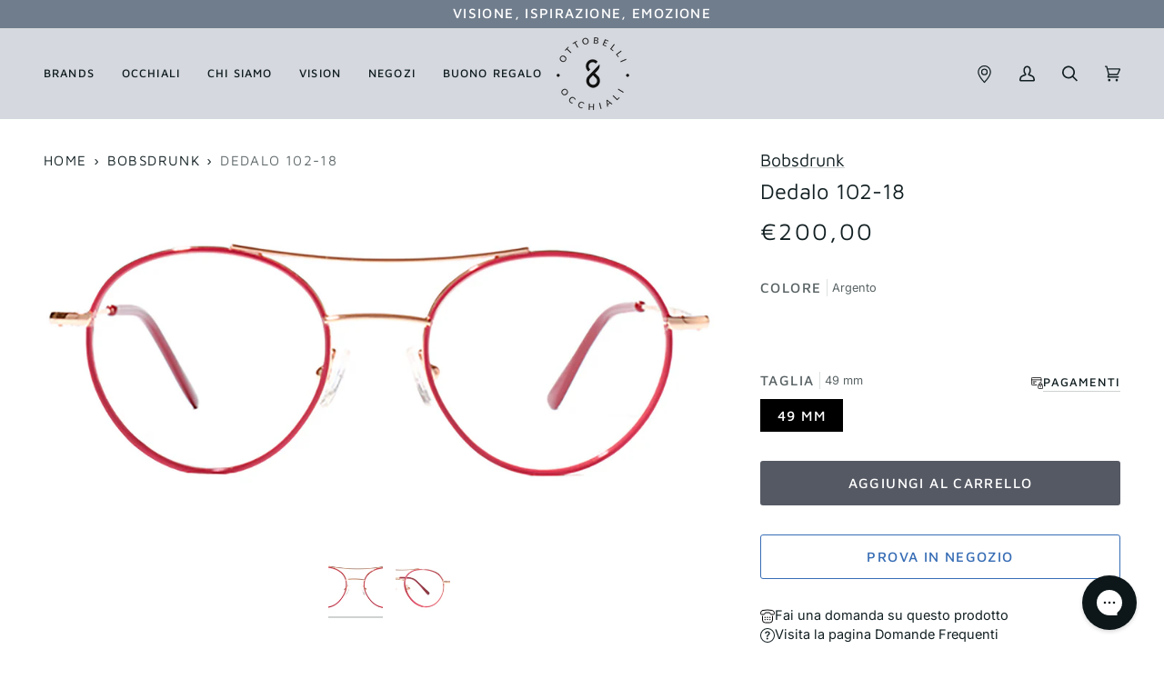

--- FILE ---
content_type: text/html; charset=utf-8
request_url: https://www.otticaottobelli.it/products/bob-sdrunk-dedalo-102-18
body_size: 54155
content:
<!doctype html>




<html class="no-js" lang="it" ><head>
  <meta charset="utf-8">
  <meta http-equiv="X-UA-Compatible" content="IE=edge,chrome=1">
  <meta name="viewport" content="width=device-width,initial-scale=1,viewport-fit=cover">
  <meta name="theme-color" content="#30484c">

  
  <script>
    (function() {
      const metaContentIndex = 'index, follow, max-snippet:-1, max-image-preview:large, max-video-preview:-1';
      const metaContentNoIndex = 'noindex, nofollow';

      let metaRobots = document.querySelector('meta[name="robots"]');

      if (!metaRobots) {
        // Se non esiste, crea il meta tag
        metaRobots = document.createElement('meta');
        metaRobots.setAttribute('name', 'robots');
        document.head.appendChild(metaRobots);
      }

      const urlPath = window.location.pathname;

      // Regola 1: URL con query param → noindex
      if (window.location.search.length > 0) {
        metaRobots.setAttribute('content', metaContentNoIndex);
        console.log('Meta robots impostato su noindex, nofollow (query params presenti)', window.location.search);

      // Regola 2: URL che contiene collections/*/products/*
      } else if (/^\/.*collections\/[^/]+\/products\/[^/]+/.test(urlPath)) {
        metaRobots.setAttribute('content', metaContentNoIndex);
        console.log('Meta robots impostato su noindex, nofollow (collection > product):', urlPath);

      // Default: index
      } else {
        metaRobots.setAttribute('content', metaContentIndex);
        console.log('Meta robots impostato su index, follow:', urlPath);
      }
    })();
  </script><link rel="canonical" href="https://www.otticaottobelli.it/products/bob-sdrunk-dedalo-102-18">

  

  <!-- ======================= Pipeline Theme V7.0.2 ========================= -->

  <!-- Preloading ================================================================== -->

  <link rel="preconnect" href="https://cdn.shopify.com" crossorigin>
  <link rel="dns-prefetch" href="https://cdn.shopify.com">
  <link rel="preconnect" href="https://fonts.shopify.com" crossorigin>
  <link rel="dns-prefetch" href="https://fonts.shopifycdn.com">
  <link rel="preconnect" href="https://monorail-edge.shopifysvc.com" crossorigin>

  <link rel="preload" href="//www.otticaottobelli.it/cdn/fonts/inter/inter_n4.b2a3f24c19b4de56e8871f609e73ca7f6d2e2bb9.woff2" as="font" type="font/woff2" crossorigin>
  <link rel="preload" href="//www.otticaottobelli.it/cdn/fonts/maven_pro/mavenpro_n4.c68ed1d8b5c0af622b14d3bb80bf3ead8907ac11.woff2" as="font" type="font/woff2" crossorigin>
  <link rel="preload" href="//www.otticaottobelli.it/cdn/fonts/maven_pro/mavenpro_n4.c68ed1d8b5c0af622b14d3bb80bf3ead8907ac11.woff2" as="font" type="font/woff2" crossorigin>

  <link href="//www.otticaottobelli.it/cdn/shop/t/8/assets/vendor.js?v=131139509784942254651707042886" as="script" rel="preload">
  <link href="//www.otticaottobelli.it/cdn/shop/t/8/assets/theme.dev.js?v=40274973039043290381742927974" as="script" rel="preload">
  <link href="//www.otticaottobelli.it/cdn/shop/t/8/assets/theme.css?v=168488669139545719251769002454" as="script" rel="preload">

  <!-- Title and description ================================================ --><link rel="shortcut icon" href="//www.otticaottobelli.it/cdn/shop/files/8icon_32x32.jpg?v=1690045431" type="image/png">
  <title>
    

    Dedalo 102-18
&ndash; Ottica Ottobelli

  </title><!-- /snippets/social-meta-tags.liquid --><meta property="og:site_name" content="Ottica Ottobelli">
<meta property="og:url" content="https://www.otticaottobelli.it/products/bob-sdrunk-dedalo-102-18">
<meta property="og:title" content="Dedalo 102-18">
<meta property="og:type" content="product">
<meta property="og:description" content="Ottica Ottobelli: i migliori brand di occhiali da sole e da vista nelle boutique dell&#39;occhiale di Alba, Cuneo, Valenza, Bra, Roma e online. Siamo felici solo quando dici: Non sono occhiali qualsiasi sono i MIEI occhiali. Montature da uomo e donna, consulenza personalizzata, servizi post-vendita, controllo della vista. "><meta property="og:price:amount" content="200,00">
  <meta property="og:price:currency" content="EUR">
      <meta property="og:image" content="http://www.otticaottobelli.it/cdn/shop/files/9e65ce5811856e603afef75f75e16027.jpg?v=1740716951">
      <meta property="og:image:secure_url" content="https://www.otticaottobelli.it/cdn/shop/files/9e65ce5811856e603afef75f75e16027.jpg?v=1740716951">
      <meta property="og:image:height" content="1155">
      <meta property="og:image:width" content="2048">
      <meta property="og:image" content="http://www.otticaottobelli.it/cdn/shop/files/ab1baa76fed5335a5c11b488edf336d9.jpg?v=1740716951">
      <meta property="og:image:secure_url" content="https://www.otticaottobelli.it/cdn/shop/files/ab1baa76fed5335a5c11b488edf336d9.jpg?v=1740716951">
      <meta property="og:image:height" content="1155">
      <meta property="og:image:width" content="2048">
<meta property="twitter:image" content="http://www.otticaottobelli.it/cdn/shop/files/9e65ce5811856e603afef75f75e16027_1200x1200.jpg?v=1740716951">

<meta name="twitter:site" content="@">
<meta name="twitter:card" content="summary_large_image">
<meta name="twitter:title" content="Dedalo 102-18">
<meta name="twitter:description" content="Ottica Ottobelli: i migliori brand di occhiali da sole e da vista nelle boutique dell&#39;occhiale di Alba, Cuneo, Valenza, Bra, Roma e online. Siamo felici solo quando dici: Non sono occhiali qualsiasi sono i MIEI occhiali. Montature da uomo e donna, consulenza personalizzata, servizi post-vendita, controllo della vista. "><!-- CSS ================================================================== -->

  <link href="//www.otticaottobelli.it/cdn/shop/t/8/assets/font-settings.css?v=3830981280314380791762251416" rel="stylesheet" type="text/css" media="all" />

  <!-- /snippets/css-variables.liquid -->


<style data-shopify>

:root {
/* ================ Layout Variables ================ */






--LAYOUT-WIDTH: 1650px;
--LAYOUT-GUTTER: 24px;
--LAYOUT-GUTTER-OFFSET: -24px;
--NAV-GUTTER: 15px;
--LAYOUT-OUTER: 48px;

/* ================ Product video ================ */

--COLOR-VIDEO-BG: #f2f2f2;


/* ================ Color Variables ================ */

/* === Backgrounds ===*/
--COLOR-BG: #ffffff;
--COLOR-BG-ACCENT: #d9d7d0;

/* === Text colors ===*/
--COLOR-TEXT-DARK: #000000;
--COLOR-TEXT: #121f22;
--COLOR-TEXT-LIGHT: #596264;

/* === Bright color ===*/
--COLOR-PRIMARY: #555964;
--COLOR-PRIMARY-HOVER: #2a3143;
--COLOR-PRIMARY-FADE: rgba(85, 89, 100, 0.05);
--COLOR-PRIMARY-FADE-HOVER: rgba(85, 89, 100, 0.1);--COLOR-PRIMARY-OPPOSITE: #ffffff;

/* === Secondary/link Color ===*/
--COLOR-SECONDARY: #30484c;
--COLOR-SECONDARY-HOVER: #0f1e21;
--COLOR-SECONDARY-FADE: rgba(48, 72, 76, 0.05);
--COLOR-SECONDARY-FADE-HOVER: rgba(48, 72, 76, 0.1);--COLOR-SECONDARY-OPPOSITE: #ffffff;

/* === Shades of grey ===*/
--COLOR-A5:  rgba(18, 31, 34, 0.05);
--COLOR-A10: rgba(18, 31, 34, 0.1);
--COLOR-A20: rgba(18, 31, 34, 0.2);
--COLOR-A35: rgba(18, 31, 34, 0.35);
--COLOR-A50: rgba(18, 31, 34, 0.5);
--COLOR-A80: rgba(18, 31, 34, 0.8);
--COLOR-A90: rgba(18, 31, 34, 0.9);
--COLOR-A95: rgba(18, 31, 34, 0.95);


/* ================ Inverted Color Variables ================ */

--INVERSE-BG: #424242;
--INVERSE-BG-ACCENT: #121f22;

/* === Text colors ===*/
--INVERSE-TEXT-DARK: #ffffff;
--INVERSE-TEXT: #ffffff;
--INVERSE-TEXT-LIGHT: #c6c6c6;

/* === Bright color ===*/
--INVERSE-PRIMARY: #d2815f;
--INVERSE-PRIMARY-HOVER: #c35121;
--INVERSE-PRIMARY-FADE: rgba(210, 129, 95, 0.05);
--INVERSE-PRIMARY-FADE-HOVER: rgba(210, 129, 95, 0.1);--INVERSE-PRIMARY-OPPOSITE: #000000;


/* === Second Color ===*/
--INVERSE-SECONDARY: #555964;
--INVERSE-SECONDARY-HOVER: #2a3143;
--INVERSE-SECONDARY-FADE: rgba(85, 89, 100, 0.05);
--INVERSE-SECONDARY-FADE-HOVER: rgba(85, 89, 100, 0.1);--INVERSE-SECONDARY-OPPOSITE: #ffffff;


/* === Shades of grey ===*/
--INVERSE-A5:  rgba(255, 255, 255, 0.05);
--INVERSE-A10: rgba(255, 255, 255, 0.1);
--INVERSE-A20: rgba(255, 255, 255, 0.2);
--INVERSE-A35: rgba(255, 255, 255, 0.3);
--INVERSE-A80: rgba(255, 255, 255, 0.8);
--INVERSE-A90: rgba(255, 255, 255, 0.9);
--INVERSE-A95: rgba(255, 255, 255, 0.95);


/* ================ Bright Color Variables ================ */

--BRIGHT-BG: #f7f5f4;
--BRIGHT-BG-ACCENT: #d5d8de;

/* === Text colors ===*/
--BRIGHT-TEXT-DARK: #3e6b75;
--BRIGHT-TEXT: #121f22;
--BRIGHT-TEXT-LIGHT: #575f61;

/* === Bright color ===*/
--BRIGHT-PRIMARY: #ff763d;
--BRIGHT-PRIMARY-HOVER: #f04600;
--BRIGHT-PRIMARY-FADE: rgba(255, 118, 61, 0.05);
--BRIGHT-PRIMARY-FADE-HOVER: rgba(255, 118, 61, 0.1);--BRIGHT-PRIMARY-OPPOSITE: #000000;


/* === Second Color ===*/
--BRIGHT-SECONDARY: #3d5aff;
--BRIGHT-SECONDARY-HOVER: #0024f0;
--BRIGHT-SECONDARY-FADE: rgba(61, 90, 255, 0.05);
--BRIGHT-SECONDARY-FADE-HOVER: rgba(61, 90, 255, 0.1);--BRIGHT-SECONDARY-OPPOSITE: #ffffff;


/* === Shades of grey ===*/
--BRIGHT-A5:  rgba(18, 31, 34, 0.05);
--BRIGHT-A10: rgba(18, 31, 34, 0.1);
--BRIGHT-A20: rgba(18, 31, 34, 0.2);
--BRIGHT-A35: rgba(18, 31, 34, 0.3);
--BRIGHT-A80: rgba(18, 31, 34, 0.8);
--BRIGHT-A90: rgba(18, 31, 34, 0.9);
--BRIGHT-A95: rgba(18, 31, 34, 0.95);


/* === Account Bar ===*/
--COLOR-ANNOUNCEMENT-BG: #707d8d;
--COLOR-ANNOUNCEMENT-TEXT: #ffffff;

/* === Nav and dropdown link background ===*/
--COLOR-NAV: #d5d8de;
--COLOR-NAV-TEXT: #121f22;
--COLOR-NAV-TEXT-DARK: #000000;
--COLOR-NAV-TEXT-LIGHT: #4d575a;
--COLOR-NAV-BORDER: #707d8d;
--COLOR-NAV-A10: rgba(18, 31, 34, 0.1);
--COLOR-NAV-A50: rgba(18, 31, 34, 0.5);
--COLOR-HIGHLIGHT-LINK: #d2815f;

/* === Site Footer ===*/
--COLOR-FOOTER-BG: #555964;
--COLOR-FOOTER-TEXT: #ffffff;
--COLOR-FOOTER-A5: rgba(255, 255, 255, 0.05);
--COLOR-FOOTER-A15: rgba(255, 255, 255, 0.15);
--COLOR-FOOTER-A90: rgba(255, 255, 255, 0.9);

/* === Sub-Footer ===*/
--COLOR-SUB-FOOTER-BG: #efefef;
--COLOR-SUB-FOOTER-TEXT: #555964;
--COLOR-SUB-FOOTER-A5: rgba(85, 89, 100, 0.05);
--COLOR-SUB-FOOTER-A15: rgba(85, 89, 100, 0.15);
--COLOR-SUB-FOOTER-A90: rgba(85, 89, 100, 0.9);

/* === Products ===*/
--PRODUCT-GRID-ASPECT-RATIO: 180.0%;

/* === Product badges ===*/
--COLOR-BADGE: #ffffff;
--COLOR-BADGE-TEXT: #424242;
--COLOR-BADGE-TEXT-DARK: #1f1919;
--COLOR-BADGE-TEXT-HOVER: #686868;
--COLOR-BADGE-HAIRLINE: #f6f6f6;

/* === Product item slider ===*/--COLOR-PRODUCT-SLIDER: #ffffff;--COLOR-PRODUCT-SLIDER-OPPOSITE: rgba(13, 13, 13, 0.06);/* === disabled form colors ===*/
--COLOR-DISABLED-BG: #e7e9e9;
--COLOR-DISABLED-TEXT: #acb1b2;

--INVERSE-DISABLED-BG: #555555;
--INVERSE-DISABLED-TEXT: #848484;

/* === Button Radius === */
--BUTTON-RADIUS: 3px;

/* === Button === */
--BUTTON-PRIMARY-BG: #555964;
--BUTTON-PRIMARY-TEXT: #ffffff;
  
--BUTTON-PRIMARY-OUTLINE-TEXT: #555964;
  
--BUTTON-SECONDARY-BG: #30484C;
--BUTTON-SECONDARY-TEXT: #fff;
  
--BUTTON-SECONDARY-OUTLINE-TEXT: #376db5;
  
/* === Button hover === */
--BUTTON-PRIMARY-BG-HOVER: #2a3143;
  
--BUTTON-PRIMARY-OUTLINE-BG-HOVER: #f6f7f7;
--BUTTON-PRIMARY-OUTLINE-TEXT-HOVER: #2a3143;

--BUTTON-SECONDARY-BG-HOVER: #2a3143;
  
--BUTTON-SECONDARY-OUTLINE-BG-HOVER: #f9fbfd;
--BUTTON-SECONDARY-OUTLINE-TEXT-HOVER: #4793f9;

/* ================ Typography ================ */

--FONT-STACK-BODY: Inter, sans-serif;
--FONT-STYLE-BODY: normal;
--FONT-WEIGHT-BODY: 400;
--FONT-WEIGHT-BODY-BOLD: 500;
--FONT-ADJUST-BODY: 1.0;

  --FONT-BODY-TRANSFORM: none;
  --FONT-BODY-LETTER-SPACING: normal;


--FONT-STACK-HEADING: "Maven Pro", sans-serif;
--FONT-STYLE-HEADING: normal;
--FONT-WEIGHT-HEADING: 400;
--FONT-WEIGHT-HEADING-BOLD: 500;
--FONT-ADJUST-HEADING: 1.1;

  --FONT-HEADING-TRANSFORM: none;
  --FONT-HEADING-LETTER-SPACING: normal;


--FONT-STACK-ACCENT: "Maven Pro", sans-serif;
--FONT-STYLE-ACCENT: normal;
--FONT-WEIGHT-ACCENT: 400;
--FONT-WEIGHT-ACCENT-BOLD: 500;
--FONT-ADJUST-ACCENT: 1.2;

  --FONT-ACCENT-TRANSFORM: uppercase;
  --FONT-ACCENT-LETTER-SPACING: 0.09em;

--TYPE-STACK-NAV: "Maven Pro", sans-serif;
--TYPE-STYLE-NAV: normal;
--TYPE-ADJUST-NAV: 1.1;
--TYPE-WEIGHT-NAV: 500;

  --FONT-NAV-TRANSFORM: uppercase;
  --FONT-NAV-LETTER-SPACING: 0.09em;

--TYPE-STACK-BUTTON: "Maven Pro", sans-serif;
--TYPE-STYLE-BUTTON: normal;
--TYPE-ADJUST-BUTTON: 1.2;
--TYPE-WEIGHT-BUTTON: 500;

  --FONT-BUTTON-TRANSFORM: uppercase;
  --FONT-BUTTON-LETTER-SPACING: 0.09em;

--TYPE-STACK-KICKER: "Maven Pro", sans-serif;
--TYPE-STYLE-KICKER: normal;
--TYPE-ADJUST-KICKER: 1.2;
--TYPE-WEIGHT-KICKER: 500;

  --FONT-KICKER-TRANSFORM: uppercase;
  --FONT-KICKER-LETTER-SPACING: 0.09em;


--ICO-SELECT: url('//www.otticaottobelli.it/cdn/shop/t/8/assets/ico-select.svg?v=123313609284375900671707042886');

/* ================ Photo correction ================ */
--PHOTO-CORRECTION: 100%;



}

:root {
  --font-1: 10.00px;
  --font-2: 11.33px;
  --font-3: 12.00px;
  --font-4: 13.14px;
  --font-5: 15.51px;
  --font-6: 17.49px;
  --font-7: 20.29px;
  --font-8: 23.54px;
  --font-9: 27.30px;
  --font-10: 31.67px;
  --font-11: 36.74px;
  --font-12: 42.62px;
  --font-13: 49.44px;
  --font-14: 57.35px;
  --font-15: 66.52px;
}
@media only screen and (min-width: 480px) and (max-width: 1099px) {
  :root {
    --font-1: 10.00px;
    --font-2: 11.50px;
    --font-3: 12.33px;
    --font-4: 13.70px;
    --font-5: 16.00px;
    --font-6: 17.95px;
    --font-7: 21.09px;
    --font-8: 24.78px;
    --font-9: 29.12px;
    --font-10: 34.21px;
    --font-11: 40.20px;
    --font-12: 47.23px;
    --font-13: 55.50px;
    --font-14: 65.21px;
    --font-15: 76.62px;
  }
}
@media only screen and (min-width: 1100px) {
  :root {
    --font-1: 10.00px;
    --font-2: 11.50px;
    --font-3: 12.75px;
    --font-4: 14.53px;
    --font-5: 17.69px;
    --font-6: 21.58px;
    --font-7: 26.33px;
    --font-8: 32.12px;
    --font-9: 39.19px;
    --font-10: 47.81px;
    --font-11: 58.33px;
    --font-12: 71.16px;
    --font-13: 86.82px;
    --font-14: 105.92px;
    --font-15: 129.22px;
  }
}

</style>


  <link href="//www.otticaottobelli.it/cdn/shop/t/8/assets/theme.css?v=168488669139545719251769002454" rel="stylesheet" type="text/css" media="all" />

  <script>
    document.documentElement.className = document.documentElement.className.replace('no-js', 'js');

    
      document.documentElement.classList.add('aos-initialized');let root = '/';
    if (root[root.length - 1] !== '/') {
      root = `${root}/`;
    }
    var theme = {
      routes: {
        root_url: root,
        cart: '/cart',
        cart_add_url: '/cart/add',
        product_recommendations_url: '/recommendations/products',
        account_addresses_url: '/account/addresses',
        predictive_search_url: '/search/suggest',
        search_url: '/search'
      },
      state: {
        cartOpen: null,
      },
      sizes: {
        small: 480,
        medium: 768,
        large: 1100,
        widescreen: 1400
      },
      assets: {
        photoswipe: '//www.otticaottobelli.it/cdn/shop/t/8/assets/photoswipe.js?v=162613001030112971491707042887',
        smoothscroll: '//www.otticaottobelli.it/cdn/shop/t/8/assets/smoothscroll.js?v=37906625415260927261707042892',
        swatches: '//www.otticaottobelli.it/cdn/shop/t/8/assets/swatches.json?v=66699228461258065041707042892',
        noImage: '//www.otticaottobelli.it/cdn/shopifycloud/storefront/assets/no-image-2048-a2addb12.gif',
        base: '//www.otticaottobelli.it/cdn/shop/t/8/assets/'
      },
      strings: {
        swatchesKey: "Colore",
        addToCart: "Aggiungi al carrello",
        estimateShipping: "Stima spedizione",
        noShippingAvailable: "Non effettuiamo spedizioni a questo luogo.",
        free: "Gratis",
        from: "Da",
        preOrder: "Preordina",
        soldOut: "Esaurito",
        sale: "In saldo",
        subscription: "Abbonamento",
        unavailable: "Non disponibile",
        unitPrice: "Prezzo unitario",
        unitPriceSeparator: "per",
        stockout: "Tutti i pezzi disponibili sono nel carrello",
        products: "Prodotti",
        pages: "Pagine",
        collections: "Collezioni",
        resultsFor: "Risultati per",
        noResultsFor: "Nessun risultato per",
        articles: "Articoli",
        successMessage: "Link copiato negli appunti",
      },
      settings: {
        badge_sale_type: "dollar",
        animate_hover: true,
        animate_scroll: true,
        show_locale_desktop: null,
        show_locale_mobile: null,
        show_currency_desktop: null,
        show_currency_mobile: null,
        currency_select_type: "country",
        currency_code_enable: false,
        cycle_images_hover_delay: 0.8
      },
      info: {
        name: 'pipeline'
      },
      version: '7.0.2',
      moneyFormat: "€{{amount_with_comma_separator}}",
      shopCurrency: "EUR",
      currencyCode: "EUR"
    }
    let windowInnerHeight = window.innerHeight;
    document.documentElement.style.setProperty('--full-screen', `${windowInnerHeight}px`);
    document.documentElement.style.setProperty('--three-quarters', `${windowInnerHeight * 0.75}px`);
    document.documentElement.style.setProperty('--two-thirds', `${windowInnerHeight * 0.66}px`);
    document.documentElement.style.setProperty('--one-half', `${windowInnerHeight * 0.5}px`);
    document.documentElement.style.setProperty('--one-third', `${windowInnerHeight * 0.33}px`);
    document.documentElement.style.setProperty('--one-fifth', `${windowInnerHeight * 0.2}px`);

    window.isRTL = document.documentElement.getAttribute('dir') === 'rtl';
  </script><script src="//www.otticaottobelli.it/cdn/shop/t/8/assets/swiper.min.js?v=35642455630087307761707042892" defer></script>
  <link rel="stylesheet" href="//www.otticaottobelli.it/cdn/shop/t/8/assets/swiper.min.css?v=109972960572084243881707042892">

  <!-- Theme Javascript ============================================================== -->
  <script src="//www.otticaottobelli.it/cdn/shop/t/8/assets/vendor.js?v=131139509784942254651707042886" defer="defer"></script>
  <script src="//www.otticaottobelli.it/cdn/shop/t/8/assets/theme.dev.js?v=40274973039043290381742927974" defer="defer"></script>

  <script>
    (function () {
      function onPageShowEvents() {
        if ('requestIdleCallback' in window) {
          requestIdleCallback(initCartEvent, { timeout: 500 })
        } else {
          initCartEvent()
        }
        function initCartEvent(){
          window.fetch(window.theme.routes.cart + '.js')
          .then((response) => {
            if(!response.ok){
              throw {status: response.statusText};
            }
            return response.json();
          })
          .then((response) => {
            document.dispatchEvent(new CustomEvent('theme:cart:change', {
              detail: {
                cart: response,
              },
              bubbles: true,
            }));
            return response;
          })
          .catch((e) => {
            console.error(e);
          });
        }
      };
      window.onpageshow = onPageShowEvents;
    })();
  </script>

  <script type="text/javascript">
    if (window.MSInputMethodContext && document.documentMode) {
      var scripts = document.getElementsByTagName('script')[0];
      var polyfill = document.createElement("script");
      polyfill.defer = true;
      polyfill.src = "//www.otticaottobelli.it/cdn/shop/t/8/assets/ie11.js?v=144489047535103983231707042887";

      scripts.parentNode.insertBefore(polyfill, scripts);
    }
  </script>

  <!-- Shopify app scripts =========================================================== -->
  <script>window.performance && window.performance.mark && window.performance.mark('shopify.content_for_header.start');</script><meta name="google-site-verification" content="uW4iyjT425I84FPQoBcKIbHqJprjTuQ2baXoXQT0T1I">
<meta id="shopify-digital-wallet" name="shopify-digital-wallet" content="/76242747685/digital_wallets/dialog">
<meta name="shopify-checkout-api-token" content="3845ffd59520fc57d2d0daa04fb6c5f4">
<meta id="in-context-paypal-metadata" data-shop-id="76242747685" data-venmo-supported="false" data-environment="production" data-locale="it_IT" data-paypal-v4="true" data-currency="EUR">
<link rel="alternate" type="application/json+oembed" href="https://www.otticaottobelli.it/products/bob-sdrunk-dedalo-102-18.oembed">
<script async="async" src="/checkouts/internal/preloads.js?locale=it-IT"></script>
<link rel="preconnect" href="https://shop.app" crossorigin="anonymous">
<script async="async" src="https://shop.app/checkouts/internal/preloads.js?locale=it-IT&shop_id=76242747685" crossorigin="anonymous"></script>
<script id="apple-pay-shop-capabilities" type="application/json">{"shopId":76242747685,"countryCode":"IT","currencyCode":"EUR","merchantCapabilities":["supports3DS"],"merchantId":"gid:\/\/shopify\/Shop\/76242747685","merchantName":"Ottica Ottobelli","requiredBillingContactFields":["postalAddress","email","phone"],"requiredShippingContactFields":["postalAddress","email","phone"],"shippingType":"shipping","supportedNetworks":["visa","maestro","masterCard","amex"],"total":{"type":"pending","label":"Ottica Ottobelli","amount":"1.00"},"shopifyPaymentsEnabled":true,"supportsSubscriptions":true}</script>
<script id="shopify-features" type="application/json">{"accessToken":"3845ffd59520fc57d2d0daa04fb6c5f4","betas":["rich-media-storefront-analytics"],"domain":"www.otticaottobelli.it","predictiveSearch":true,"shopId":76242747685,"locale":"it"}</script>
<script>var Shopify = Shopify || {};
Shopify.shop = "ottica-ottobelli.myshopify.com";
Shopify.locale = "it";
Shopify.currency = {"active":"EUR","rate":"1.0"};
Shopify.country = "IT";
Shopify.theme = {"name":"[PRODUCTION] - Ottica Ottobelli \/ Eye-oo Github","id":164671553829,"schema_name":"Pipeline","schema_version":"7.0.2","theme_store_id":null,"role":"main"};
Shopify.theme.handle = "null";
Shopify.theme.style = {"id":null,"handle":null};
Shopify.cdnHost = "www.otticaottobelli.it/cdn";
Shopify.routes = Shopify.routes || {};
Shopify.routes.root = "/";</script>
<script type="module">!function(o){(o.Shopify=o.Shopify||{}).modules=!0}(window);</script>
<script>!function(o){function n(){var o=[];function n(){o.push(Array.prototype.slice.apply(arguments))}return n.q=o,n}var t=o.Shopify=o.Shopify||{};t.loadFeatures=n(),t.autoloadFeatures=n()}(window);</script>
<script>
  window.ShopifyPay = window.ShopifyPay || {};
  window.ShopifyPay.apiHost = "shop.app\/pay";
  window.ShopifyPay.redirectState = null;
</script>
<script id="shop-js-analytics" type="application/json">{"pageType":"product"}</script>
<script defer="defer" async type="module" src="//www.otticaottobelli.it/cdn/shopifycloud/shop-js/modules/v2/client.init-shop-cart-sync_dvfQaB1V.it.esm.js"></script>
<script defer="defer" async type="module" src="//www.otticaottobelli.it/cdn/shopifycloud/shop-js/modules/v2/chunk.common_BW-OJwDu.esm.js"></script>
<script defer="defer" async type="module" src="//www.otticaottobelli.it/cdn/shopifycloud/shop-js/modules/v2/chunk.modal_CX4jaIRf.esm.js"></script>
<script type="module">
  await import("//www.otticaottobelli.it/cdn/shopifycloud/shop-js/modules/v2/client.init-shop-cart-sync_dvfQaB1V.it.esm.js");
await import("//www.otticaottobelli.it/cdn/shopifycloud/shop-js/modules/v2/chunk.common_BW-OJwDu.esm.js");
await import("//www.otticaottobelli.it/cdn/shopifycloud/shop-js/modules/v2/chunk.modal_CX4jaIRf.esm.js");

  window.Shopify.SignInWithShop?.initShopCartSync?.({"fedCMEnabled":true,"windoidEnabled":true});

</script>
<script>
  window.Shopify = window.Shopify || {};
  if (!window.Shopify.featureAssets) window.Shopify.featureAssets = {};
  window.Shopify.featureAssets['shop-js'] = {"shop-cart-sync":["modules/v2/client.shop-cart-sync_CGEUFKvL.it.esm.js","modules/v2/chunk.common_BW-OJwDu.esm.js","modules/v2/chunk.modal_CX4jaIRf.esm.js"],"init-fed-cm":["modules/v2/client.init-fed-cm_Q280f13X.it.esm.js","modules/v2/chunk.common_BW-OJwDu.esm.js","modules/v2/chunk.modal_CX4jaIRf.esm.js"],"shop-cash-offers":["modules/v2/client.shop-cash-offers_DoRGZwcj.it.esm.js","modules/v2/chunk.common_BW-OJwDu.esm.js","modules/v2/chunk.modal_CX4jaIRf.esm.js"],"shop-login-button":["modules/v2/client.shop-login-button_DMM6ww0E.it.esm.js","modules/v2/chunk.common_BW-OJwDu.esm.js","modules/v2/chunk.modal_CX4jaIRf.esm.js"],"pay-button":["modules/v2/client.pay-button_B6q2F277.it.esm.js","modules/v2/chunk.common_BW-OJwDu.esm.js","modules/v2/chunk.modal_CX4jaIRf.esm.js"],"shop-button":["modules/v2/client.shop-button_COUnjhWS.it.esm.js","modules/v2/chunk.common_BW-OJwDu.esm.js","modules/v2/chunk.modal_CX4jaIRf.esm.js"],"avatar":["modules/v2/client.avatar_BTnouDA3.it.esm.js"],"init-windoid":["modules/v2/client.init-windoid_CrSLay9H.it.esm.js","modules/v2/chunk.common_BW-OJwDu.esm.js","modules/v2/chunk.modal_CX4jaIRf.esm.js"],"init-shop-for-new-customer-accounts":["modules/v2/client.init-shop-for-new-customer-accounts_BGmSGr-t.it.esm.js","modules/v2/client.shop-login-button_DMM6ww0E.it.esm.js","modules/v2/chunk.common_BW-OJwDu.esm.js","modules/v2/chunk.modal_CX4jaIRf.esm.js"],"init-shop-email-lookup-coordinator":["modules/v2/client.init-shop-email-lookup-coordinator_BMjbsTlQ.it.esm.js","modules/v2/chunk.common_BW-OJwDu.esm.js","modules/v2/chunk.modal_CX4jaIRf.esm.js"],"init-shop-cart-sync":["modules/v2/client.init-shop-cart-sync_dvfQaB1V.it.esm.js","modules/v2/chunk.common_BW-OJwDu.esm.js","modules/v2/chunk.modal_CX4jaIRf.esm.js"],"shop-toast-manager":["modules/v2/client.shop-toast-manager_C1IUOXW7.it.esm.js","modules/v2/chunk.common_BW-OJwDu.esm.js","modules/v2/chunk.modal_CX4jaIRf.esm.js"],"init-customer-accounts":["modules/v2/client.init-customer-accounts_DyWT7tGr.it.esm.js","modules/v2/client.shop-login-button_DMM6ww0E.it.esm.js","modules/v2/chunk.common_BW-OJwDu.esm.js","modules/v2/chunk.modal_CX4jaIRf.esm.js"],"init-customer-accounts-sign-up":["modules/v2/client.init-customer-accounts-sign-up_DR74S9QP.it.esm.js","modules/v2/client.shop-login-button_DMM6ww0E.it.esm.js","modules/v2/chunk.common_BW-OJwDu.esm.js","modules/v2/chunk.modal_CX4jaIRf.esm.js"],"shop-follow-button":["modules/v2/client.shop-follow-button_C7goD_zf.it.esm.js","modules/v2/chunk.common_BW-OJwDu.esm.js","modules/v2/chunk.modal_CX4jaIRf.esm.js"],"checkout-modal":["modules/v2/client.checkout-modal_Cy_s3Hxe.it.esm.js","modules/v2/chunk.common_BW-OJwDu.esm.js","modules/v2/chunk.modal_CX4jaIRf.esm.js"],"shop-login":["modules/v2/client.shop-login_ByWJfYRH.it.esm.js","modules/v2/chunk.common_BW-OJwDu.esm.js","modules/v2/chunk.modal_CX4jaIRf.esm.js"],"lead-capture":["modules/v2/client.lead-capture_B-cWF8Yd.it.esm.js","modules/v2/chunk.common_BW-OJwDu.esm.js","modules/v2/chunk.modal_CX4jaIRf.esm.js"],"payment-terms":["modules/v2/client.payment-terms_B2vYrkY2.it.esm.js","modules/v2/chunk.common_BW-OJwDu.esm.js","modules/v2/chunk.modal_CX4jaIRf.esm.js"]};
</script>
<script>(function() {
  var isLoaded = false;
  function asyncLoad() {
    if (isLoaded) return;
    isLoaded = true;
    var urls = ["https:\/\/cdn.s3.pop-convert.com\/pcjs.production.min.js?unique_id=ottica-ottobelli.myshopify.com\u0026shop=ottica-ottobelli.myshopify.com","https:\/\/script.pop-convert.com\/new-micro\/production.pc.min.js?unique_id=ottica-ottobelli.myshopify.com\u0026shop=ottica-ottobelli.myshopify.com"];
    for (var i = 0; i < urls.length; i++) {
      var s = document.createElement('script');
      s.type = 'text/javascript';
      s.async = true;
      s.src = urls[i];
      var x = document.getElementsByTagName('script')[0];
      x.parentNode.insertBefore(s, x);
    }
  };
  if(window.attachEvent) {
    window.attachEvent('onload', asyncLoad);
  } else {
    window.addEventListener('load', asyncLoad, false);
  }
})();</script>
<script id="__st">var __st={"a":76242747685,"offset":3600,"reqid":"944f732d-f9b1-4cb0-b7c7-7446d4890bda-1769126318","pageurl":"www.otticaottobelli.it\/products\/bob-sdrunk-dedalo-102-18","u":"7738366ce790","p":"product","rtyp":"product","rid":8281426624805};</script>
<script>window.ShopifyPaypalV4VisibilityTracking = true;</script>
<script id="captcha-bootstrap">!function(){'use strict';const t='contact',e='account',n='new_comment',o=[[t,t],['blogs',n],['comments',n],[t,'customer']],c=[[e,'customer_login'],[e,'guest_login'],[e,'recover_customer_password'],[e,'create_customer']],r=t=>t.map((([t,e])=>`form[action*='/${t}']:not([data-nocaptcha='true']) input[name='form_type'][value='${e}']`)).join(','),a=t=>()=>t?[...document.querySelectorAll(t)].map((t=>t.form)):[];function s(){const t=[...o],e=r(t);return a(e)}const i='password',u='form_key',d=['recaptcha-v3-token','g-recaptcha-response','h-captcha-response',i],f=()=>{try{return window.sessionStorage}catch{return}},m='__shopify_v',_=t=>t.elements[u];function p(t,e,n=!1){try{const o=window.sessionStorage,c=JSON.parse(o.getItem(e)),{data:r}=function(t){const{data:e,action:n}=t;return t[m]||n?{data:e,action:n}:{data:t,action:n}}(c);for(const[e,n]of Object.entries(r))t.elements[e]&&(t.elements[e].value=n);n&&o.removeItem(e)}catch(o){console.error('form repopulation failed',{error:o})}}const l='form_type',E='cptcha';function T(t){t.dataset[E]=!0}const w=window,h=w.document,L='Shopify',v='ce_forms',y='captcha';let A=!1;((t,e)=>{const n=(g='f06e6c50-85a8-45c8-87d0-21a2b65856fe',I='https://cdn.shopify.com/shopifycloud/storefront-forms-hcaptcha/ce_storefront_forms_captcha_hcaptcha.v1.5.2.iife.js',D={infoText:'Protetto da hCaptcha',privacyText:'Privacy',termsText:'Termini'},(t,e,n)=>{const o=w[L][v],c=o.bindForm;if(c)return c(t,g,e,D).then(n);var r;o.q.push([[t,g,e,D],n]),r=I,A||(h.body.append(Object.assign(h.createElement('script'),{id:'captcha-provider',async:!0,src:r})),A=!0)});var g,I,D;w[L]=w[L]||{},w[L][v]=w[L][v]||{},w[L][v].q=[],w[L][y]=w[L][y]||{},w[L][y].protect=function(t,e){n(t,void 0,e),T(t)},Object.freeze(w[L][y]),function(t,e,n,w,h,L){const[v,y,A,g]=function(t,e,n){const i=e?o:[],u=t?c:[],d=[...i,...u],f=r(d),m=r(i),_=r(d.filter((([t,e])=>n.includes(e))));return[a(f),a(m),a(_),s()]}(w,h,L),I=t=>{const e=t.target;return e instanceof HTMLFormElement?e:e&&e.form},D=t=>v().includes(t);t.addEventListener('submit',(t=>{const e=I(t);if(!e)return;const n=D(e)&&!e.dataset.hcaptchaBound&&!e.dataset.recaptchaBound,o=_(e),c=g().includes(e)&&(!o||!o.value);(n||c)&&t.preventDefault(),c&&!n&&(function(t){try{if(!f())return;!function(t){const e=f();if(!e)return;const n=_(t);if(!n)return;const o=n.value;o&&e.removeItem(o)}(t);const e=Array.from(Array(32),(()=>Math.random().toString(36)[2])).join('');!function(t,e){_(t)||t.append(Object.assign(document.createElement('input'),{type:'hidden',name:u})),t.elements[u].value=e}(t,e),function(t,e){const n=f();if(!n)return;const o=[...t.querySelectorAll(`input[type='${i}']`)].map((({name:t})=>t)),c=[...d,...o],r={};for(const[a,s]of new FormData(t).entries())c.includes(a)||(r[a]=s);n.setItem(e,JSON.stringify({[m]:1,action:t.action,data:r}))}(t,e)}catch(e){console.error('failed to persist form',e)}}(e),e.submit())}));const S=(t,e)=>{t&&!t.dataset[E]&&(n(t,e.some((e=>e===t))),T(t))};for(const o of['focusin','change'])t.addEventListener(o,(t=>{const e=I(t);D(e)&&S(e,y())}));const B=e.get('form_key'),M=e.get(l),P=B&&M;t.addEventListener('DOMContentLoaded',(()=>{const t=y();if(P)for(const e of t)e.elements[l].value===M&&p(e,B);[...new Set([...A(),...v().filter((t=>'true'===t.dataset.shopifyCaptcha))])].forEach((e=>S(e,t)))}))}(h,new URLSearchParams(w.location.search),n,t,e,['guest_login'])})(!0,!0)}();</script>
<script integrity="sha256-4kQ18oKyAcykRKYeNunJcIwy7WH5gtpwJnB7kiuLZ1E=" data-source-attribution="shopify.loadfeatures" defer="defer" src="//www.otticaottobelli.it/cdn/shopifycloud/storefront/assets/storefront/load_feature-a0a9edcb.js" crossorigin="anonymous"></script>
<script crossorigin="anonymous" defer="defer" src="//www.otticaottobelli.it/cdn/shopifycloud/storefront/assets/shopify_pay/storefront-65b4c6d7.js?v=20250812"></script>
<script data-source-attribution="shopify.dynamic_checkout.dynamic.init">var Shopify=Shopify||{};Shopify.PaymentButton=Shopify.PaymentButton||{isStorefrontPortableWallets:!0,init:function(){window.Shopify.PaymentButton.init=function(){};var t=document.createElement("script");t.src="https://www.otticaottobelli.it/cdn/shopifycloud/portable-wallets/latest/portable-wallets.it.js",t.type="module",document.head.appendChild(t)}};
</script>
<script data-source-attribution="shopify.dynamic_checkout.buyer_consent">
  function portableWalletsHideBuyerConsent(e){var t=document.getElementById("shopify-buyer-consent"),n=document.getElementById("shopify-subscription-policy-button");t&&n&&(t.classList.add("hidden"),t.setAttribute("aria-hidden","true"),n.removeEventListener("click",e))}function portableWalletsShowBuyerConsent(e){var t=document.getElementById("shopify-buyer-consent"),n=document.getElementById("shopify-subscription-policy-button");t&&n&&(t.classList.remove("hidden"),t.removeAttribute("aria-hidden"),n.addEventListener("click",e))}window.Shopify?.PaymentButton&&(window.Shopify.PaymentButton.hideBuyerConsent=portableWalletsHideBuyerConsent,window.Shopify.PaymentButton.showBuyerConsent=portableWalletsShowBuyerConsent);
</script>
<script data-source-attribution="shopify.dynamic_checkout.cart.bootstrap">document.addEventListener("DOMContentLoaded",(function(){function t(){return document.querySelector("shopify-accelerated-checkout-cart, shopify-accelerated-checkout")}if(t())Shopify.PaymentButton.init();else{new MutationObserver((function(e,n){t()&&(Shopify.PaymentButton.init(),n.disconnect())})).observe(document.body,{childList:!0,subtree:!0})}}));
</script>
<link id="shopify-accelerated-checkout-styles" rel="stylesheet" media="screen" href="https://www.otticaottobelli.it/cdn/shopifycloud/portable-wallets/latest/accelerated-checkout-backwards-compat.css" crossorigin="anonymous">
<style id="shopify-accelerated-checkout-cart">
        #shopify-buyer-consent {
  margin-top: 1em;
  display: inline-block;
  width: 100%;
}

#shopify-buyer-consent.hidden {
  display: none;
}

#shopify-subscription-policy-button {
  background: none;
  border: none;
  padding: 0;
  text-decoration: underline;
  font-size: inherit;
  cursor: pointer;
}

#shopify-subscription-policy-button::before {
  box-shadow: none;
}

      </style>

<script>window.performance && window.performance.mark && window.performance.mark('shopify.content_for_header.end');</script>
<!-- BEGIN app block: shopify://apps/consentmo-gdpr/blocks/gdpr_cookie_consent/4fbe573f-a377-4fea-9801-3ee0858cae41 -->


<!-- END app block --><!-- BEGIN app block: shopify://apps/gorgias-live-chat-helpdesk/blocks/gorgias/a66db725-7b96-4e3f-916e-6c8e6f87aaaa -->
<script defer data-gorgias-loader-chat src="https://config.gorgias.chat/bundle-loader/shopify/ottica-ottobelli.myshopify.com"></script>


<script defer data-gorgias-loader-convert  src="https://content.9gtb.com/loader.js"></script>


<script defer data-gorgias-loader-mailto-replace  src="https://config.gorgias.help/api/contact-forms/replace-mailto-script.js?shopName=ottica-ottobelli"></script>


<!-- END app block --><script src="https://cdn.shopify.com/extensions/019be686-6d6b-7450-94c8-f1d008d39fc2/consentmo-gdpr-593/assets/consentmo_cookie_consent.js" type="text/javascript" defer="defer"></script>
<link href="https://monorail-edge.shopifysvc.com" rel="dns-prefetch">
<script>(function(){if ("sendBeacon" in navigator && "performance" in window) {try {var session_token_from_headers = performance.getEntriesByType('navigation')[0].serverTiming.find(x => x.name == '_s').description;} catch {var session_token_from_headers = undefined;}var session_cookie_matches = document.cookie.match(/_shopify_s=([^;]*)/);var session_token_from_cookie = session_cookie_matches && session_cookie_matches.length === 2 ? session_cookie_matches[1] : "";var session_token = session_token_from_headers || session_token_from_cookie || "";function handle_abandonment_event(e) {var entries = performance.getEntries().filter(function(entry) {return /monorail-edge.shopifysvc.com/.test(entry.name);});if (!window.abandonment_tracked && entries.length === 0) {window.abandonment_tracked = true;var currentMs = Date.now();var navigation_start = performance.timing.navigationStart;var payload = {shop_id: 76242747685,url: window.location.href,navigation_start,duration: currentMs - navigation_start,session_token,page_type: "product"};window.navigator.sendBeacon("https://monorail-edge.shopifysvc.com/v1/produce", JSON.stringify({schema_id: "online_store_buyer_site_abandonment/1.1",payload: payload,metadata: {event_created_at_ms: currentMs,event_sent_at_ms: currentMs}}));}}window.addEventListener('pagehide', handle_abandonment_event);}}());</script>
<script id="web-pixels-manager-setup">(function e(e,d,r,n,o){if(void 0===o&&(o={}),!Boolean(null===(a=null===(i=window.Shopify)||void 0===i?void 0:i.analytics)||void 0===a?void 0:a.replayQueue)){var i,a;window.Shopify=window.Shopify||{};var t=window.Shopify;t.analytics=t.analytics||{};var s=t.analytics;s.replayQueue=[],s.publish=function(e,d,r){return s.replayQueue.push([e,d,r]),!0};try{self.performance.mark("wpm:start")}catch(e){}var l=function(){var e={modern:/Edge?\/(1{2}[4-9]|1[2-9]\d|[2-9]\d{2}|\d{4,})\.\d+(\.\d+|)|Firefox\/(1{2}[4-9]|1[2-9]\d|[2-9]\d{2}|\d{4,})\.\d+(\.\d+|)|Chrom(ium|e)\/(9{2}|\d{3,})\.\d+(\.\d+|)|(Maci|X1{2}).+ Version\/(15\.\d+|(1[6-9]|[2-9]\d|\d{3,})\.\d+)([,.]\d+|)( \(\w+\)|)( Mobile\/\w+|) Safari\/|Chrome.+OPR\/(9{2}|\d{3,})\.\d+\.\d+|(CPU[ +]OS|iPhone[ +]OS|CPU[ +]iPhone|CPU IPhone OS|CPU iPad OS)[ +]+(15[._]\d+|(1[6-9]|[2-9]\d|\d{3,})[._]\d+)([._]\d+|)|Android:?[ /-](13[3-9]|1[4-9]\d|[2-9]\d{2}|\d{4,})(\.\d+|)(\.\d+|)|Android.+Firefox\/(13[5-9]|1[4-9]\d|[2-9]\d{2}|\d{4,})\.\d+(\.\d+|)|Android.+Chrom(ium|e)\/(13[3-9]|1[4-9]\d|[2-9]\d{2}|\d{4,})\.\d+(\.\d+|)|SamsungBrowser\/([2-9]\d|\d{3,})\.\d+/,legacy:/Edge?\/(1[6-9]|[2-9]\d|\d{3,})\.\d+(\.\d+|)|Firefox\/(5[4-9]|[6-9]\d|\d{3,})\.\d+(\.\d+|)|Chrom(ium|e)\/(5[1-9]|[6-9]\d|\d{3,})\.\d+(\.\d+|)([\d.]+$|.*Safari\/(?![\d.]+ Edge\/[\d.]+$))|(Maci|X1{2}).+ Version\/(10\.\d+|(1[1-9]|[2-9]\d|\d{3,})\.\d+)([,.]\d+|)( \(\w+\)|)( Mobile\/\w+|) Safari\/|Chrome.+OPR\/(3[89]|[4-9]\d|\d{3,})\.\d+\.\d+|(CPU[ +]OS|iPhone[ +]OS|CPU[ +]iPhone|CPU IPhone OS|CPU iPad OS)[ +]+(10[._]\d+|(1[1-9]|[2-9]\d|\d{3,})[._]\d+)([._]\d+|)|Android:?[ /-](13[3-9]|1[4-9]\d|[2-9]\d{2}|\d{4,})(\.\d+|)(\.\d+|)|Mobile Safari.+OPR\/([89]\d|\d{3,})\.\d+\.\d+|Android.+Firefox\/(13[5-9]|1[4-9]\d|[2-9]\d{2}|\d{4,})\.\d+(\.\d+|)|Android.+Chrom(ium|e)\/(13[3-9]|1[4-9]\d|[2-9]\d{2}|\d{4,})\.\d+(\.\d+|)|Android.+(UC? ?Browser|UCWEB|U3)[ /]?(15\.([5-9]|\d{2,})|(1[6-9]|[2-9]\d|\d{3,})\.\d+)\.\d+|SamsungBrowser\/(5\.\d+|([6-9]|\d{2,})\.\d+)|Android.+MQ{2}Browser\/(14(\.(9|\d{2,})|)|(1[5-9]|[2-9]\d|\d{3,})(\.\d+|))(\.\d+|)|K[Aa][Ii]OS\/(3\.\d+|([4-9]|\d{2,})\.\d+)(\.\d+|)/},d=e.modern,r=e.legacy,n=navigator.userAgent;return n.match(d)?"modern":n.match(r)?"legacy":"unknown"}(),u="modern"===l?"modern":"legacy",c=(null!=n?n:{modern:"",legacy:""})[u],f=function(e){return[e.baseUrl,"/wpm","/b",e.hashVersion,"modern"===e.buildTarget?"m":"l",".js"].join("")}({baseUrl:d,hashVersion:r,buildTarget:u}),m=function(e){var d=e.version,r=e.bundleTarget,n=e.surface,o=e.pageUrl,i=e.monorailEndpoint;return{emit:function(e){var a=e.status,t=e.errorMsg,s=(new Date).getTime(),l=JSON.stringify({metadata:{event_sent_at_ms:s},events:[{schema_id:"web_pixels_manager_load/3.1",payload:{version:d,bundle_target:r,page_url:o,status:a,surface:n,error_msg:t},metadata:{event_created_at_ms:s}}]});if(!i)return console&&console.warn&&console.warn("[Web Pixels Manager] No Monorail endpoint provided, skipping logging."),!1;try{return self.navigator.sendBeacon.bind(self.navigator)(i,l)}catch(e){}var u=new XMLHttpRequest;try{return u.open("POST",i,!0),u.setRequestHeader("Content-Type","text/plain"),u.send(l),!0}catch(e){return console&&console.warn&&console.warn("[Web Pixels Manager] Got an unhandled error while logging to Monorail."),!1}}}}({version:r,bundleTarget:l,surface:e.surface,pageUrl:self.location.href,monorailEndpoint:e.monorailEndpoint});try{o.browserTarget=l,function(e){var d=e.src,r=e.async,n=void 0===r||r,o=e.onload,i=e.onerror,a=e.sri,t=e.scriptDataAttributes,s=void 0===t?{}:t,l=document.createElement("script"),u=document.querySelector("head"),c=document.querySelector("body");if(l.async=n,l.src=d,a&&(l.integrity=a,l.crossOrigin="anonymous"),s)for(var f in s)if(Object.prototype.hasOwnProperty.call(s,f))try{l.dataset[f]=s[f]}catch(e){}if(o&&l.addEventListener("load",o),i&&l.addEventListener("error",i),u)u.appendChild(l);else{if(!c)throw new Error("Did not find a head or body element to append the script");c.appendChild(l)}}({src:f,async:!0,onload:function(){if(!function(){var e,d;return Boolean(null===(d=null===(e=window.Shopify)||void 0===e?void 0:e.analytics)||void 0===d?void 0:d.initialized)}()){var d=window.webPixelsManager.init(e)||void 0;if(d){var r=window.Shopify.analytics;r.replayQueue.forEach((function(e){var r=e[0],n=e[1],o=e[2];d.publishCustomEvent(r,n,o)})),r.replayQueue=[],r.publish=d.publishCustomEvent,r.visitor=d.visitor,r.initialized=!0}}},onerror:function(){return m.emit({status:"failed",errorMsg:"".concat(f," has failed to load")})},sri:function(e){var d=/^sha384-[A-Za-z0-9+/=]+$/;return"string"==typeof e&&d.test(e)}(c)?c:"",scriptDataAttributes:o}),m.emit({status:"loading"})}catch(e){m.emit({status:"failed",errorMsg:(null==e?void 0:e.message)||"Unknown error"})}}})({shopId: 76242747685,storefrontBaseUrl: "https://www.otticaottobelli.it",extensionsBaseUrl: "https://extensions.shopifycdn.com/cdn/shopifycloud/web-pixels-manager",monorailEndpoint: "https://monorail-edge.shopifysvc.com/unstable/produce_batch",surface: "storefront-renderer",enabledBetaFlags: ["2dca8a86"],webPixelsConfigList: [{"id":"1176011045","configuration":"{\"config\":\"{\\\"google_tag_ids\\\":[\\\"G-HT0FMEHWV0\\\",\\\"GT-W6KD24PW\\\"],\\\"target_country\\\":\\\"IT\\\",\\\"gtag_events\\\":[{\\\"type\\\":\\\"search\\\",\\\"action_label\\\":\\\"G-HT0FMEHWV0\\\"},{\\\"type\\\":\\\"begin_checkout\\\",\\\"action_label\\\":\\\"G-HT0FMEHWV0\\\"},{\\\"type\\\":\\\"view_item\\\",\\\"action_label\\\":[\\\"G-HT0FMEHWV0\\\",\\\"MC-Z29L1V9G58\\\"]},{\\\"type\\\":\\\"purchase\\\",\\\"action_label\\\":[\\\"G-HT0FMEHWV0\\\",\\\"MC-Z29L1V9G58\\\"]},{\\\"type\\\":\\\"page_view\\\",\\\"action_label\\\":[\\\"G-HT0FMEHWV0\\\",\\\"MC-Z29L1V9G58\\\"]},{\\\"type\\\":\\\"add_payment_info\\\",\\\"action_label\\\":\\\"G-HT0FMEHWV0\\\"},{\\\"type\\\":\\\"add_to_cart\\\",\\\"action_label\\\":\\\"G-HT0FMEHWV0\\\"}],\\\"enable_monitoring_mode\\\":false}\"}","eventPayloadVersion":"v1","runtimeContext":"OPEN","scriptVersion":"b2a88bafab3e21179ed38636efcd8a93","type":"APP","apiClientId":1780363,"privacyPurposes":[],"dataSharingAdjustments":{"protectedCustomerApprovalScopes":["read_customer_address","read_customer_email","read_customer_name","read_customer_personal_data","read_customer_phone"]}},{"id":"shopify-app-pixel","configuration":"{}","eventPayloadVersion":"v1","runtimeContext":"STRICT","scriptVersion":"0450","apiClientId":"shopify-pixel","type":"APP","privacyPurposes":["ANALYTICS","MARKETING"]},{"id":"shopify-custom-pixel","eventPayloadVersion":"v1","runtimeContext":"LAX","scriptVersion":"0450","apiClientId":"shopify-pixel","type":"CUSTOM","privacyPurposes":["ANALYTICS","MARKETING"]}],isMerchantRequest: false,initData: {"shop":{"name":"Ottica Ottobelli","paymentSettings":{"currencyCode":"EUR"},"myshopifyDomain":"ottica-ottobelli.myshopify.com","countryCode":"IT","storefrontUrl":"https:\/\/www.otticaottobelli.it"},"customer":null,"cart":null,"checkout":null,"productVariants":[{"price":{"amount":200.0,"currencyCode":"EUR"},"product":{"title":"Dedalo 102-18","vendor":"Bobsdrunk","id":"8281426624805","untranslatedTitle":"Dedalo 102-18","url":"\/products\/bob-sdrunk-dedalo-102-18","type":"optical"},"id":"45111462330661","image":{"src":"\/\/www.otticaottobelli.it\/cdn\/shop\/files\/9e65ce5811856e603afef75f75e16027.jpg?v=1740716951"},"sku":"8053904196579","title":"49-22-150","untranslatedTitle":"49-22-150"}],"purchasingCompany":null},},"https://www.otticaottobelli.it/cdn","fcfee988w5aeb613cpc8e4bc33m6693e112",{"modern":"","legacy":""},{"shopId":"76242747685","storefrontBaseUrl":"https:\/\/www.otticaottobelli.it","extensionBaseUrl":"https:\/\/extensions.shopifycdn.com\/cdn\/shopifycloud\/web-pixels-manager","surface":"storefront-renderer","enabledBetaFlags":"[\"2dca8a86\"]","isMerchantRequest":"false","hashVersion":"fcfee988w5aeb613cpc8e4bc33m6693e112","publish":"custom","events":"[[\"page_viewed\",{}],[\"product_viewed\",{\"productVariant\":{\"price\":{\"amount\":200.0,\"currencyCode\":\"EUR\"},\"product\":{\"title\":\"Dedalo 102-18\",\"vendor\":\"Bobsdrunk\",\"id\":\"8281426624805\",\"untranslatedTitle\":\"Dedalo 102-18\",\"url\":\"\/products\/bob-sdrunk-dedalo-102-18\",\"type\":\"optical\"},\"id\":\"45111462330661\",\"image\":{\"src\":\"\/\/www.otticaottobelli.it\/cdn\/shop\/files\/9e65ce5811856e603afef75f75e16027.jpg?v=1740716951\"},\"sku\":\"8053904196579\",\"title\":\"49-22-150\",\"untranslatedTitle\":\"49-22-150\"}}]]"});</script><script>
  window.ShopifyAnalytics = window.ShopifyAnalytics || {};
  window.ShopifyAnalytics.meta = window.ShopifyAnalytics.meta || {};
  window.ShopifyAnalytics.meta.currency = 'EUR';
  var meta = {"product":{"id":8281426624805,"gid":"gid:\/\/shopify\/Product\/8281426624805","vendor":"Bobsdrunk","type":"optical","handle":"bob-sdrunk-dedalo-102-18","variants":[{"id":45111462330661,"price":20000,"name":"Dedalo 102-18 - 49-22-150","public_title":"49-22-150","sku":"8053904196579"}],"remote":false},"page":{"pageType":"product","resourceType":"product","resourceId":8281426624805,"requestId":"944f732d-f9b1-4cb0-b7c7-7446d4890bda-1769126318"}};
  for (var attr in meta) {
    window.ShopifyAnalytics.meta[attr] = meta[attr];
  }
</script>
<script class="analytics">
  (function () {
    var customDocumentWrite = function(content) {
      var jquery = null;

      if (window.jQuery) {
        jquery = window.jQuery;
      } else if (window.Checkout && window.Checkout.$) {
        jquery = window.Checkout.$;
      }

      if (jquery) {
        jquery('body').append(content);
      }
    };

    var hasLoggedConversion = function(token) {
      if (token) {
        return document.cookie.indexOf('loggedConversion=' + token) !== -1;
      }
      return false;
    }

    var setCookieIfConversion = function(token) {
      if (token) {
        var twoMonthsFromNow = new Date(Date.now());
        twoMonthsFromNow.setMonth(twoMonthsFromNow.getMonth() + 2);

        document.cookie = 'loggedConversion=' + token + '; expires=' + twoMonthsFromNow;
      }
    }

    var trekkie = window.ShopifyAnalytics.lib = window.trekkie = window.trekkie || [];
    if (trekkie.integrations) {
      return;
    }
    trekkie.methods = [
      'identify',
      'page',
      'ready',
      'track',
      'trackForm',
      'trackLink'
    ];
    trekkie.factory = function(method) {
      return function() {
        var args = Array.prototype.slice.call(arguments);
        args.unshift(method);
        trekkie.push(args);
        return trekkie;
      };
    };
    for (var i = 0; i < trekkie.methods.length; i++) {
      var key = trekkie.methods[i];
      trekkie[key] = trekkie.factory(key);
    }
    trekkie.load = function(config) {
      trekkie.config = config || {};
      trekkie.config.initialDocumentCookie = document.cookie;
      var first = document.getElementsByTagName('script')[0];
      var script = document.createElement('script');
      script.type = 'text/javascript';
      script.onerror = function(e) {
        var scriptFallback = document.createElement('script');
        scriptFallback.type = 'text/javascript';
        scriptFallback.onerror = function(error) {
                var Monorail = {
      produce: function produce(monorailDomain, schemaId, payload) {
        var currentMs = new Date().getTime();
        var event = {
          schema_id: schemaId,
          payload: payload,
          metadata: {
            event_created_at_ms: currentMs,
            event_sent_at_ms: currentMs
          }
        };
        return Monorail.sendRequest("https://" + monorailDomain + "/v1/produce", JSON.stringify(event));
      },
      sendRequest: function sendRequest(endpointUrl, payload) {
        // Try the sendBeacon API
        if (window && window.navigator && typeof window.navigator.sendBeacon === 'function' && typeof window.Blob === 'function' && !Monorail.isIos12()) {
          var blobData = new window.Blob([payload], {
            type: 'text/plain'
          });

          if (window.navigator.sendBeacon(endpointUrl, blobData)) {
            return true;
          } // sendBeacon was not successful

        } // XHR beacon

        var xhr = new XMLHttpRequest();

        try {
          xhr.open('POST', endpointUrl);
          xhr.setRequestHeader('Content-Type', 'text/plain');
          xhr.send(payload);
        } catch (e) {
          console.log(e);
        }

        return false;
      },
      isIos12: function isIos12() {
        return window.navigator.userAgent.lastIndexOf('iPhone; CPU iPhone OS 12_') !== -1 || window.navigator.userAgent.lastIndexOf('iPad; CPU OS 12_') !== -1;
      }
    };
    Monorail.produce('monorail-edge.shopifysvc.com',
      'trekkie_storefront_load_errors/1.1',
      {shop_id: 76242747685,
      theme_id: 164671553829,
      app_name: "storefront",
      context_url: window.location.href,
      source_url: "//www.otticaottobelli.it/cdn/s/trekkie.storefront.8d95595f799fbf7e1d32231b9a28fd43b70c67d3.min.js"});

        };
        scriptFallback.async = true;
        scriptFallback.src = '//www.otticaottobelli.it/cdn/s/trekkie.storefront.8d95595f799fbf7e1d32231b9a28fd43b70c67d3.min.js';
        first.parentNode.insertBefore(scriptFallback, first);
      };
      script.async = true;
      script.src = '//www.otticaottobelli.it/cdn/s/trekkie.storefront.8d95595f799fbf7e1d32231b9a28fd43b70c67d3.min.js';
      first.parentNode.insertBefore(script, first);
    };
    trekkie.load(
      {"Trekkie":{"appName":"storefront","development":false,"defaultAttributes":{"shopId":76242747685,"isMerchantRequest":null,"themeId":164671553829,"themeCityHash":"8691366385758903431","contentLanguage":"it","currency":"EUR","eventMetadataId":"cee590b6-27d5-4d85-9fcc-50dac4325f8a"},"isServerSideCookieWritingEnabled":true,"monorailRegion":"shop_domain","enabledBetaFlags":["65f19447"]},"Session Attribution":{},"S2S":{"facebookCapiEnabled":false,"source":"trekkie-storefront-renderer","apiClientId":580111}}
    );

    var loaded = false;
    trekkie.ready(function() {
      if (loaded) return;
      loaded = true;

      window.ShopifyAnalytics.lib = window.trekkie;

      var originalDocumentWrite = document.write;
      document.write = customDocumentWrite;
      try { window.ShopifyAnalytics.merchantGoogleAnalytics.call(this); } catch(error) {};
      document.write = originalDocumentWrite;

      window.ShopifyAnalytics.lib.page(null,{"pageType":"product","resourceType":"product","resourceId":8281426624805,"requestId":"944f732d-f9b1-4cb0-b7c7-7446d4890bda-1769126318","shopifyEmitted":true});

      var match = window.location.pathname.match(/checkouts\/(.+)\/(thank_you|post_purchase)/)
      var token = match? match[1]: undefined;
      if (!hasLoggedConversion(token)) {
        setCookieIfConversion(token);
        window.ShopifyAnalytics.lib.track("Viewed Product",{"currency":"EUR","variantId":45111462330661,"productId":8281426624805,"productGid":"gid:\/\/shopify\/Product\/8281426624805","name":"Dedalo 102-18 - 49-22-150","price":"200.00","sku":"8053904196579","brand":"Bobsdrunk","variant":"49-22-150","category":"optical","nonInteraction":true,"remote":false},undefined,undefined,{"shopifyEmitted":true});
      window.ShopifyAnalytics.lib.track("monorail:\/\/trekkie_storefront_viewed_product\/1.1",{"currency":"EUR","variantId":45111462330661,"productId":8281426624805,"productGid":"gid:\/\/shopify\/Product\/8281426624805","name":"Dedalo 102-18 - 49-22-150","price":"200.00","sku":"8053904196579","brand":"Bobsdrunk","variant":"49-22-150","category":"optical","nonInteraction":true,"remote":false,"referer":"https:\/\/www.otticaottobelli.it\/products\/bob-sdrunk-dedalo-102-18"});
      }
    });


        var eventsListenerScript = document.createElement('script');
        eventsListenerScript.async = true;
        eventsListenerScript.src = "//www.otticaottobelli.it/cdn/shopifycloud/storefront/assets/shop_events_listener-3da45d37.js";
        document.getElementsByTagName('head')[0].appendChild(eventsListenerScript);

})();</script>
<script
  defer
  src="https://www.otticaottobelli.it/cdn/shopifycloud/perf-kit/shopify-perf-kit-3.0.4.min.js"
  data-application="storefront-renderer"
  data-shop-id="76242747685"
  data-render-region="gcp-us-central1"
  data-page-type="product"
  data-theme-instance-id="164671553829"
  data-theme-name="Pipeline"
  data-theme-version="7.0.2"
  data-monorail-region="shop_domain"
  data-resource-timing-sampling-rate="10"
  data-shs="true"
  data-shs-beacon="true"
  data-shs-export-with-fetch="true"
  data-shs-logs-sample-rate="1"
  data-shs-beacon-endpoint="https://www.otticaottobelli.it/api/collect"
></script>
</head>


<body
  id="dedalo-102-18"
  class="template-product "
  
  >
  
    <!-- LensAdvizor snippet starts -->
    
    
    

    <lensadvizor-wrapper id="" class="lensadvisor-widget">
        <script type="application/json" data-lensadvizor-product="8281426624805">{"id":8281426624805,"title":"Dedalo 102-18","handle":"bob-sdrunk-dedalo-102-18","description":"","published_at":"2025-12-24T11:52:28+01:00","created_at":"2023-05-23T16:16:21+02:00","vendor":"Bobsdrunk","type":"optical","tags":["Bobsdrunk","EYE_B","fc_argento","feed-gender-unisex","men","off_geg_bobs45","opti_metal","optical","rc_BSDRKDEV","round","women"],"price":20000,"price_min":20000,"price_max":20000,"available":true,"price_varies":false,"compare_at_price":0,"compare_at_price_min":0,"compare_at_price_max":0,"compare_at_price_varies":false,"variants":[{"id":45111462330661,"title":"49-22-150","option1":"49-22-150","option2":null,"option3":null,"sku":"8053904196579","requires_shipping":true,"taxable":true,"featured_image":null,"available":true,"name":"Dedalo 102-18 - 49-22-150","public_title":"49-22-150","options":["49-22-150"],"price":20000,"weight":250,"compare_at_price":0,"inventory_management":"shopify","barcode":"8053904196579","requires_selling_plan":false,"selling_plan_allocations":[]}],"images":["\/\/www.otticaottobelli.it\/cdn\/shop\/files\/9e65ce5811856e603afef75f75e16027.jpg?v=1740716951","\/\/www.otticaottobelli.it\/cdn\/shop\/files\/ab1baa76fed5335a5c11b488edf336d9.jpg?v=1740716951"],"featured_image":"\/\/www.otticaottobelli.it\/cdn\/shop\/files\/9e65ce5811856e603afef75f75e16027.jpg?v=1740716951","options":["Shopify_option1"],"media":[{"alt":null,"id":52055884661029,"position":1,"preview_image":{"aspect_ratio":1.773,"height":1155,"width":2048,"src":"\/\/www.otticaottobelli.it\/cdn\/shop\/files\/9e65ce5811856e603afef75f75e16027.jpg?v=1740716951"},"aspect_ratio":1.773,"height":1155,"media_type":"image","src":"\/\/www.otticaottobelli.it\/cdn\/shop\/files\/9e65ce5811856e603afef75f75e16027.jpg?v=1740716951","width":2048},{"alt":null,"id":52055884693797,"position":2,"preview_image":{"aspect_ratio":1.773,"height":1155,"width":2048,"src":"\/\/www.otticaottobelli.it\/cdn\/shop\/files\/ab1baa76fed5335a5c11b488edf336d9.jpg?v=1740716951"},"aspect_ratio":1.773,"height":1155,"media_type":"image","src":"\/\/www.otticaottobelli.it\/cdn\/shop\/files\/ab1baa76fed5335a5c11b488edf336d9.jpg?v=1740716951","width":2048}],"requires_selling_plan":false,"selling_plan_groups":[],"content":""}</script>
        <lensadvizor-btn
            type="button"
            id="la-select-lenses-btn"
            class="la-select-lenses-btn"
            data-la-variant-id="45111462330661"
            data-la-product-id="8281426624805"
            data-lensadvizor-btn
            data-la-flow-id=""
            data-la-product-handle="bob-sdrunk-dedalo-102-18"
            tabindex="0"
            role="button"
            aria-label="Select Lens and Purchase"
        >
            Select Lens and Purchase
        </lensadvizor-btn>
        <div class="lensadvisor-widget-container" id="lensadvisor-widget-container"></div>
    </lensadvizor-wrapper>
    <script type="text/javascript">
        // Reload the page if back button is pressed.
        
            window.addEventListener('pageshow', function(event) {
                if (event.persisted || window.performance && window.performance.navigation.type === 2) {
                    window.location.reload();
                }
            }, false);
        

        String.prototype.title = function() {
            if (this == "None" || this == "") {
                return "-"
            }
            var string = this.toLowerCase()
            string = string.replace(/(^|\s)[a-z]/g,function(f){return f.toUpperCase();});
            string = string.replace(/_/g, " ").replace(/-/g, " ")
            let con = ''
            for (let i=0; i< string.split(' ').length; i++) {
                con += ' ' + string.split(' ')[i].replace(/(^|\s)[a-z]/g,function(f){return f.toUpperCase();})
            }
            return con.trim()
        }

        String.prototype.generateId = function(additional) {
            var string = this.toLowerCase()
            string = string.replace(/(^|\s)[a-z]/g,function(f){return f.toLowerCase();});
            string = string.replace(/_/g, "-").replace(/ /g, "-")
            let con = ''
            for (let i=0; i< string.split(' ').length; i++) {
                con += '' + string.split(' ')[i].replace(/(^|\s)[a-z]/g,function(f){return f.toLowerCase();})
            }
            if (additional) {
                return con.trim() + "-" + additional
            }
            return con.trim()
        }

        LensAdvizorBase = {
            pageType: "product",
            productAvailable: true,
            shopifyCollectionId: "",
            prices: {
                "frame": 200,
                "lens": null,
                "addons": null,
                "subtotal": 200
            },
            defaultImage: {
                src: "https://cdn.shopify.com/s/images/admin/no-image-large.gif?da5ac9ca38617f8fcfb1ee46268f66d451ca66b4"
            },
            svg: {
                "upload": `<?xml version="1.0" encoding="iso-8859-1"?>
                    <svg version="1.1" id="Capa_1" xmlns="http://www.w3.org/2000/svg" xmlns:xlink="http://www.w3.org/1999/xlink" x="0px" y="0px"
                         viewBox="0 0 384.97 384.97" style="enable-background:new 0 0 384.97 384.97;" xml:space="preserve">
                        <g id="Upload">
                            <path d="M372.939,264.641c-6.641,0-12.03,5.39-12.03,12.03v84.212H24.061v-84.212c0-6.641-5.39-12.03-12.03-12.03
                                S0,270.031,0,276.671v96.242c0,6.641,5.39,12.03,12.03,12.03h360.909c6.641,0,12.03-5.39,12.03-12.03v-96.242
                                C384.97,270.019,379.58,264.641,372.939,264.641z"/>
                            <path d="M117.067,103.507l63.46-62.558v235.71c0,6.641,5.438,12.03,12.151,12.03c6.713,0,12.151-5.39,12.151-12.03V40.95
                                l63.46,62.558c4.74,4.704,12.439,4.704,17.179,0c4.74-4.704,4.752-12.319,0-17.011l-84.2-82.997
                                c-4.692-4.656-12.584-4.608-17.191,0L99.888,86.496c-4.752,4.704-4.74,12.319,0,17.011
                                C104.628,108.211,112.327,108.211,117.067,103.507z"/></g>
                </svg>`,
                "edit": `<?xml version="1.0" encoding="iso-8859-1"?>
                    <svg version="1.1" id="Capa_1" xmlns="http://www.w3.org/2000/svg" xmlns:xlink="http://www.w3.org/1999/xlink" x="0px" y="0px"
                        viewBox="0 0 469.331 469.331" style="enable-background:new 0 0 469.331 469.331;" xml:space="preserve">
                    <g>
                        <path d="M438.931,30.403c-40.4-40.5-106.1-40.5-146.5,0l-268.6,268.5c-2.1,2.1-3.4,4.8-3.8,7.7l-19.9,147.4
                            c-0.6,4.2,0.9,8.4,3.8,11.3c2.5,2.5,6,4,9.5,4c0.6,0,1.2,0,1.8-0.1l88.8-12c7.4-1,12.6-7.8,11.6-15.2c-1-7.4-7.8-12.6-15.2-11.6
                            l-71.2,9.6l13.9-102.8l108.2,108.2c2.5,2.5,6,4,9.5,4s7-1.4,9.5-4l268.6-268.5c19.6-19.6,30.4-45.6,30.4-73.3
                            S458.531,49.903,438.931,30.403z M297.631,63.403l45.1,45.1l-245.1,245.1l-45.1-45.1L297.631,63.403z M160.931,416.803l-44.1-44.1
                            l245.1-245.1l44.1,44.1L160.931,416.803z M424.831,152.403l-107.9-107.9c13.7-11.3,30.8-17.5,48.8-17.5c20.5,0,39.7,8,54.2,22.4
                            s22.4,33.7,22.4,54.2C442.331,121.703,436.131,138.703,424.831,152.403z"/>
                    </g>
                </svg>`,
                "email": `<?xml version="1.0" encoding="iso-8859-1"?>
                    <svg version="1.1" id="Capa_1" xmlns="http://www.w3.org/2000/svg" xmlns:xlink="http://www.w3.org/1999/xlink" x="0px" y="0px"
                        viewBox="0 0 75.294 75.294" style="enable-background:new 0 0 75.294 75.294;" xml:space="preserve">
                    <g>
                        <path d="M66.097,12.089h-56.9C4.126,12.089,0,16.215,0,21.286v32.722c0,5.071,4.126,9.197,9.197,9.197h56.9
                            c5.071,0,9.197-4.126,9.197-9.197V21.287C75.295,16.215,71.169,12.089,66.097,12.089z M61.603,18.089L37.647,33.523L13.691,18.089
                            H61.603z M66.097,57.206h-56.9C7.434,57.206,6,55.771,6,54.009V21.457l29.796,19.16c0.04,0.025,0.083,0.042,0.124,0.065
                            c0.043,0.024,0.087,0.047,0.131,0.069c0.231,0.119,0.469,0.215,0.712,0.278c0.025,0.007,0.05,0.01,0.075,0.016
                            c0.267,0.063,0.537,0.102,0.807,0.102c0.001,0,0.002,0,0.002,0c0.002,0,0.003,0,0.004,0c0.27,0,0.54-0.038,0.807-0.102
                            c0.025-0.006,0.05-0.009,0.075-0.016c0.243-0.063,0.48-0.159,0.712-0.278c0.044-0.022,0.088-0.045,0.131-0.069
                            c0.041-0.023,0.084-0.04,0.124-0.065l29.796-19.16v32.551C69.295,55.771,67.86,57.206,66.097,57.206z"
                        />
                    </g>
                </svg>`,
                "attachment": `<svg id="clip" xmlns="http://www.w3.org/2000/svg" width="21.151" height="18.298" viewBox="0 0 21.151 18.298">
                    <g id="Group_114" data-name="Group 114">
                        <path id="Path_9912" data-name="Path 9912" d="M19.359,13.032a6.4,6.4,0,0,0-8.342,0L1.3,21.873a3.881,3.881,0,0,0,.075,5.856,4.884,4.884,0,0,0,6.365,0l8.8-8a2.5,2.5,0,0,0,0-3.768,3.14,3.14,0,0,0-4.144,0L3.975,23.613a.652.652,0,0,0,.019.984.821.821,0,0,0,1.063,0l8.419-7.656a1.5,1.5,0,0,1,1.979.039,1.191,1.191,0,0,1,0,1.761l-8.8,8a3.24,3.24,0,0,1-4.275-.028,2.575,2.575,0,0,1,0-3.86l9.72-8.839a4.753,4.753,0,0,1,6.271,0,3.779,3.779,0,0,1,0,5.7l-9.72,8.839a.653.653,0,0,0-.084.981.819.819,0,0,0,1.079.076.734.734,0,0,0,.084-.076l9.72-8.839A5.082,5.082,0,0,0,19.359,13.032Z" transform="translate(0 -11.486)"/>
                    </g>
                </svg>`,
                "check": `<svg version="1.1" id="Capa_1" xmlns="http://www.w3.org/2000/svg" xmlns:xlink="http://www.w3.org/1999/xlink" x="0px" y="0px"
                    width="305.002px" height="305.002px" viewBox="0 0 305.002 305.002" style="enable-background:new 0 0 305.002 305.002;"
                        xml:space="preserve">
                    <g>
                        <g>
                            <path d="M152.502,0.001C68.412,0.001,0,68.412,0,152.501s68.412,152.5,152.502,152.5c84.089,0,152.5-68.411,152.5-152.5
                                S236.591,0.001,152.502,0.001z M152.502,280.001C82.197,280.001,25,222.806,25,152.501c0-70.304,57.197-127.5,127.502-127.5
                                c70.304,0,127.5,57.196,127.5,127.5C280.002,222.806,222.806,280.001,152.502,280.001z"/>
                            <path d="M218.473,93.97l-90.546,90.547l-41.398-41.398c-4.882-4.881-12.796-4.881-17.678,0c-4.881,4.882-4.881,12.796,0,17.678
                                l50.237,50.237c2.441,2.44,5.64,3.661,8.839,3.661c3.199,0,6.398-1.221,8.839-3.661l99.385-99.385
                                c4.881-4.882,4.881-12.796,0-17.678C231.269,89.089,223.354,89.089,218.473,93.97z"/>
                        </g>
                    </g>
                </svg>`,
                'tooltip': `<svg xmlns="http://www.w3.org/2000/svg" xmlns:xlink="http://www.w3.org/1999/xlink" width="200" zoomAndPan="magnify" viewBox="0 0 150 149.999998" height="200" preserveAspectRatio="xMidYMid meet" version="1.0">
                    <path fill="#000000" d="M 75 0 C 33.621094 0 0 33.621094 0 75 C 0 116.378906 33.621094 150 75 150 C 116.378906 150 150 116.378906 150 75 C 150 33.621094 116.378906 0 75 0 Z M 75 7.757812 C 112.113281 7.757812 142.242188 37.886719 142.242188 75 C 142.242188 112.113281 112.113281 142.242188 75 142.242188 C 37.886719 142.242188 7.757812 112.113281 7.757812 75 C 7.757812 37.886719 37.886719 7.757812 75 7.757812 Z M 75 31.035156 C 74.234375 31.035156 73.480469 31.109375 72.730469 31.257812 C 71.980469 31.40625 71.253906 31.628906 70.546875 31.921875 C 69.839844 32.210938 69.167969 32.570312 68.535156 32.996094 C 67.898438 33.421875 67.3125 33.902344 66.769531 34.441406 C 66.230469 34.984375 65.746094 35.570312 65.324219 36.207031 C 64.898438 36.84375 64.539062 37.511719 64.246094 38.21875 C 63.957031 38.925781 63.734375 39.652344 63.585938 40.402344 C 63.4375 41.152344 63.363281 41.910156 63.363281 42.671875 C 63.363281 43.4375 63.4375 44.195312 63.585938 44.941406 C 63.734375 45.691406 63.957031 46.421875 64.246094 47.125 C 64.539062 47.832031 64.898438 48.503906 65.324219 49.136719 C 65.746094 49.773438 66.230469 50.359375 66.769531 50.902344 C 67.3125 51.441406 67.898438 51.925781 68.535156 52.347656 C 69.167969 52.773438 69.839844 53.132812 70.546875 53.425781 C 71.253906 53.71875 71.980469 53.9375 72.730469 54.085938 C 73.480469 54.234375 74.234375 54.308594 75 54.308594 C 75.765625 54.308594 76.519531 54.234375 77.269531 54.085938 C 78.019531 53.9375 78.746094 53.71875 79.453125 53.425781 C 80.160156 53.132812 80.832031 52.773438 81.464844 52.347656 C 82.101562 51.925781 82.6875 51.441406 83.230469 50.902344 C 83.769531 50.359375 84.253906 49.773438 84.675781 49.136719 C 85.101562 48.503906 85.460938 47.832031 85.753906 47.125 C 86.042969 46.421875 86.265625 45.691406 86.414062 44.941406 C 86.5625 44.195312 86.636719 43.4375 86.636719 42.671875 C 86.636719 41.910156 86.5625 41.152344 86.414062 40.402344 C 86.265625 39.652344 86.042969 38.925781 85.753906 38.21875 C 85.460938 37.511719 85.101562 36.84375 84.675781 36.207031 C 84.253906 35.570312 83.769531 34.984375 83.230469 34.441406 C 82.6875 33.902344 82.101562 33.421875 81.464844 32.996094 C 80.832031 32.570312 80.160156 32.210938 79.453125 31.921875 C 78.746094 31.628906 78.019531 31.40625 77.269531 31.257812 C 76.519531 31.109375 75.765625 31.035156 75 31.035156 Z M 75 68.535156 C 68.535156 68.535156 63.363281 73.707031 63.363281 80.171875 L 63.363281 111.207031 C 63.363281 117.671875 68.535156 122.84375 75 122.84375 C 81.464844 122.84375 86.636719 117.671875 86.636719 111.207031 L 86.636719 80.171875 C 86.636719 73.707031 81.464844 68.535156 75 68.535156 Z M 75 68.535156 " fill-opacity="1" fill-rule="nonzero"
                    />
                </svg>`,
                'preview': `<svg width="24px" height="24px" viewBox="0 0 24 24" xmlns="http://www.w3.org/2000/svg">
                    <path fill="none" stroke="#000" stroke-width="2" d="M12,17 C9.27272727,17 6,14.2222222 6,12 C6,9.77777778 9.27272727,7 12,7 C14.7272727,7 18,9.77777778 18,12 C18,14.2222222 14.7272727,17 12,17 Z M11,12 C11,12.55225 11.44775,13 12,13 C12.55225,13 13,12.55225 13,12 C13,11.44775 12.55225,11 12,11 C11.44775,11 11,11.44775 11,12 Z"/>
                </svg>`,
                'doc': `<svg version="1.0" xmlns="http://www.w3.org/2000/svg" width="700.000000pt" height="700.000000pt" viewBox="0 0 700.000000 700.000000" preserveAspectRatio="xMidYMid meet">
                    <g transform="translate(0.000000,700.000000) scale(0.100000,-0.100000)" fill="#000000" stroke="none">
                        <path d="M3535 6479 c-194 -29 -417 -140 -566 -281 -122 -115 -226 -266 -279 -403 -12 -33 -29 -76 -36 -95 -49 -124 -56 -414 -14 -590 27 -114 92 -258 167
                        -369 154 -229 442 -417 703 -460 36 -5 94 -15 130 -21 68 -12 127 -9 275 16 234 40 413 133 594 308 157 153 252 318 307 536 15 60 19 111 19 260 0 162 -3
                        196 -23 270 -23 87 -25 92 -61 170 -11 25 -25 56 -31 70 -52 120 -228 320 -355 405 -140 94 -300 159 -450 185 -61 10 -311 10 -380 -1z m280 -199 c189
                        -29 274 -59 400 -139 79 -50 215 -181 264 -255 118 -178 190 -466 151 -606 -5 -19 -14 -62 -19 -95 -28 -180 -163 -398 -321 -520 -164 -126 -323 -183 -530
                        -192 -121 -5 -145 -3 -235 20 -284 70 -500 245 -621 503 -59 127 -76 200 -81 361 -4 122 -2 152 17 220 61 224 153 370 317 502 129 104 267 167 418 190 140 22 164 23 240 11z"></path>
                        <path d="M3520 4169 c-25 -5 -75 -13 -112 -18 -37 -5 -88 -15 -115 -24 -26 -8 -75 -23 -108 -33 -373 -110 -723 -373 -956 -719 -30 -44 -60 -91 -67 -105 -7
                        -14 -23 -44 -37 -68 -13 -24 -27 -53 -31 -65 -4 -12 -15 -34 -26 -49 l-19 -28 -224 0 c-208 0 -226 -1 -259 -20 -19 -12 -38 -29 -42 -38 -5 -9 -11 -118 -14
                        -242 l-5 -225 -230 -5 -231 -5 -32 -35 -32 -35 3 -438 2 -439 33 -29 32 -29 205 0 c112 0 215 -4 229 -10 l26 -10 0 -205 c0 -303 2 -305 230 -305 78 0 150
                        -5 161 -10 18 -10 19 -24 19 -228 l1 -217 29 -35 29 -35 1748 -3 c961 -2 1771 0 1800 3 46 6 54 10 75 43 l23 37 0 975 c0 906 -1 983 -19 1095 -54 347 -168
                        618 -365 868 -82 105 -235 256 -332 329 -96 73 -274 177 -364 213 -39 15 -74 30 -80 34 -5 4 -46 18 -90 30 -44 13 -98 29 -120 37 -22 8 -74 19 -115 24 -41
                        6 -97 15 -125 20 -63 11 -435 10 -495 -1z m610 -229 c135 -33 191 -53 202 -74 7 -13 9 -84 6 -200 -5 -161 -8 -189 -31 -254 -77 -216 -275 -364 -508 -379
                        -71 -5 -100 -2 -160 16 -193 57 -318 166 -397 348 -24 54 -25 70 -29 264 -5 230 -9 216 72 242 171 55 278 67 555 61 163 -3 223 -8 290 -24z m473 -177
                        c194 -105 421 -317 552 -517 92 -142 190 -369 210 -491 4 -22 14 -62 23 -90 15 -44 17 -157 20 -1000 1 -522 0 -960 -3 -972 l-5 -23 -1628 2 -1627 3 0 155
                        0 155 150 1 150 2 42 39 43 39 0 221 c0 192 2 222 16 227 9 3 111 6 228 6 l212 0 30 31 29 30 3 401 c2 221 1 421 -3 445 -3 24 -17 56 -31 73 l-25 30
                        -227 2 -227 3 -3 218 c-2 217 -3 219 -28 252 -32 42 -44 47 -124 54 l-65 6 1 31 c4 87 235 376 417 522 76 60 222 152 242 152 8 0 14 -43 18 -142 7 -172 35
                        -292 87 -378 5 -8 17 -29 26 -47 17 -35 140 -183 152 -183 4 0 21 -13 37 -28 61 -58 213 -128 317 -147 21 -4 42 -12 47 -19 5 -6 11 -144 13 -306 5 -320 4
                        -314 71 -445 51 -100 154 -205 258 -264 190 -107 437 -108 624 -2 215 122 333 330 335 589 0 64 3 76 25 97 13 14 30 25 37 25 23 1 90 58 128 109 42 56 80
                        156 80 212 0 99 -79 249 -159 302 -80 53 -125 67 -215 67 -75 0 -94 -4 -148 -30 -116 -57 -187 -147 -208 -268 -25 -140 22 -266 133 -353 27 -22 54 -39 60
                        -39 6 0 21 -10 34 -22 21 -19 23 -30 23 -112 0 -67 -5 -105 -20 -145 -84 -219 -272 -329 -498 -291 -162 27 -306 166 -341 328 -16 77 -15 536 2 549 6 6 37
                        16 67 23 30 6 101 34 158 62 205 100 349 277 408 502 19 73 24 115 24 221 0 116 3 145 17 145 2 0 18 -8 36 -17z m322 -779 c57 -27 85 -73 85 -142 0 -52
                        -4 -63 -32 -95 -20 -22 -51 -42 -80 -51 -42 -14 -51 -14 -85 0 -98 41 -139 134 -97 217 17 31 53 66 83 79 29 12 92 8 126 -8z m-2631 -140 c14 -5 16 -34
                        16 -216 0 -314 -5 -308 291 -308 103 0 199 -4 213 -10 l26 -10 0 -279 c0 -245 -2 -280 -16 -285 -9 -3 -105 -6 -215 -6 -303 0 -292 10 -299 -299 l-5 -226
                        -270 -3 c-148 -1 -280 0 -292 3 -23 5 -23 6 -23 208 0 111 -5 218 -10 238 -19 68 -37 73 -285 79 l-220 5 -3 280 c-2 254 -1 281 15 293 12 9 73 12 217 12
                        294 0 286 -8 286 317 0 152 3 203 13 206 18 8 542 8 561 1z"></path>
                    </g>
                </svg>`,
                'onfile': `<svg width="40px" height="40px" viewBox="0 0 24 24" fill="none" xmlns="http://www.w3.org/2000/svg">
                    <path d="M9 17H15M9 13H15M9 9H10M13 3H8.2C7.0799 3 6.51984 3 6.09202 3.21799C5.71569 3.40973 5.40973 3.71569 5.21799 4.09202C5 4.51984 5 5.0799 5 6.2V17.8C5 18.9201 5 19.4802 5.21799 19.908C5.40973 20.2843 5.71569 20.5903 6.09202 20.782C6.51984 21 7.0799 21 8.2 21H15.8C16.9201 21 17.4802 21 17.908 20.782C18.2843 20.5903 18.5903 20.2843 18.782 19.908C19 19.4802 19 18.9201 19 17.8V9M13 3L19 9M13 3V7.4C13 7.96005 13 8.24008 13.109 8.45399C13.2049 8.64215 13.3578 8.79513 13.546 8.89101C13.7599 9 14.0399 9 14.6 9H19" stroke="#000000" stroke-width="2" stroke-linecap="round" stroke-linejoin="round"/>
                </svg>`,
                'camera': `<svg focusable="false" viewBox="0 0 24 24" aria-hidden="true">
                    <path d="M21 6h-3.17L16 4h-6v2h5.12l1.83 2H21v12H5v-9H3v9c0 1.1.9 2 2 2h16c1.1 0 2-.9 2-2V8c0-1.1-.9-2-2-2zM8 14c0 2.76 2.24 5 5 5s5-2.24 5-5-2.24-5-5-5-5 2.24-5 5zm5-3c1.65 0 3 1.35 3 3s-1.35 3-3 3-3-1.35-3-3 1.35-3 3-3zM5 6h3V4H5V1H3v3H0v2h3v3h2z"></path>
                </svg>`
            },
            handle: "bob-sdrunk-dedalo-102-18",
            productId: 8281426624805,
            product: {"id":8281426624805,"title":"Dedalo 102-18","handle":"bob-sdrunk-dedalo-102-18","description":"","published_at":"2025-12-24T11:52:28+01:00","created_at":"2023-05-23T16:16:21+02:00","vendor":"Bobsdrunk","type":"optical","tags":["Bobsdrunk","EYE_B","fc_argento","feed-gender-unisex","men","off_geg_bobs45","opti_metal","optical","rc_BSDRKDEV","round","women"],"price":20000,"price_min":20000,"price_max":20000,"available":true,"price_varies":false,"compare_at_price":0,"compare_at_price_min":0,"compare_at_price_max":0,"compare_at_price_varies":false,"variants":[{"id":45111462330661,"title":"49-22-150","option1":"49-22-150","option2":null,"option3":null,"sku":"8053904196579","requires_shipping":true,"taxable":true,"featured_image":null,"available":true,"name":"Dedalo 102-18 - 49-22-150","public_title":"49-22-150","options":["49-22-150"],"price":20000,"weight":250,"compare_at_price":0,"inventory_management":"shopify","barcode":"8053904196579","requires_selling_plan":false,"selling_plan_allocations":[]}],"images":["\/\/www.otticaottobelli.it\/cdn\/shop\/files\/9e65ce5811856e603afef75f75e16027.jpg?v=1740716951","\/\/www.otticaottobelli.it\/cdn\/shop\/files\/ab1baa76fed5335a5c11b488edf336d9.jpg?v=1740716951"],"featured_image":"\/\/www.otticaottobelli.it\/cdn\/shop\/files\/9e65ce5811856e603afef75f75e16027.jpg?v=1740716951","options":["Shopify_option1"],"media":[{"alt":null,"id":52055884661029,"position":1,"preview_image":{"aspect_ratio":1.773,"height":1155,"width":2048,"src":"\/\/www.otticaottobelli.it\/cdn\/shop\/files\/9e65ce5811856e603afef75f75e16027.jpg?v=1740716951"},"aspect_ratio":1.773,"height":1155,"media_type":"image","src":"\/\/www.otticaottobelli.it\/cdn\/shop\/files\/9e65ce5811856e603afef75f75e16027.jpg?v=1740716951","width":2048},{"alt":null,"id":52055884693797,"position":2,"preview_image":{"aspect_ratio":1.773,"height":1155,"width":2048,"src":"\/\/www.otticaottobelli.it\/cdn\/shop\/files\/ab1baa76fed5335a5c11b488edf336d9.jpg?v=1740716951"},"aspect_ratio":1.773,"height":1155,"media_type":"image","src":"\/\/www.otticaottobelli.it\/cdn\/shop\/files\/ab1baa76fed5335a5c11b488edf336d9.jpg?v=1740716951","width":2048}],"requires_selling_plan":false,"selling_plan_groups":[],"content":""},
            productOptions: [{"name":"Shopify_option1","position":1,"values":["49-22-150"]}],
            selectedOrDefaultVariant: 45111462330661,
            assignBy: "product",
            productTitle: "Dedalo 102-18",
            variantsJSON: [{"id":45111462330661,"title":"49-22-150","option1":"49-22-150","option2":null,"option3":null,"sku":"8053904196579","requires_shipping":true,"taxable":true,"featured_image":null,"available":true,"name":"Dedalo 102-18 - 49-22-150","public_title":"49-22-150","options":["49-22-150"],"price":20000,"weight":250,"compare_at_price":0,"inventory_management":"shopify","barcode":"8053904196579","requires_selling_plan":false,"selling_plan_allocations":[]}],
            variants: {},
            collectionId: "",
            productDefaultImage: "files/9e65ce5811856e603afef75f75e16027.jpg",
            BASE_URL: 'https://app.lensadvizor.com',
            API_URL: 'https://app.lensadvizor.com/api',
            getUrlParameter: function(param) {
                const paramVal = new URLSearchParams(window.location.search).get(param)
                return paramVal
            },
            makeRequest: function(method, url, data, headers) {
                var xhttp = new XMLHttpRequest();
                xhttp.open(method, url, false);
                if (headers) {
                    xhttp.setRequestHeader("Content-Type", "application/json");
                }
                xhttp.send(data);
                if (xhttp.response) {
                  return JSON.parse(xhttp.response) 
                }
                return {}
            },
            fetchRequest: async function(method, url, data) {
                return new Promise(function(resolve, reject) {
                    var xhttp = new XMLHttpRequest();
                    xhttp.open(method, url, true);

                    xhttp.onreadystatechange = function() {
                        if (xhttp.readyState === XMLHttpRequest.DONE) {
                            if (xhttp.status >= 200 && xhttp.status < 300) {
                                var response = JSON.parse(xhttp.responseText);
                                resolve(response);
                            } else {
                                reject(new Error('Request failed with status ' + xhttp.status));
                            }
                        }
                    };

                    xhttp.setRequestHeader("Content-Type", "application/json");
                    xhttp.onerror = function() {
                        reject(new Error('Request failed'));
                    };

                    xhttp.send(data ? data : null);
                });
            },
            getAppStylesheet: function() {
                var stylesheet = document.querySelector('#la-custom-css-injector');
                stylesheet = stylesheet.sheet;
                return stylesheet;
            },
            addStyle: function(selector, rulename, value) {
                var stylesheet = this.getAppStylesheet();
                var cssRules = stylesheet.cssRules || stylesheet.rules;
                var rule = stylesheet.insertRule(selector + ' { ' + rulename + ':' + value + ';}', cssRules.length);
            },
            loadScript: function(src, callback) {
                let script = document.createElement('script');
                script.src = src;
                if (callback) {
                    script.onload = () => callback();
                }
                document.head.append(script);
            },
            addQueryParamsToURL: function(url, object) {
                url += '?'
                for (let key in object) {
                    url += key + '=' + object[key] + '&'
                }
                return url
            },
            lightenDarkenColor: function(col, amt) {
                col = col.replace(/^#/, '')
                if (col.length === 3) col = col[0] + col[0] + col[1] + col[1] + col[2] + col[2]
                let [r, g, b] = col.match(/.{2}/g);
                ([r, g, b] = [parseInt(r, 16) + amt, parseInt(g, 16) + amt, parseInt(b, 16) + amt])
                r = Math.max(Math.min(255, r), 0).toString(16)
                g = Math.max(Math.min(255, g), 0).toString(16)
                b = Math.max(Math.min(255, b), 0).toString(16)
                const rr = (r.length < 2 ? '0' : '') + r
                const gg = (g.length < 2 ? '0' : '') + g
                const bb = (b.length < 2 ? '0' : '') + b
                return `#${rr}${gg}${bb}`
            },
            hideAddToCartButton: null
        }
        
    </script>

    <style id="la-default-css-injector">
        @-webkit-keyframes la-spin{from{-webkit-transform:rotate(0deg)}to{-webkit-transform:rotate(360deg)}}@keyframes la-spin{from{transform:rotate(0deg)}to{transform:rotate(360deg)}}.la-select-lenses-btn{font-weight:600;border:0;outline:0;width:100%;padding:12px;border-radius:5px;margin:5px 0;display:none;cursor:pointer}.la-lens-loader,.la-image-loader{position:fixed;width:100%;left:0;right:0;top:0;bottom:0;background-color:rgb(255 255 255 / .7);z-index:9999;display:block}.la-lens-loader::after,.la-image-loader::after{content:"";display:block;width:40px;height:40px;border-style:solid;border-color:#000;position:absolute;top:0;bottom:0;left:0;right:0;margin:auto;border-top-color:transparent!important;border-width:4px;border-radius:50%;-webkit-animation:la-spin 0.8s linear infinite;animation:la-spin 0.8s linear infinite}.la-prescription-form-btn:disabled{background-color:#8585!important;cursor:not-allowed!important}
        
    </style>
    <style type="text/css" id="la-custom-css-injector"></style>
    <script type="text/javascript" src="https://cdn.shopify.com/extensions/c241c85d-c93c-4bed-ad68-1557ced3a78a/lensadvisor-select-lenses-app-172/assets/lensadvizor-widget.js"></script>
    <link rel="stylesheet" href="https://cdn.shopify.com/extensions/c241c85d-c93c-4bed-ad68-1557ced3a78a/lensadvisor-select-lenses-app-172/assets/lensadvizor-widget.css">

    
    <!-- LensAdvizor snippet ends -->

  <a class="in-page-link visually-hidden skip-link" href="#MainContent">Salta al contenuto</a>

  <!-- BEGIN sections: group-header -->
<div id="shopify-section-sections--21954744123685__announcement" class="shopify-section shopify-section-group-group-header"><!-- /sections/announcement.liquid --><div class="announcement__wrapper desktop"
      data-announcement-wrapper
      data-section-id="sections--21954744123685__announcement-desktop"
      data-section-type="announcement">
      <div>
        <div class="announcement__bar-outer" data-bar style="--bg: var(--COLOR-ANNOUNCEMENT-BG); --text: var(--COLOR-ANNOUNCEMENT-TEXT);"><div class="announcement__bar-holder accent-size-3" data-announcement-slider data-slider-speed="5000">
              <div data-slide="announce_text"
      data-slide-index="0"
      
class="announcement__bar"
 >
                  <div data-ticker-frame class="announcement__message section-padding" style="--PT: 8px; --PB: 8px;">
                    <div data-ticker-scale class="ticker--unloaded announcement__scale">
                      <div data-ticker-text class="announcement__text accent-size-3">
                        <p>VISIONE, ISPIRAZIONE, EMOZIONE</p>
                      </div>
                    </div>
                  </div>
                </div><div data-slide="bd4e6fb3-30cd-404e-bddf-05421a9ef1fb"
      data-slide-index="1"
      
class="announcement__bar"
 >
                  <div data-ticker-frame class="announcement__message section-padding" style="--PT: 8px; --PB: 8px;">
                    <div data-ticker-scale class="ticker--unloaded announcement__scale">
                      <div data-ticker-text class="announcement__text accent-size-3">
                        <p><a href="/pages/store-locator" title="Trova un negozio Ottobelli">TROVA I PUNTI VENDITA PIÙ VICINI A TE</a></p>
                      </div>
                    </div>
                  </div>
                </div>
            </div></div>
      </div>
    </div><div class="announcement__wrapper mobile"
      data-announcement-wrapper
      data-section-id="sections--21954744123685__announcement-mobile"
      data-section-type="announcement">
      <div><div class="announcement__bar-outer" data-bar style="--bg: var(--COLOR-ANNOUNCEMENT-BG); --text: var(--COLOR-ANNOUNCEMENT-TEXT);"><div class="announcement__bar-holder accent-size-3" data-announcement-slider data-slider-speed="5000">
                <div data-slide="bd4e6fb3-30cd-404e-bddf-05421a9ef1fb"
      data-slide-index="1"
      
class="announcement__bar"
 >
                  <div data-ticker-frame class="announcement__message section-padding" style="--PT: 8px; --PB: 8px;">
                    <div data-ticker-scale class="ticker--unloaded announcement__scale">
                      <div data-ticker-text class="announcement__text accent-size-3">
                        <p><a href="/pages/store-locator" title="Trova un negozio Ottobelli">TROVA I PUNTI VENDITA PIÙ VICINI A TE</a></p>
                      </div>
                    </div>
                  </div>
                </div>
              </div></div></div>
    </div>
</div><div id="shopify-section-sections--21954744123685__header" class="shopify-section shopify-section-group-group-header"><!-- /sections/header.liquid --><style data-shopify>
  :root {
    --COLOR-NAV-TEXT-TRANSPARENT: #ffffff;
    --COLOR-HEADER-TRANSPARENT-GRADIENT: rgba(0, 0, 0, 0.2);
    --LOGO-PADDING: 10px;
    --menu-backfill-height: auto;
  }
</style>

















<div class="header__wrapper"
  data-header-wrapper
  style="--bar-opacity: 0; --bar-width: 0; --bar-left: 0;"
  data-header-transparent="false"
  data-underline-current="false"
  data-header-sticky="sticky"
  data-header-style="logo_center"
  data-section-id="sections--21954744123685__header"
  data-section-type="header">
  <header class="theme__header" data-header-height>
    

    <div class="header__inner">
      <div class="wrapper--full">
        <div class="header__mobile">
          
    <div class="header__mobile__left">
      <button class="header__mobile__button"
        data-drawer-toggle="hamburger"
        aria-label="Apri menu"
        aria-haspopup="true"
        aria-expanded="false"
        aria-controls="header-menu">
        <svg aria-hidden="true" focusable="false" role="presentation" class="icon icon-nav" viewBox="0 0 25 25"><path d="M0 4.062h25v2H0zm0 7h25v2H0zm0 7h25v2H0z"/></svg>
      </button>
    </div>
    
<div class="header__logo header__logo--image">
    <a class="header__logo__link"
      href="/"
      style="--LOGO-WIDTH: 80px"
    >
      




        

        <img src="//www.otticaottobelli.it/cdn/shop/files/354077683_749850373785458_8748997203009419521_n.png?v=1689433926&amp;width=80" alt="Ottica Ottobelli" width="80" height="80" loading="eager" class="logo__img logo__img--color" srcset="
          //www.otticaottobelli.it/cdn/shop/files/354077683_749850373785458_8748997203009419521_n.png?v=1689433926&amp;width=160 2x,
          //www.otticaottobelli.it/cdn/shop/files/354077683_749850373785458_8748997203009419521_n.png?v=1689433926&amp;width=240 3x,
          //www.otticaottobelli.it/cdn/shop/files/354077683_749850373785458_8748997203009419521_n.png?v=1689433926&amp;width=80
        ">
      
      
    </a>
  </div>

    <div class="header__mobile__right"><a class="header__mobile__button"
           href="/pages/store-locator">
            <svg aria-hidden="true" focusable="false" role="presentation" class="icon icon-location" viewBox="1 2 15 13">
  <path d="M12.166 8.94c-.524 1.062-1.234 2.12-1.96 3.07A31.493 31.493 0 0 1 8 14.58a31.481 31.481 0 0 1-2.206-2.57c-.726-.95-1.436-2.008-1.96-3.07C3.304 7.867 3 6.862 3 6a5 5 0 0 1 10 0c0 .862-.305 1.867-.834 2.94zM8 16s6-5.686 6-10A6 6 0 0 0 2 6c0 4.314 6 10 6 10z"/>
  <path d="M8 8a2 2 0 1 1 0-4 2 2 0 0 1 0 4zm0 1a3 3 0 1 0 0-6 3 3 0 0 0 0 6z"/>
</svg>
            <span class="visually-hidden">Trova un negozio Ottobelli</span>
        </a><a class="header__mobile__button"
       data-drawer-toggle="drawer-cart"
        href="/cart">
        <svg aria-hidden="true" focusable="false" role="presentation" class="icon icon-cart" viewBox="0 0 25 25"><path d="M5.058 23a2 2 0 1 0 4.001-.001A2 2 0 0 0 5.058 23zm12.079 0c0 1.104.896 2 2 2s1.942-.896 1.942-2-.838-2-1.942-2-2 .896-2 2zM0 1a1 1 0 0 0 1 1h1.078l.894 3.341L5.058 13c0 .072.034.134.042.204l-1.018 4.58A.997.997 0 0 0 5.058 19h16.71a1 1 0 0 0 0-2H6.306l.458-2.061c.1.017.19.061.294.061h12.31c1.104 0 1.712-.218 2.244-1.5l3.248-6.964C25.423 4.75 24.186 4 23.079 4H5.058c-.157 0-.292.054-.438.088L3.844.772A1 1 0 0 0 2.87 0H1a1 1 0 0 0-1 1zm5.098 5H22.93l-3.192 6.798c-.038.086-.07.147-.094.19-.067.006-.113.012-.277.012H7.058v-.198l-.038-.195L5.098 6z"/></svg>
        <span class="visually-hidden">Carrello</span>
        
  <span class="header__cart__status">
    <span data-header-cart-price="0">
      €0,00
    </span>
    <span data-header-cart-count="0">
      (0)
    </span>
    
<span data-header-cart-full="false"></span>
  </span>

      </a>
    </div>

        </div>

        <div data-header-desktop class="header__desktop header__desktop--logo_center"><div  data-takes-space class="header__desktop__bar__l">
  <nav class="header__menu">
    <div class="header__menu__inner" data-text-items-wrapper>
      
        <!-- /snippets/nav-item.liquid -->

<div class="menu__item  grandparent kids-11 "
  data-main-menu-text-item
  
    role="button"
    aria-haspopup="true"
    aria-expanded="false"
    data-hover-disclosure-toggle="dropdown-dfba9f42ee6bbf380ce5622bf38a473e"
    aria-controls="dropdown-dfba9f42ee6bbf380ce5622bf38a473e"
  >
  <a href="/pages/brands" data-top-link class="navlink navlink--toplevel">
    <span class="navtext">Brands</span>
  </a>
  
    <div class="header__dropdown"
      data-hover-disclosure
      id="dropdown-dfba9f42ee6bbf380ce5622bf38a473e">
      <div class="header__dropdown__wrapper">
        <div class="header__dropdown__inner">
              
                <div class="dropdown__family dropdown__family--grandchild">
                  
                  <a href="/collections/cartier" data-stagger-first class="navlink navlink--child"><span class="navlink__image">
                        <img src="//www.otticaottobelli.it/cdn/shop/collections/crt2023_x320@2x.jpg?v=1759139363"
                             alt="Cartier">
                      </span><span class="navtext">Cartier</span>
                  </a>
                </div>
              
                <div class="dropdown__family dropdown__family--grandchild">
                  
                  <a href="/collections/gucci" data-stagger-first class="navlink navlink--child"><span class="navlink__image">
                        <img src="//www.otticaottobelli.it/cdn/shop/collections/guc2023_x320@2x.jpg?v=1759324358"
                             alt="Gucci">
                      </span><span class="navtext">Gucci</span>
                  </a>
                </div>
              
                <div class="dropdown__family dropdown__family--grandchild">
                  
                  <a href="/collections/saint-laurent" data-stagger-first class="navlink navlink--child"><span class="navlink__image">
                        <img src="//www.otticaottobelli.it/cdn/shop/collections/ysl2023_x320@2x.jpg?v=1759759340"
                             alt="Saint Laurent">
                      </span><span class="navtext">Saint Laurent</span>
                  </a>
                </div>
              
                <div class="dropdown__family dropdown__family--grandchild">
                  
                  <a href="/collections/balenciaga" data-stagger-first class="navlink navlink--child"><span class="navlink__image">
                        <img src="//www.otticaottobelli.it/cdn/shop/collections/bal2023fw_x320@2x.jpg?v=1759933500"
                             alt="Balenciaga">
                      </span><span class="navtext">Balenciaga</span>
                  </a>
                </div>
              
                <div class="dropdown__family dropdown__family--grandchild">
                  
                  <a href="/collections/chloe" data-stagger-first class="navlink navlink--child"><span class="navlink__image">
                        <img src="//www.otticaottobelli.it/cdn/shop/collections/chl2023_x320@2x.jpg?v=1751281123"
                             alt="Chloé">
                      </span><span class="navtext">Chloé</span>
                  </a>
                </div>
              
                <div class="dropdown__family dropdown__family--grandchild">
                  
                  <a href="/collections/oliver-peoples" data-stagger-first class="navlink navlink--child"><span class="navlink__image">
                        <img src="//www.otticaottobelli.it/cdn/shop/collections/olv2023_x320@2x.jpg?v=1765969780"
                             alt="Oliver Peoples">
                      </span><span class="navtext">Oliver Peoples</span>
                  </a>
                </div>
              
                <div class="dropdown__family dropdown__family--grandchild">
                  
                  <a href="/collections/prada" data-stagger-first class="navlink navlink--child"><span class="navlink__image">
                        <img src="//www.otticaottobelli.it/cdn/shop/collections/prd2023_x320@2x.jpg?v=1754466299"
                             alt="Prada">
                      </span><span class="navtext">Prada</span>
                  </a>
                </div>
              
                <div class="dropdown__family dropdown__family--grandchild">
                  
                  <a href="/collections/cutler-and-gross" data-stagger-first class="navlink navlink--child"><span class="navlink__image">
                        <img src="//www.otticaottobelli.it/cdn/shop/collections/CUT240201_x320@2x.jpg?v=1746625667"
                             alt="Cutler and Gross">
                      </span><span class="navtext">Cutler and Gross</span>
                  </a>
                </div>
              
                <div class="dropdown__family dropdown__family--grandchild">
                  
                  <a href="/collections/dunhill" data-stagger-first class="navlink navlink--child"><span class="navlink__image">
                        <img src="//www.otticaottobelli.it/cdn/shop/collections/DUN-logo_x320@2x.png?v=1740654905"
                             alt="Dunhill">
                      </span><span class="navtext">Dunhill</span>
                  </a>
                </div>
              
                <div class="dropdown__family dropdown__family--grandchild">
                  
                  <a href="/collections/miu-miu" data-stagger-first class="navlink navlink--child"><span class="navlink__image">
                        <img src="//www.otticaottobelli.it/cdn/shop/collections/mu2023_x320@2x.jpg?v=1754041422"
                             alt="Miu Miu">
                      </span><span class="navtext">Miu Miu</span>
                  </a>
                </div>
              

              <a href="/pages/brands"
                 class="text-btn-arrow-right btn--black">
                Visualizza tutto
              </a>
              
            

            
              

</div>
      </div>
    </div>
  
</div>

      
        <!-- /snippets/nav-item.liquid -->

<div class="menu__item  grandparent kids-6 "
  data-main-menu-text-item
  
    role="button"
    aria-haspopup="true"
    aria-expanded="false"
    data-hover-disclosure-toggle="dropdown-989b7b1512e198052d3f509ad3be72a3"
    aria-controls="dropdown-989b7b1512e198052d3f509ad3be72a3"
  >
  <a href="/collections/occhiali-da-sole-donna" data-top-link class="navlink navlink--toplevel">
    <span class="navtext">Occhiali</span>
  </a>
  
    <div class="header__dropdown"
      data-hover-disclosure
      id="dropdown-989b7b1512e198052d3f509ad3be72a3">
      <div class="header__dropdown__wrapper">
        <div class="header__dropdown__inner">
              
                <div class="dropdown__family dropdown__family--grandchild"><div class="dropdown__image">
                        
<!-- /snippets/image.liquid -->








  

  <img src="//www.otticaottobelli.it/cdn/shop/collections/kool02_2x_e793c4fc-761f-4f12-8684-296007622765.jpg?v=1759763110&amp;width=1600" alt="Occhiali da sole" width="1600" height="1200" loading="lazy" class="
    
      tw-block tw-overflow-hidden tw-object-cover tw-w-full tw-h-full
    

    
      loading-shimmer
    

    
  
    loading-shimmer
  
  

  " srcset="
  
 //www.otticaottobelli.it/cdn/shop/collections/kool02_2x_e793c4fc-761f-4f12-8684-296007622765.jpg?v=1759763110&amp;width=352 352w,  //www.otticaottobelli.it/cdn/shop/collections/kool02_2x_e793c4fc-761f-4f12-8684-296007622765.jpg?v=1759763110&amp;width=400 400w,  //www.otticaottobelli.it/cdn/shop/collections/kool02_2x_e793c4fc-761f-4f12-8684-296007622765.jpg?v=1759763110&amp;width=768 768w,  //www.otticaottobelli.it/cdn/shop/collections/kool02_2x_e793c4fc-761f-4f12-8684-296007622765.jpg?v=1759763110&amp;width=932 932w,  //www.otticaottobelli.it/cdn/shop/collections/kool02_2x_e793c4fc-761f-4f12-8684-296007622765.jpg?v=1759763110&amp;width=1024 1024w,  //www.otticaottobelli.it/cdn/shop/collections/kool02_2x_e793c4fc-761f-4f12-8684-296007622765.jpg?v=1759763110&amp;width=1200 1200w, 
  //www.otticaottobelli.it/cdn/shop/collections/kool02_2x_e793c4fc-761f-4f12-8684-296007622765.jpg?v=1759763110&amp;width=1600 1600w
" sizes="25vw" fetchpriority="auto" style="
  
    aspect-ratio: 2.5;
  
  object-position: center center;
  
">

</div>
                  <a href="/collections/occhiali-da-sole" data-stagger-first class="navlink navlink--child">
                    
                    <span class="navtext">Occhiali da sole</span>
                  </a>
                  
                    
                    <a href="/collections/occhiali-da-sole-donna/women" data-stagger-second class="navlink navlink--grandchild">
                      <span class="navtext">Donna</span>
                    </a>
                  
                    
                    <a href="/collections/occhiali-da-sole-uomo/men" data-stagger-second class="navlink navlink--grandchild">
                      <span class="navtext">Uomo</span>
                    </a>
                  
                    
                    <a href="/collections/occhiali-da-sole/junior" data-stagger-second class="navlink navlink--grandchild">
                      <span class="navtext">Junior</span>
                    </a>
                  
                </div>
              
                <div class="dropdown__family dropdown__family--grandchild"><div class="dropdown__image">
                        
<!-- /snippets/image.liquid -->








  

  <img src="//www.otticaottobelli.it/cdn/shop/collections/conthead2_2x_63b3cf78-364b-4083-8721-e4ab7cb552b2.jpg?v=1765969869&amp;width=1600" alt="Occhiali da vista" width="1600" height="1200" loading="lazy" class="
    
      tw-block tw-overflow-hidden tw-object-cover tw-w-full tw-h-full
    

    
      loading-shimmer
    

    
  
    loading-shimmer
  
  

  " srcset="
  
 //www.otticaottobelli.it/cdn/shop/collections/conthead2_2x_63b3cf78-364b-4083-8721-e4ab7cb552b2.jpg?v=1765969869&amp;width=352 352w,  //www.otticaottobelli.it/cdn/shop/collections/conthead2_2x_63b3cf78-364b-4083-8721-e4ab7cb552b2.jpg?v=1765969869&amp;width=400 400w,  //www.otticaottobelli.it/cdn/shop/collections/conthead2_2x_63b3cf78-364b-4083-8721-e4ab7cb552b2.jpg?v=1765969869&amp;width=768 768w,  //www.otticaottobelli.it/cdn/shop/collections/conthead2_2x_63b3cf78-364b-4083-8721-e4ab7cb552b2.jpg?v=1765969869&amp;width=932 932w,  //www.otticaottobelli.it/cdn/shop/collections/conthead2_2x_63b3cf78-364b-4083-8721-e4ab7cb552b2.jpg?v=1765969869&amp;width=1024 1024w,  //www.otticaottobelli.it/cdn/shop/collections/conthead2_2x_63b3cf78-364b-4083-8721-e4ab7cb552b2.jpg?v=1765969869&amp;width=1200 1200w, 
  //www.otticaottobelli.it/cdn/shop/collections/conthead2_2x_63b3cf78-364b-4083-8721-e4ab7cb552b2.jpg?v=1765969869&amp;width=1600 1600w
" sizes="25vw" fetchpriority="auto" style="
  
    aspect-ratio: 2.5;
  
  object-position: center center;
  
">

</div>
                  <a href="/collections/occhiali-da-vista" data-stagger-first class="navlink navlink--child">
                    
                    <span class="navtext">Occhiali da vista</span>
                  </a>
                  
                    
                    <a href="/collections/occhiali-da-vista/women" data-stagger-second class="navlink navlink--grandchild">
                      <span class="navtext">Donna</span>
                    </a>
                  
                    
                    <a href="/collections/occhiali-da-vista/men" data-stagger-second class="navlink navlink--grandchild">
                      <span class="navtext">Uomo</span>
                    </a>
                  
                    
                    <a href="/collections/occhiali-da-vista/junior" data-stagger-second class="navlink navlink--grandchild">
                      <span class="navtext">Junior</span>
                    </a>
                  
                </div>
              
                <div class="dropdown__family dropdown__family--grandchild"><div class="dropdown__image">
                        
<!-- /snippets/image.liquid -->








  

  <img src="//www.otticaottobelli.it/cdn/shop/collections/RBMeta_d98c10fd-b911-43f8-9fca-84acb772df8f.jpg?v=1767890843&amp;width=1600" alt="Occhiali Smart" width="1600" height="1200" loading="lazy" class="
    
      tw-block tw-overflow-hidden tw-object-cover tw-w-full tw-h-full
    

    
      loading-shimmer
    

    
  
    loading-shimmer
  
  

  " srcset="
  
 //www.otticaottobelli.it/cdn/shop/collections/RBMeta_d98c10fd-b911-43f8-9fca-84acb772df8f.jpg?v=1767890843&amp;width=352 352w,  //www.otticaottobelli.it/cdn/shop/collections/RBMeta_d98c10fd-b911-43f8-9fca-84acb772df8f.jpg?v=1767890843&amp;width=400 400w,  //www.otticaottobelli.it/cdn/shop/collections/RBMeta_d98c10fd-b911-43f8-9fca-84acb772df8f.jpg?v=1767890843&amp;width=768 768w,  //www.otticaottobelli.it/cdn/shop/collections/RBMeta_d98c10fd-b911-43f8-9fca-84acb772df8f.jpg?v=1767890843&amp;width=932 932w,  //www.otticaottobelli.it/cdn/shop/collections/RBMeta_d98c10fd-b911-43f8-9fca-84acb772df8f.jpg?v=1767890843&amp;width=1024 1024w,  //www.otticaottobelli.it/cdn/shop/collections/RBMeta_d98c10fd-b911-43f8-9fca-84acb772df8f.jpg?v=1767890843&amp;width=1200 1200w, 
  //www.otticaottobelli.it/cdn/shop/collections/RBMeta_d98c10fd-b911-43f8-9fca-84acb772df8f.jpg?v=1767890843&amp;width=1600 1600w
" sizes="25vw" fetchpriority="auto" style="
  
    aspect-ratio: 2.5;
  
  object-position: center center;
  
">

</div>
                  <a href="/collections/occhiali-smart" data-stagger-first class="navlink navlink--child">
                    
                    <span class="navtext">Occhiali Smart</span>
                  </a>
                  
                    
                    <a href="/pages/nuance-audio-occhiali-acustici" data-stagger-second class="navlink navlink--grandchild">
                      <span class="navtext">Nuance Audio</span>
                    </a>
                  
                    
                    <a href="/collections/ray-ban-x-meta-ai-glasses" data-stagger-second class="navlink navlink--grandchild">
                      <span class="navtext">Ray-Ban Meta</span>
                    </a>
                  
                    
                    <a href="/collections/oakley-meta-ai-glasses" data-stagger-second class="navlink navlink--grandchild">
                      <span class="navtext">Oakley Meta</span>
                    </a>
                  
                </div>
              
                <div class="dropdown__family dropdown__family--grandchild"><div class="dropdown__image">
                        
<!-- /snippets/image.liquid -->








  

  <img src="//www.otticaottobelli.it/cdn/shop/collections/top2023.jpg?v=1766161908&amp;width=1600" alt="In evidenza" width="1600" height="1200" loading="lazy" class="
    
      tw-block tw-overflow-hidden tw-object-cover tw-w-full tw-h-full
    

    
      loading-shimmer
    

    
  
    loading-shimmer
  
  

  " srcset="
  
 //www.otticaottobelli.it/cdn/shop/collections/top2023.jpg?v=1766161908&amp;width=352 352w,  //www.otticaottobelli.it/cdn/shop/collections/top2023.jpg?v=1766161908&amp;width=400 400w,  //www.otticaottobelli.it/cdn/shop/collections/top2023.jpg?v=1766161908&amp;width=768 768w,  //www.otticaottobelli.it/cdn/shop/collections/top2023.jpg?v=1766161908&amp;width=932 932w,  //www.otticaottobelli.it/cdn/shop/collections/top2023.jpg?v=1766161908&amp;width=1024 1024w,  //www.otticaottobelli.it/cdn/shop/collections/top2023.jpg?v=1766161908&amp;width=1200 1200w, 
  //www.otticaottobelli.it/cdn/shop/collections/top2023.jpg?v=1766161908&amp;width=1600 1600w
" sizes="25vw" fetchpriority="auto" style="
  
    aspect-ratio: 2.5;
  
  object-position: center center;
  
">

</div>
                  <a href="/collections/in-evidenza" data-stagger-first class="navlink navlink--child">
                    
                    <span class="navtext">In evidenza</span>
                  </a>
                  
                    
                    <a href="/collections/in-evidenza/sun" data-stagger-second class="navlink navlink--grandchild">
                      <span class="navtext">Novità Sole</span>
                    </a>
                  
                    
                    <a href="/collections/in-evidenza/optical" data-stagger-second class="navlink navlink--grandchild">
                      <span class="navtext">Novità Vista</span>
                    </a>
                  
                    
                    <a href="/collections/maschere-da-sci" data-stagger-second class="navlink navlink--grandchild">
                      <span class="navtext">Maschere da sci</span>
                    </a>
                  
                </div>
              
                <div class="dropdown__family dropdown__family--grandchild"><div class="dropdown__image">
                        
<!-- /snippets/image.liquid -->








  

  <img src="//www.otticaottobelli.it/cdn/shop/collections/kool01_2x_8e729668-d9fd-4e38-8671-04be49f521c9.jpg?v=1711449328&amp;width=1600" alt="Best Sellers Sole" width="1600" height="1200" loading="lazy" class="
    
      tw-block tw-overflow-hidden tw-object-cover tw-w-full tw-h-full
    

    
      loading-shimmer
    

    
  
    loading-shimmer
  
  

  " srcset="
  
 //www.otticaottobelli.it/cdn/shop/collections/kool01_2x_8e729668-d9fd-4e38-8671-04be49f521c9.jpg?v=1711449328&amp;width=352 352w,  //www.otticaottobelli.it/cdn/shop/collections/kool01_2x_8e729668-d9fd-4e38-8671-04be49f521c9.jpg?v=1711449328&amp;width=400 400w,  //www.otticaottobelli.it/cdn/shop/collections/kool01_2x_8e729668-d9fd-4e38-8671-04be49f521c9.jpg?v=1711449328&amp;width=768 768w,  //www.otticaottobelli.it/cdn/shop/collections/kool01_2x_8e729668-d9fd-4e38-8671-04be49f521c9.jpg?v=1711449328&amp;width=932 932w,  //www.otticaottobelli.it/cdn/shop/collections/kool01_2x_8e729668-d9fd-4e38-8671-04be49f521c9.jpg?v=1711449328&amp;width=1024 1024w,  //www.otticaottobelli.it/cdn/shop/collections/kool01_2x_8e729668-d9fd-4e38-8671-04be49f521c9.jpg?v=1711449328&amp;width=1200 1200w, 
  //www.otticaottobelli.it/cdn/shop/collections/kool01_2x_8e729668-d9fd-4e38-8671-04be49f521c9.jpg?v=1711449328&amp;width=1600 1600w
" sizes="25vw" fetchpriority="auto" style="
  
    aspect-ratio: 2.5;
  
  object-position: center center;
  
">

</div>
                  <a href="/collections/best-sellers-sole" data-stagger-first class="navlink navlink--child">
                    
                    <span class="navtext">Best sellers</span>
                  </a>
                  
                    
                    <a href="/collections/oliver-peoples/best-seller" data-stagger-second class="navlink navlink--grandchild">
                      <span class="navtext">Oliver Peoples</span>
                    </a>
                  
                    
                    <a href="/collections/gucci/best-seller" data-stagger-second class="navlink navlink--grandchild">
                      <span class="navtext">Gucci</span>
                    </a>
                  
                    
                    <a href="/collections/prada/best-seller" data-stagger-second class="navlink navlink--grandchild">
                      <span class="navtext">Prada</span>
                    </a>
                  
                </div>
              
                <div class="dropdown__family dropdown__family--grandchild"><div class="dropdown__image">
                        
<!-- /snippets/image.liquid -->








  

  <img src="//www.otticaottobelli.it/cdn/shop/collections/chl2023_2x_38808ec8-47d8-4c0b-8e3c-8a2c2462ab90.jpg?v=1751281246&amp;width=1600" alt="Limited editions" width="1600" height="1200" loading="lazy" class="
    
      tw-block tw-overflow-hidden tw-object-cover tw-w-full tw-h-full
    

    
      loading-shimmer
    

    
  
    loading-shimmer
  
  

  " srcset="
  
 //www.otticaottobelli.it/cdn/shop/collections/chl2023_2x_38808ec8-47d8-4c0b-8e3c-8a2c2462ab90.jpg?v=1751281246&amp;width=352 352w,  //www.otticaottobelli.it/cdn/shop/collections/chl2023_2x_38808ec8-47d8-4c0b-8e3c-8a2c2462ab90.jpg?v=1751281246&amp;width=400 400w,  //www.otticaottobelli.it/cdn/shop/collections/chl2023_2x_38808ec8-47d8-4c0b-8e3c-8a2c2462ab90.jpg?v=1751281246&amp;width=768 768w,  //www.otticaottobelli.it/cdn/shop/collections/chl2023_2x_38808ec8-47d8-4c0b-8e3c-8a2c2462ab90.jpg?v=1751281246&amp;width=932 932w,  //www.otticaottobelli.it/cdn/shop/collections/chl2023_2x_38808ec8-47d8-4c0b-8e3c-8a2c2462ab90.jpg?v=1751281246&amp;width=1024 1024w,  //www.otticaottobelli.it/cdn/shop/collections/chl2023_2x_38808ec8-47d8-4c0b-8e3c-8a2c2462ab90.jpg?v=1751281246&amp;width=1200 1200w, 
  //www.otticaottobelli.it/cdn/shop/collections/chl2023_2x_38808ec8-47d8-4c0b-8e3c-8a2c2462ab90.jpg?v=1751281246&amp;width=1600 1600w
" sizes="25vw" fetchpriority="auto" style="
  
    aspect-ratio: 2.5;
  
  object-position: center center;
  
">

</div>
                  <a href="/collections/limited-editions" data-stagger-first class="navlink navlink--child">
                    
                    <span class="navtext">Limited editions</span>
                  </a>
                  
                </div>
              
            

            
              

</div>
      </div>
    </div>
  
</div>

      
        <!-- /snippets/nav-item.liquid -->

<div class="menu__item  child"
  data-main-menu-text-item
  >
  <a href="/pages/chi-siamo" data-top-link class="navlink navlink--toplevel">
    <span class="navtext">Chi siamo</span>
  </a>
  
</div>

      
        <!-- /snippets/nav-item.liquid -->

<div class="menu__item  grandparent kids-1 blocks-1"
  data-main-menu-text-item
  
    role="button"
    aria-haspopup="true"
    aria-expanded="false"
    data-hover-disclosure-toggle="dropdown-c2144d2231333eac52d7562a2015acd5"
    aria-controls="dropdown-c2144d2231333eac52d7562a2015acd5"
  >
  <a href="/pages/vision" data-top-link class="navlink navlink--toplevel">
    <span class="navtext">Vision</span>
  </a>
  
    <div class="header__dropdown"
      data-hover-disclosure
      id="dropdown-c2144d2231333eac52d7562a2015acd5">
      <div class="header__dropdown__wrapper">
        <div class="header__dropdown__inner">

            
              

                <!-- /snippets/header-block.liquid -->



    <div >
      <div class="header__dropdown__image section--image is-below-image" data-header-image>
        <div class="header__dropdown__image__holder"><a href="/pages/la-nostra-mission" class="link-over-image"><div class="hero__content__wrapper align--bottom-left">
              <div class="backdrop--wide"
                style="--bg: #000000; --opacity: 0.3;">
                
                  <h2 class="hero__title heading-size-7 text--white">
                    La nostra Mission
                  </h2>
                
                
                  <p class="hero__text heading-size-2 text--white">
                    Per Ottobelli, la qualità e la ricercatezza dell’occhiale sono importanti tanto quanto il rapporto sviluppato con ogni cliente.
                  </p>
                
</div>
            </div></a>

          
          <div class="header__dropdown__image-wrapper"><!-- /snippets/image.liquid -->








  

  <img src="//www.otticaottobelli.it/cdn/shop/files/brand001.jpg?v=1692042278&amp;width=2048" alt="" width="2048" height="1290" loading="lazy" class="
    
      tw-block tw-overflow-hidden tw-object-cover tw-w-full tw-h-full
    

    
      loading-shimmer
    

    
  
    loading-shimmer
  
  

  " srcset="
  
 //www.otticaottobelli.it/cdn/shop/files/brand001.jpg?v=1692042278&amp;width=352 352w,  //www.otticaottobelli.it/cdn/shop/files/brand001.jpg?v=1692042278&amp;width=400 400w,  //www.otticaottobelli.it/cdn/shop/files/brand001.jpg?v=1692042278&amp;width=768 768w,  //www.otticaottobelli.it/cdn/shop/files/brand001.jpg?v=1692042278&amp;width=932 932w,  //www.otticaottobelli.it/cdn/shop/files/brand001.jpg?v=1692042278&amp;width=1024 1024w,  //www.otticaottobelli.it/cdn/shop/files/brand001.jpg?v=1692042278&amp;width=1200 1200w,  //www.otticaottobelli.it/cdn/shop/files/brand001.jpg?v=1692042278&amp;width=1920 1920w, 
  //www.otticaottobelli.it/cdn/shop/files/brand001.jpg?v=1692042278&amp;width=2048 2048w
" sizes="
            min(calc(100vw / 1), 33vw)
          " fetchpriority="auto" style="
  
    aspect-ratio: 2;
  
  object-position: center center;
  
">

</div></div><div class="header__dropdown__actions"><a href="/pages/la-nostra-mission" class="text-btn-arrow-right btn--primary">
                Per saperne di più
              </a></div></div>
    </div>

  


</div>
      </div>
    </div>
  
</div>

      
        <!-- /snippets/nav-item.liquid -->

<div class="menu__item  grandparent kids-2 "
  data-main-menu-text-item
  
    role="button"
    aria-haspopup="true"
    aria-expanded="false"
    data-hover-disclosure-toggle="dropdown-50db2f54bb28f1792067a112b75af342"
    aria-controls="dropdown-50db2f54bb28f1792067a112b75af342"
  >
  <a href="/pages/store-locator" data-top-link class="navlink navlink--toplevel">
    <span class="navtext">Negozi</span>
  </a>
  
    <div class="header__dropdown"
      data-hover-disclosure
      id="dropdown-50db2f54bb28f1792067a112b75af342">
      <div class="header__dropdown__wrapper">
        <div class="header__dropdown__inner">
              
                <div class="dropdown__family dropdown__family--grandchild">
                  <a href="/pages/store-locator" data-stagger-first class="navlink navlink--child">
                    
                    <span class="navtext">Punti Vendita</span>
                  </a>
                  
                    
                    <a href="/pages/ottica-grasso" data-stagger-second class="navlink navlink--grandchild">
                      <span class="navtext">Ottica Grasso</span>
                    </a>
                  
                    
                    <a href="/pages/ottica-principe" data-stagger-second class="navlink navlink--grandchild">
                      <span class="navtext">Ottica Principe</span>
                    </a>
                  
                    
                    <a href="/pages/ottica-people" data-stagger-second class="navlink navlink--grandchild">
                      <span class="navtext">Ottica People</span>
                    </a>
                  
                    
                    <a href="/pages/ottica-ottobelli-valenza" data-stagger-second class="navlink navlink--grandchild">
                      <span class="navtext">Ottobelli Valenza</span>
                    </a>
                  
                    
                    <a href="/pages/ottica-ottobelli-roma" data-stagger-second class="navlink navlink--grandchild">
                      <span class="navtext">Ottobelli Roma</span>
                    </a>
                  
                    
                    <a href="/pages/ottobelli-tortona" data-stagger-second class="navlink navlink--grandchild">
                      <span class="navtext">Ottobelli Tortona</span>
                    </a>
                  
                    
                    <a href="/pages/ottica-ottobelli" data-stagger-second class="navlink navlink--grandchild">
                      <span class="navtext">Ottobelli Asti</span>
                    </a>
                  
                    
                    <a href="/pages/salotto-ottico" data-stagger-second class="navlink navlink--grandchild">
                      <span class="navtext">Salotto Ottico Schio</span>
                    </a>
                  
                </div>
              
                <div class="dropdown__family dropdown__family--grandchild">
                  <a href="/pages/servizi-ottica-ottobelli" data-stagger-first class="navlink navlink--child">
                    
                    <span class="navtext">Servizi</span>
                  </a>
                  
                    
                    <a href="/pages/controllo-della-vista" data-stagger-second class="navlink navlink--grandchild">
                      <span class="navtext">Controllo della vista</span>
                    </a>
                  
                    
                    <a href="/pages/consulenza-acquisto-occhiali" data-stagger-second class="navlink navlink--grandchild">
                      <span class="navtext">Consulenza sull&#39;acquisto</span>
                    </a>
                  
                    
                    <a href="/pages/riparazione-occhiali" data-stagger-second class="navlink navlink--grandchild">
                      <span class="navtext">Riparazione occhiali</span>
                    </a>
                  
                    
                    <a href="/pages/servizi-post-vendita" data-stagger-second class="navlink navlink--grandchild">
                      <span class="navtext">Assistenza post vendita</span>
                    </a>
                  
                    
                    <a href="/pages/prova-in-negozio" data-stagger-second class="navlink navlink--grandchild">
                      <span class="navtext">Prova in negozio</span>
                    </a>
                  
                </div>
              
            

            
              

</div>
      </div>
    </div>
  
</div>

      
        <!-- /snippets/nav-item.liquid -->

<div class="menu__item  child"
  data-main-menu-text-item
  >
  <a href="/products/buono-regalo" data-top-link class="navlink navlink--toplevel">
    <span class="navtext">Buono Regalo</span>
  </a>
  
</div>

      
      <div class="hover__bar"></div>
      <div class="hover__bg"></div>
    </div>
  </nav>
</div>
              <div  data-takes-space class="header__desktop__bar__c">
<div class="header__logo header__logo--image">
    <a class="header__logo__link"
      href="/"
      style="--LOGO-WIDTH: 80px"
    >
      




        

        <img src="//www.otticaottobelli.it/cdn/shop/files/354077683_749850373785458_8748997203009419521_n.png?v=1689433926&amp;width=80" alt="Ottica Ottobelli" width="80" height="80" loading="eager" class="logo__img logo__img--color" srcset="
          //www.otticaottobelli.it/cdn/shop/files/354077683_749850373785458_8748997203009419521_n.png?v=1689433926&amp;width=160 2x,
          //www.otticaottobelli.it/cdn/shop/files/354077683_749850373785458_8748997203009419521_n.png?v=1689433926&amp;width=240 3x,
          //www.otticaottobelli.it/cdn/shop/files/354077683_749850373785458_8748997203009419521_n.png?v=1689433926&amp;width=80
        ">
      
      
    </a>
  </div>
</div>
              <div  data-takes-space class="header__desktop__bar__r">
<div class="header__desktop__buttons header__desktop__buttons--icons" ><div class="header__desktop__button " >
        <a href="/pages/store-locator" class="navlink">
          
            <svg aria-hidden="true" focusable="false" role="presentation" class="icon icon-location" viewBox="1 1 14 13">
  <path d="M12.166 8.94c-.524 1.062-1.234 2.12-1.96 3.07A31.493 31.493 0 0 1 8 14.58a31.481 31.481 0 0 1-2.206-2.57c-.726-.95-1.436-2.008-1.96-3.07C3.304 7.867 3 6.862 3 6a5 5 0 0 1 10 0c0 .862-.305 1.867-.834 2.94zM8 16s6-5.686 6-10A6 6 0 0 0 2 6c0 4.314 6 10 6 10z"/>
  <path d="M8 8a2 2 0 1 1 0-4 2 2 0 0 1 0 4zm0 1a3 3 0 1 0 0-6 3 3 0 0 0 0 6z"/>
</svg>
            <span class="visually-hidden">Trova un negozio Ottobelli</span>
          
        </a>
      </div><div class="header__desktop__button " >
        <a href="/account" class="navlink">
          
            <svg aria-hidden="true" focusable="false" role="presentation" class="icon icon-account" viewBox="0 0 16 16"><path d="M10.713 8.771c.31.112.53.191.743.27.555.204.985.372 1.367.539 1.229.535 1.993 1.055 2.418 1.885.464.937.722 1.958.758 2.997.03.84-.662 1.538-1.524 1.538H1.525c-.862 0-1.554-.697-1.524-1.538a7.36 7.36 0 0 1 .767-3.016c.416-.811 1.18-1.33 2.41-1.866a25.25 25.25 0 0 1 1.366-.54l.972-.35a1.42 1.42 0 0 0-.006-.072c-.937-1.086-1.369-2.267-1.369-4.17C4.141 1.756 5.517 0 8.003 0c2.485 0 3.856 1.755 3.856 4.448 0 2.03-.492 3.237-1.563 4.386.169-.18.197-.253.207-.305a1.2 1.2 0 0 0-.019.16l.228.082zm-9.188 5.742h12.95a5.88 5.88 0 0 0-.608-2.402c-.428-.835-2.214-1.414-4.46-2.224-.608-.218-.509-1.765-.24-2.053.631-.677 1.166-1.471 1.166-3.386 0-1.934-.782-2.96-2.33-2.96-1.549 0-2.336 1.026-2.336 2.96 0 1.915.534 2.709 1.165 3.386.27.288.369 1.833-.238 2.053-2.245.81-4.033 1.389-4.462 2.224a5.88 5.88 0 0 0-.607 2.402z"/></svg>
            <span class="visually-hidden">Il mio account</span>
          
        </a>
      </div>
    

    
      <div class="header__desktop__button " >
        <a href="/search" class="navlink" data-popdown-toggle="search-popdown">
          
            <svg aria-hidden="true" focusable="false" role="presentation" class="icon icon-search" viewBox="0 0 16 16"><path d="M16 14.864 14.863 16l-4.24-4.241a6.406 6.406 0 0 1-4.048 1.392 6.61 6.61 0 0 1-4.65-1.925A6.493 6.493 0 0 1 .5 9.098 6.51 6.51 0 0 1 0 6.575a6.536 6.536 0 0 1 1.922-4.652A6.62 6.62 0 0 1 4.062.5 6.52 6.52 0 0 1 6.575 0 6.5 6.5 0 0 1 9.1.5c.8.332 1.51.806 2.129 1.423a6.454 6.454 0 0 1 1.436 2.13 6.54 6.54 0 0 1 .498 2.522c0 1.503-.468 2.853-1.4 4.048L16 14.864zM3.053 10.091c.973.972 2.147 1.461 3.522 1.461 1.378 0 2.551-.489 3.525-1.461.968-.967 1.45-2.138 1.45-3.514 0-1.37-.482-2.545-1.45-3.524-.981-.968-2.154-1.45-3.525-1.45-1.376 0-2.547.483-3.513 1.45-.973.973-1.46 2.146-1.46 3.523 0 1.375.483 2.548 1.45 3.515z"/></svg>
            <span class="visually-hidden">Cerca</span>
          
        </a>
      </div>
    

    <div class="header__desktop__button " >
      <a href="/cart"
        class="navlink navlink--cart"
        data-drawer-toggle="drawer-cart">
        
          <svg aria-hidden="true" focusable="false" role="presentation" class="icon icon-cart" viewBox="0 0 25 25"><path d="M5.058 23a2 2 0 1 0 4.001-.001A2 2 0 0 0 5.058 23zm12.079 0c0 1.104.896 2 2 2s1.942-.896 1.942-2-.838-2-1.942-2-2 .896-2 2zM0 1a1 1 0 0 0 1 1h1.078l.894 3.341L5.058 13c0 .072.034.134.042.204l-1.018 4.58A.997.997 0 0 0 5.058 19h16.71a1 1 0 0 0 0-2H6.306l.458-2.061c.1.017.19.061.294.061h12.31c1.104 0 1.712-.218 2.244-1.5l3.248-6.964C25.423 4.75 24.186 4 23.079 4H5.058c-.157 0-.292.054-.438.088L3.844.772A1 1 0 0 0 2.87 0H1a1 1 0 0 0-1 1zm5.098 5H22.93l-3.192 6.798c-.038.086-.07.147-.094.19-.067.006-.113.012-.277.012H7.058v-.198l-.038-.195L5.098 6z"/></svg>
          <span class="visually-hidden">Carrello</span>
          
  <span class="header__cart__status">
    <span data-header-cart-price="0">
      €0,00
    </span>
    <span data-header-cart-count="0">
      (0)
    </span>
    
<span data-header-cart-full="false"></span>
  </span>

        
      </a>
    </div>

  </div>
</div></div>
      </div>
    </div>
  </header>
  
  <nav class="drawer header__drawer display-none"
    data-drawer="hamburger"
    aria-label="Menu principale"
    id="header-menu">
    <div class="drawer__content">
      <div class="drawer__top">
        <div class="drawer__top__left">
          
<a class="drawer__account" href="/account">
              <svg aria-hidden="true" focusable="false" role="presentation" class="icon icon-account" viewBox="0 0 16 16"><path d="M10.713 8.771c.31.112.53.191.743.27.555.204.985.372 1.367.539 1.229.535 1.993 1.055 2.418 1.885.464.937.722 1.958.758 2.997.03.84-.662 1.538-1.524 1.538H1.525c-.862 0-1.554-.697-1.524-1.538a7.36 7.36 0 0 1 .767-3.016c.416-.811 1.18-1.33 2.41-1.866a25.25 25.25 0 0 1 1.366-.54l.972-.35a1.42 1.42 0 0 0-.006-.072c-.937-1.086-1.369-2.267-1.369-4.17C4.141 1.756 5.517 0 8.003 0c2.485 0 3.856 1.755 3.856 4.448 0 2.03-.492 3.237-1.563 4.386.169-.18.197-.253.207-.305a1.2 1.2 0 0 0-.019.16l.228.082zm-9.188 5.742h12.95a5.88 5.88 0 0 0-.608-2.402c-.428-.835-2.214-1.414-4.46-2.224-.608-.218-.509-1.765-.24-2.053.631-.677 1.166-1.471 1.166-3.386 0-1.934-.782-2.96-2.33-2.96-1.549 0-2.336 1.026-2.336 2.96 0 1.915.534 2.709 1.165 3.386.27.288.369 1.833-.238 2.053-2.245.81-4.033 1.389-4.462 2.224a5.88 5.88 0 0 0-.607 2.402z"/></svg>
              <span class="visually-hidden">Il mio account</span>
            </a></div>

        <button class="drawer__button drawer__close"
          data-drawer-toggle="hamburger"
          aria-label="Chiudi">
          <svg aria-hidden="true" focusable="false" role="presentation" class="icon icon-close" viewBox="0 0 15 15"><g fill-rule="evenodd"><path d="m2.06 1 12.02 12.021-1.06 1.061L1 2.062z"/><path d="M1 13.02 13.022 1l1.061 1.06-12.02 12.02z"/></g></svg>
        </button>
      </div>

      <div class="drawer__inner" data-drawer-scrolls>
        
          <div class="drawer__search" data-drawer-search>
            <!-- /snippets/search-predictive.liquid -->



<div data-search-popdown-wrap>
  <div id="search-drawer" class="search-drawer search__predictive" data-popdown-outer><predictive-search><form
        action="/search"
        method="get"
        role="search">

        <div class="item--loadbar" data-loading-indicator style="display: none;"></div>
        <div class="search__predictive__outer">
          <div class="wrapper--full">
            <div class="search__predictive__main">
              <div class="search__predictive__actions">
                <button class="search__predictive__button" type="submit">
                  <span class="visually-hidden">Cerca</span>
                  <svg aria-hidden="true" focusable="false" role="presentation" class="icon icon-search" viewBox="0 0 16 16"><path d="M16 14.864 14.863 16l-4.24-4.241a6.406 6.406 0 0 1-4.048 1.392 6.61 6.61 0 0 1-4.65-1.925A6.493 6.493 0 0 1 .5 9.098 6.51 6.51 0 0 1 0 6.575a6.536 6.536 0 0 1 1.922-4.652A6.62 6.62 0 0 1 4.062.5 6.52 6.52 0 0 1 6.575 0 6.5 6.5 0 0 1 9.1.5c.8.332 1.51.806 2.129 1.423a6.454 6.454 0 0 1 1.436 2.13 6.54 6.54 0 0 1 .498 2.522c0 1.503-.468 2.853-1.4 4.048L16 14.864zM3.053 10.091c.973.972 2.147 1.461 3.522 1.461 1.378 0 2.551-.489 3.525-1.461.968-.967 1.45-2.138 1.45-3.514 0-1.37-.482-2.545-1.45-3.524-.981-.968-2.154-1.45-3.525-1.45-1.376 0-2.547.483-3.513 1.45-.973.973-1.46 2.146-1.46 3.523 0 1.375.483 2.548 1.45 3.515z"/></svg>
                </button>

                <input type="search"
                  data-predictive-search-input="search-popdown-results"
                  name="q"
                  value=""
                  placeholder="Ricerca..."
                  aria-label="Cerca nel nostro negozio"
                  aria-controls="predictive-search-results"
                >

                <div class="search__predictive__clear">
                  <button type="reset" class="search__predictive__close__inner search-reset is-hidden" aria-label="Ripristina">
                    <svg aria-hidden="true" focusable="false" role="presentation" class="icon icon-close" viewBox="0 0 15 15"><g fill-rule="evenodd"><path d="m2.06 1 12.02 12.021-1.06 1.061L1 2.062z"/><path d="M1 13.02 13.022 1l1.061 1.06-12.02 12.02z"/></g></svg>
Cancella</button>
                </div>
              </div>

              <div class="search__predictive__close">
                <button type="button" class="search__predictive__close__inner" data-close-popdown aria-label="Chiudi">
                  <svg aria-hidden="true" focusable="false" role="presentation" class="icon icon-close-small" viewBox="0 0 15 15"><g fill-rule="evenodd"><path d="m2.237 1.073 12.021 12.021-1.414 1.414L.824 2.488z"/><path d="m.823 13.094 12.021-12.02 1.414 1.413-12.02 12.021z"/></g></svg>
                </button>
              </div>
            </div>
          </div>
        </div><div class="header__search__results" tabindex="-1" data-predictive-search-results></div>

          <span class="predictive-search-status visually-hidden" role="status" aria-hidden="true" data-predictive-search-status></span></form></predictive-search></div>

  

  <script data-predictive-search-aria-template type="text/x-template">
    <div aria-live="polite">
      <p>
        
          {{@if(it.count)}}
            <span class="badge">{{ it.count }}</span>
          {{/if}}
          {{ it.title }} <em>{{ it.query }}</em>
        
      </p>
    </div>
  </script>

  <script data-predictive-search-title-template type="text/x-template">
    <div class="search__results__heading">
      
        <p>
          <span class="search__results__title">{{ it.title }}</span>
          <span class="badge">{{ it.count }}</span>
        </p>
      
    </div>
  </script>

  <script data-search-other-template type="text/x-template">
    
      {{@each(it) => object, index}}
        <div class="other__inline animates" style="animation-delay: {{ index | animationDelay }}ms;">
          <p class="other__inline__title">
            <a href="{{ object.url }}">{{ object.title | safe }}</a>
          </p>
        </div>
      {{/each}}
    
  </script>

  <script data-search-product-template type="text/x-template">
    
      {{@each(it) => object, index}}
        <a href="{{ object.url }}" class="product__inline animates" style="animation-delay: {{ index | animationDelay }}ms;">
          <div class="product__inline__image {{ @if (object.featured_image.width === null) }} product__inline__image--no-image {{ /if}}">
            {{ @if (object.featured_image.width !== null) }}
              <img class="img-aspect-ratio" width="{{object.featured_image.width}}" height="{{ object.featured_image.height }}" alt="{{ object.featured_image.alt }}" src="{{ object.thumb }}">
            {{ /if}}
          </div>
          <div>
            <p class="product__inline__title">
              {{ object.title | safe }}
            </p>
            <p class="product__inline__price">
              <span class="price {{ object.classes }}">
                {{ object.price | safe }}
              </span>
              {{@if(object.sold_out)}}
                <br /><em>{{ object.sold_out_translation }}</em>
              {{/if}}
              {{@if(object.on_sale)}}
                <span class="compare-at">
                  {{ object.compare_at_price | safe }}
                </span>
              {{/if}}
            </p>
          </div>
        </a>
      {{/each}}
    
  </script>

</div>

          </div>
        

        
<div class="drawer__menu" data-stagger-animation data-sliderule-pane="0">
          
            <!-- /snippets/nav-item-mobile.liquid --><div class="sliderule__wrapper">
    <div class="sliderow" data-animates="0">
      <a class="sliderow__title" href="/pages/brands">Brands</a>
    </div></div>

            
          
            <!-- /snippets/nav-item-mobile.liquid --><div class="sliderule__wrapper"><button class="sliderow"
      data-animates="0"
      data-sliderule-open="sliderule-da7059b85a8ade25a5b5d9f058b8f1af">
      <span class="sliderow__title">In evidenza</span>
      <span class="sliderule__chevron--right">
        <svg aria-hidden="true" focusable="false" role="presentation" class="icon icon-arrow-medium-right" viewBox="0 0 9 15"><path fill-rule="evenodd" d="M6.875 7.066.87 1.06 1.93 0l6.006 6.005L7.94 6 9 7.06l-.004.006.005.005-1.06 1.06-.006-.004-6.005 6.005-1.061-1.06 6.005-6.006z"/></svg>
        <span class="visually-hidden">Espandi menu</span>
      </span>
    </button>

    <div class="mobile__menu__dropdown sliderule__panel"
      data-sliderule
      id="sliderule-da7059b85a8ade25a5b5d9f058b8f1af"><div class="sliderow sliderow__back" data-animates="1">
        <button class="drawer__button"
          data-sliderule-close="sliderule-da7059b85a8ade25a5b5d9f058b8f1af">
          <span class="sliderule__chevron--left">
            <svg aria-hidden="true" focusable="false" role="presentation" class="icon icon-arrow-medium-left" viewBox="0 0 9 15"><path fill-rule="evenodd" d="M2.127 7.066 8.132 1.06 7.072 0 1.065 6.005 1.061 6 0 7.06l.004.006L0 7.07l1.06 1.06.006-.004 6.005 6.005 1.061-1.06-6.005-6.006z"/></svg>
            <span class="visually-hidden">Nascondi menu</span>
          </span>
        </button>
        <a class="sliderow__title" href="/">In evidenza</a>
      </div><div class="sliderow__links" data-links>
        
          
          
          <!-- /snippets/nav-item-mobile.liquid --><div class="sliderule__wrapper">
    <div class="sliderow" data-animates="1">
      <a class="sliderow__title" href="/collections/cartier">Cartier</a>
    </div></div>

        
          
          
          <!-- /snippets/nav-item-mobile.liquid --><div class="sliderule__wrapper">
    <div class="sliderow" data-animates="1">
      <a class="sliderow__title" href="/collections/saint-laurent">Saint Laurent</a>
    </div></div>

        
          
          
          <!-- /snippets/nav-item-mobile.liquid --><div class="sliderule__wrapper">
    <div class="sliderow" data-animates="1">
      <a class="sliderow__title" href="/collections/kuboraum">Kuboraum</a>
    </div></div>

        
          
          
          <!-- /snippets/nav-item-mobile.liquid --><div class="sliderule__wrapper">
    <div class="sliderow" data-animates="1">
      <a class="sliderow__title" href="/collections/dior">Dior</a>
    </div></div>

        
          
          
          <!-- /snippets/nav-item-mobile.liquid --><div class="sliderule__wrapper">
    <div class="sliderow" data-animates="1">
      <a class="sliderow__title" href="/collections/celine">Celine</a>
    </div></div>

        
          
          
          <!-- /snippets/nav-item-mobile.liquid --><div class="sliderule__wrapper">
    <div class="sliderow" data-animates="1">
      <a class="sliderow__title" href="/collections/oliver-peoples">Oliver Peoples</a>
    </div></div>

        
      </div><div class="sliderule-grid blocks-0">
          
            

        </div></div></div>

            
          
            <!-- /snippets/nav-item-mobile.liquid --><div class="sliderule__wrapper"><button class="sliderow"
      data-animates="0"
      data-sliderule-open="sliderule-0180b8fe998c81fa925280756d334b2e">
      <span class="sliderow__title">Occhiali</span>
      <span class="sliderule__chevron--right">
        <svg aria-hidden="true" focusable="false" role="presentation" class="icon icon-arrow-medium-right" viewBox="0 0 9 15"><path fill-rule="evenodd" d="M6.875 7.066.87 1.06 1.93 0l6.006 6.005L7.94 6 9 7.06l-.004.006.005.005-1.06 1.06-.006-.004-6.005 6.005-1.061-1.06 6.005-6.006z"/></svg>
        <span class="visually-hidden">Espandi menu</span>
      </span>
    </button>

    <div class="mobile__menu__dropdown sliderule__panel"
      data-sliderule
      id="sliderule-0180b8fe998c81fa925280756d334b2e"><div class="sliderow sliderow__back" data-animates="1">
        <button class="drawer__button"
          data-sliderule-close="sliderule-0180b8fe998c81fa925280756d334b2e">
          <span class="sliderule__chevron--left">
            <svg aria-hidden="true" focusable="false" role="presentation" class="icon icon-arrow-medium-left" viewBox="0 0 9 15"><path fill-rule="evenodd" d="M2.127 7.066 8.132 1.06 7.072 0 1.065 6.005 1.061 6 0 7.06l.004.006L0 7.07l1.06 1.06.006-.004 6.005 6.005 1.061-1.06-6.005-6.006z"/></svg>
            <span class="visually-hidden">Nascondi menu</span>
          </span>
        </button>
        <a class="sliderow__title" href="/collections/occhiali-da-sole-donna">Occhiali</a>
      </div><div class="sliderow__links" data-links>
        
          
          
          <!-- /snippets/nav-item-mobile.liquid --><div class="sliderule__wrapper">
    <div class="sliderow" data-animates="1">
      <a class="sliderow__title" href="/collections/occhiali-da-sole">Occhiali da sole</a>
    </div></div>

        
          
          
          <!-- /snippets/nav-item-mobile.liquid --><div class="sliderule__wrapper">
    <div class="sliderow" data-animates="1">
      <a class="sliderow__title" href="/collections/occhiali-da-vista">Occhiali da vista</a>
    </div></div>

        
          
          
          <!-- /snippets/nav-item-mobile.liquid --><div class="sliderule__wrapper">
    <div class="sliderow" data-animates="1">
      <a class="sliderow__title" href="/collections/maschere-da-sci">Maschere da sci</a>
    </div></div>

        
      </div><div class="sliderule-grid blocks-0">
          
            

        </div></div></div>

            
          
            <!-- /snippets/nav-item-mobile.liquid --><div class="sliderule__wrapper"><button class="sliderow"
      data-animates="0"
      data-sliderule-open="sliderule-90011296d669000294f04d20cd4163c3">
      <span class="sliderow__title">Chi siamo</span>
      <span class="sliderule__chevron--right">
        <svg aria-hidden="true" focusable="false" role="presentation" class="icon icon-arrow-medium-right" viewBox="0 0 9 15"><path fill-rule="evenodd" d="M6.875 7.066.87 1.06 1.93 0l6.006 6.005L7.94 6 9 7.06l-.004.006.005.005-1.06 1.06-.006-.004-6.005 6.005-1.061-1.06 6.005-6.006z"/></svg>
        <span class="visually-hidden">Espandi menu</span>
      </span>
    </button>

    <div class="mobile__menu__dropdown sliderule__panel"
      data-sliderule
      id="sliderule-90011296d669000294f04d20cd4163c3"><div class="sliderow sliderow__back" data-animates="1">
        <button class="drawer__button"
          data-sliderule-close="sliderule-90011296d669000294f04d20cd4163c3">
          <span class="sliderule__chevron--left">
            <svg aria-hidden="true" focusable="false" role="presentation" class="icon icon-arrow-medium-left" viewBox="0 0 9 15"><path fill-rule="evenodd" d="M2.127 7.066 8.132 1.06 7.072 0 1.065 6.005 1.061 6 0 7.06l.004.006L0 7.07l1.06 1.06.006-.004 6.005 6.005 1.061-1.06-6.005-6.006z"/></svg>
            <span class="visually-hidden">Nascondi menu</span>
          </span>
        </button>
        <a class="sliderow__title" href="/pages/chi-siamo">Chi siamo</a>
      </div><div class="sliderow__links" data-links>
        
      </div><div class="sliderule-grid blocks-1">
          
            
<!-- /snippets/header-block.liquid -->



    <div >
      <div class="header__dropdown__image section--image is-below-image" data-header-image>
        <div class="header__dropdown__image__holder"><a href="/pages/la-nostra-mission" class="link-over-image"><div class="hero__content__wrapper align--bottom-left">
              <div class="backdrop--wide"
                style="--bg: #000000; --opacity: 0.3;">
                
                  <h2 class="hero__title heading-size-7 text--white">
                    La nostra Mission
                  </h2>
                
                
                  <p class="hero__text heading-size-2 text--white">
                    Per Ottobelli, la qualità e la ricercatezza dell’occhiale sono importanti tanto quanto il rapporto sviluppato con ogni cliente.
                  </p>
                
</div>
            </div></a>

          
          <div class="header__dropdown__image-wrapper"><!-- /snippets/image.liquid -->








  

  <img src="//www.otticaottobelli.it/cdn/shop/files/brand001.jpg?v=1692042278&amp;width=2048" alt="" width="2048" height="1290" loading="lazy" class="
    
      tw-block tw-overflow-hidden tw-object-cover tw-w-full tw-h-full
    

    
      loading-shimmer
    

    
  
    loading-shimmer
  
  

  " srcset="
  
 //www.otticaottobelli.it/cdn/shop/files/brand001.jpg?v=1692042278&amp;width=352 352w,  //www.otticaottobelli.it/cdn/shop/files/brand001.jpg?v=1692042278&amp;width=400 400w,  //www.otticaottobelli.it/cdn/shop/files/brand001.jpg?v=1692042278&amp;width=768 768w,  //www.otticaottobelli.it/cdn/shop/files/brand001.jpg?v=1692042278&amp;width=932 932w,  //www.otticaottobelli.it/cdn/shop/files/brand001.jpg?v=1692042278&amp;width=1024 1024w,  //www.otticaottobelli.it/cdn/shop/files/brand001.jpg?v=1692042278&amp;width=1200 1200w,  //www.otticaottobelli.it/cdn/shop/files/brand001.jpg?v=1692042278&amp;width=1920 1920w, 
  //www.otticaottobelli.it/cdn/shop/files/brand001.jpg?v=1692042278&amp;width=2048 2048w
" sizes="
            min(calc(100vw / ), 33vw)
          " fetchpriority="auto" style="
  
    aspect-ratio: 2;
  
  object-position: center center;
  
">

</div></div><div class="header__dropdown__actions"><a href="/pages/la-nostra-mission" class="text-btn-arrow-right btn--primary">
                Per saperne di più
              </a></div></div>
    </div>

  


        </div></div></div>

            
          
            <!-- /snippets/nav-item-mobile.liquid --><div class="sliderule__wrapper"><button class="sliderow"
      data-animates="0"
      data-sliderule-open="sliderule-85373dcdd4fe33a4f6ffd3692ef3c6f7">
      <span class="sliderow__title">Negozi</span>
      <span class="sliderule__chevron--right">
        <svg aria-hidden="true" focusable="false" role="presentation" class="icon icon-arrow-medium-right" viewBox="0 0 9 15"><path fill-rule="evenodd" d="M6.875 7.066.87 1.06 1.93 0l6.006 6.005L7.94 6 9 7.06l-.004.006.005.005-1.06 1.06-.006-.004-6.005 6.005-1.061-1.06 6.005-6.006z"/></svg>
        <span class="visually-hidden">Espandi menu</span>
      </span>
    </button>

    <div class="mobile__menu__dropdown sliderule__panel"
      data-sliderule
      id="sliderule-85373dcdd4fe33a4f6ffd3692ef3c6f7"><div class="sliderow sliderow__back" data-animates="1">
        <button class="drawer__button"
          data-sliderule-close="sliderule-85373dcdd4fe33a4f6ffd3692ef3c6f7">
          <span class="sliderule__chevron--left">
            <svg aria-hidden="true" focusable="false" role="presentation" class="icon icon-arrow-medium-left" viewBox="0 0 9 15"><path fill-rule="evenodd" d="M2.127 7.066 8.132 1.06 7.072 0 1.065 6.005 1.061 6 0 7.06l.004.006L0 7.07l1.06 1.06.006-.004 6.005 6.005 1.061-1.06-6.005-6.006z"/></svg>
            <span class="visually-hidden">Nascondi menu</span>
          </span>
        </button>
        <a class="sliderow__title" href="/pages/store-locator">Negozi</a>
      </div><div class="sliderow__links" data-links>
        
          
          
          <!-- /snippets/nav-item-mobile.liquid --><div class="sliderule__wrapper">
    <div class="sliderow" data-animates="1">
      <a class="sliderow__title" href="/pages/ottica-grasso">Ottica Grasso</a>
    </div></div>

        
          
          
          <!-- /snippets/nav-item-mobile.liquid --><div class="sliderule__wrapper">
    <div class="sliderow" data-animates="1">
      <a class="sliderow__title" href="/pages/ottica-principe">Ottica Principe</a>
    </div></div>

        
          
          
          <!-- /snippets/nav-item-mobile.liquid --><div class="sliderule__wrapper">
    <div class="sliderow" data-animates="1">
      <a class="sliderow__title" href="/pages/ottica-people">Ottica People</a>
    </div></div>

        
          
          
          <!-- /snippets/nav-item-mobile.liquid --><div class="sliderule__wrapper">
    <div class="sliderow" data-animates="1">
      <a class="sliderow__title" href="/pages/ottica-ottobelli-valenza">Ottica Valenza</a>
    </div></div>

        
          
          
          <!-- /snippets/nav-item-mobile.liquid --><div class="sliderule__wrapper">
    <div class="sliderow" data-animates="1">
      <a class="sliderow__title" href="/pages/ottobelli-tortona">Ottobelli Tortona</a>
    </div></div>

        
          
          
          <!-- /snippets/nav-item-mobile.liquid --><div class="sliderule__wrapper">
    <div class="sliderow" data-animates="1">
      <a class="sliderow__title" href="/pages/ottica-ottobelli">Ottobelli Asti</a>
    </div></div>

        
          
          
          <!-- /snippets/nav-item-mobile.liquid --><div class="sliderule__wrapper">
    <div class="sliderow" data-animates="1">
      <a class="sliderow__title" href="/pages/ottica-ottobelli-roma">Ottobelli Roma</a>
    </div></div>

        
          
          
          <!-- /snippets/nav-item-mobile.liquid --><div class="sliderule__wrapper">
    <div class="sliderow" data-animates="1">
      <a class="sliderow__title" href="/pages/salotto-ottico">Salotto Ottico Schio</a>
    </div></div>

        
      </div><div class="sliderule-grid blocks-0">
          
            

        </div></div></div>

            
          
            <!-- /snippets/nav-item-mobile.liquid --><div class="sliderule__wrapper">
    <div class="sliderow" data-animates="0">
      <a class="sliderow__title" href="/blogs/benessere-della-vista">Blog</a>
    </div></div>

            
          
            <!-- /snippets/nav-item-mobile.liquid --><div class="sliderule__wrapper">
    <div class="sliderow" data-animates="0">
      <a class="sliderow__title" href="/pages/faq">Domande frequenti</a>
    </div></div>

            
          
            <!-- /snippets/nav-item-mobile.liquid --><div class="sliderule__wrapper">
    <div class="sliderow" data-animates="0">
      <a class="sliderow__title" href="/policies/shipping-policy">Spedizioni</a>
    </div></div>

            
          
            <!-- /snippets/nav-item-mobile.liquid --><div class="sliderule__wrapper">
    <div class="sliderow" data-animates="0">
      <a class="sliderow__title" href="/products/buono-regalo">Buono Regalo</a>
    </div></div>

            
          
            <!-- /snippets/nav-item-mobile.liquid --><div class="sliderule__wrapper">
    <div class="sliderow" data-animates="0">
      <a class="sliderow__title" href="/pages/prova-in-negozio">Prova in negozio</a>
    </div></div>

            
          
            <!-- /snippets/nav-item-mobile.liquid --><div class="sliderule__wrapper">
    <div class="sliderow" data-animates="0">
      <a class="sliderow__title" href="/pages/nuance-audio-occhiali-acustici">Nuance Audio</a>
    </div></div>

            
          

          
        </div>
      </div>
    </div>

    <span class="drawer__underlay" data-drawer-underlay>
      <span class="drawer__underlay__fill"></span>
      <span class="drawer__underlay__blur"></span>
    </span>
  </nav>

<!-- /snippets/cart-drawer.liquid -->


<nav class="drawer cart__drawer drawer--pop  palette--light bg--neutral"
  data-cart-message-container
  data-drawer="drawer-cart"
  aria-label="Carrello"
  id="drawer-cart">
  <div class="drawer__content">
    <div class="drawer__top">

      <div class="drawer__top__left">
        <p class="cart__drawer__title">Carrello</p>
      </div>

      <button class="drawer__button drawer__close"
        data-drawer-toggle="drawer-cart"
        aria-label="Chiudi">
        <svg aria-hidden="true" focusable="false" role="presentation" class="icon icon-close" viewBox="0 0 15 15"><g fill-rule="evenodd"><path d="m2.06 1 12.02 12.021-1.06 1.061L1 2.062z"/><path d="M1 13.02 13.022 1l1.061 1.06-12.02 12.02z"/></g></svg>
      </button>
    </div>
    <div class="drawer__body" data-drawer-scrolls>

      

      














      <div class="errors" data-form-errors style="display: none;"></div>

      
      <div class="cart--hidden" data-cart-empty >
        <!-- /snippets/cart-empty.liquid -->

<div class="cart__empty align--middle-center">
  <div class="wrapper">
    <p class="body-size-7 m-0">Il carrello è vuoto.</p>
    <div class="image-overlay" style="--overlay-opacity: 0.05;"></div>
  </div>
</div>
<a href="/collections/all" class="cart__circle__wrapper">
  <div class="cart__circle">
    <svg aria-hidden="true" focusable="false" role="presentation" class="icon icon-cart" viewBox="0 0 25 25"><path d="M5.058 23a2 2 0 1 0 4.001-.001A2 2 0 0 0 5.058 23zm12.079 0c0 1.104.896 2 2 2s1.942-.896 1.942-2-.838-2-1.942-2-2 .896-2 2zM0 1a1 1 0 0 0 1 1h1.078l.894 3.341L5.058 13c0 .072.034.134.042.204l-1.018 4.58A.997.997 0 0 0 5.058 19h16.71a1 1 0 0 0 0-2H6.306l.458-2.061c.1.017.19.061.294.061h12.31c1.104 0 1.712-.218 2.244-1.5l3.248-6.964C25.423 4.75 24.186 4 23.079 4H5.058c-.157 0-.292.054-.438.088L3.844.772A1 1 0 0 0 2.87 0H1a1 1 0 0 0-1 1zm5.098 5H22.93l-3.192 6.798c-.038.086-.07.147-.094.19-.067.006-.113.012-.277.012H7.058v-.198l-.038-.195L5.098 6z"/></svg>
  </div>
  <p class="cart__continue__link">
    Continua a sfogliare
  </p>
</a>
      </div>

      
      <div data-cart-form data-cart-loading>
        <div data-line-items>
          <div class="cart__items cart__items--blankstate">
            <div class="cart__items__row">
              <div class="item--loadbar" data-item-loadbar></div>
              <div class="cart__items__grid">
                <div class="cart__items__image">
                  <span class="cart__items__img empty-content"></span>
                </div>
                <div class="cart__items__title empty-content"></div>
                <div class="cart__items__price empty-content"></div>
              </div>
            </div>
          </div>
        </div>
      </div>
    </div>
    <div class="drawer__bottom cart--hidden" data-cart-bottom data-accordion-group><p class="drawer__bottom__meta body-size-3"><em>Spedizione e tasse calcolate al pagamento</em></p>

      <div class="drawer__footer__subtotal" data-cart-subtotal>
        <!-- /snippets/cart-subtotal.liquid -->
      </div>

      <form action="/cart" method="post" novalidate class="cart">
        <button type="submit" name="checkout" class="btn btn--primary btn--large btn--full checkout__button">
          Pagamento •
          <span data-cart-final>
            €0,00 EUR
          </span>
        </button>
      </form>
      
        <div class="drawer__checkout__additional">
          <div class="dynamic-checkout__content" id="dynamic-checkout-cart" data-shopify="dynamic-checkout-cart"> <shopify-accelerated-checkout-cart wallet-configs="[{&quot;supports_subs&quot;:true,&quot;supports_def_opts&quot;:false,&quot;name&quot;:&quot;shop_pay&quot;,&quot;wallet_params&quot;:{&quot;shopId&quot;:76242747685,&quot;merchantName&quot;:&quot;Ottica Ottobelli&quot;,&quot;personalized&quot;:true}},{&quot;supports_subs&quot;:false,&quot;supports_def_opts&quot;:false,&quot;name&quot;:&quot;paypal&quot;,&quot;wallet_params&quot;:{&quot;shopId&quot;:76242747685,&quot;countryCode&quot;:&quot;IT&quot;,&quot;merchantName&quot;:&quot;Ottica Ottobelli&quot;,&quot;phoneRequired&quot;:true,&quot;companyRequired&quot;:false,&quot;shippingType&quot;:&quot;shipping&quot;,&quot;shopifyPaymentsEnabled&quot;:true,&quot;hasManagedSellingPlanState&quot;:null,&quot;requiresBillingAgreement&quot;:false,&quot;merchantId&quot;:&quot;LWGRPR7EZXKW4&quot;,&quot;sdkUrl&quot;:&quot;https://www.paypal.com/sdk/js?components=buttons\u0026commit=false\u0026currency=EUR\u0026locale=it_IT\u0026client-id=AfUEYT7nO4BwZQERn9Vym5TbHAG08ptiKa9gm8OARBYgoqiAJIjllRjeIMI4g294KAH1JdTnkzubt1fr\u0026merchant-id=LWGRPR7EZXKW4\u0026intent=authorize&quot;}}]" access-token="3845ffd59520fc57d2d0daa04fb6c5f4" buyer-country="IT" buyer-locale="it" buyer-currency="EUR" shop-id="76242747685" cart-id="45fd5b21daf7413f366f223718e1e236" enabled-flags="[&quot;ae0f5bf6&quot;,&quot;5865c7bd&quot;]" > <div class="wallet-button-wrapper"> <ul class='wallet-cart-grid wallet-cart-grid--skeleton' role="list" data-shopify-buttoncontainer="true"> <li data-testid='grid-cell' class='wallet-cart-button-container'><div class='wallet-cart-button wallet-cart-button__skeleton' role='button' disabled aria-hidden='true'>&nbsp</div></li><li data-testid='grid-cell' class='wallet-cart-button-container'><div class='wallet-cart-button wallet-cart-button__skeleton' role='button' disabled aria-hidden='true'>&nbsp</div></li> </ul> </div> </shopify-accelerated-checkout-cart> <small id="shopify-buyer-consent" class="hidden" aria-hidden="true" data-consent-type="subscription"> Uno o più articoli nel carrello costituiscono un acquisto ricorrente o dilazionato. Continuando, acconsento all'<span id="shopify-subscription-policy-button">informativa sulla cancellazione</span> e autorizzo all'addebito del mio metodo di pagamento ai prezzi, alla frequenza e alle date elencati su questa pagina fino all'evasione del mio ordine o al mio annullamento, se consentito. </small> </div>
          
        </div>
      
    </div>
  </div>
  <span class="drawer__underlay" data-drawer-underlay>
    <span class="drawer__underlay__fill"></span>
    <span class="drawer__underlay__blur"></span>
  </span>
</nav>

<div data-product-add-popdown-wrapper class="product-add-popdown"></div>
</div>


<div class="header__backfill"
  data-header-backfill
  style="height: var(--menu-backfill-height);">
  
  <div class="header__inner">
    <div class="wrapper--full">
      <div class="header__backfill__content">
        <div class="header__logo">
          <div class="header__logo__link" style="--LOGO-WIDTH: 80px"><img data-src="logo__img"
                src="[data-uri]"
                width="1200"
                height="1200"
                style="width: 100%;
                       display: block;
                       aspect-ratio: 1.0;"></div>
        </div>
      </div>
    </div>
  </div>
</div>

<script type="application/ld+json">
{
  "@context": "http://schema.org",
  "@type": "Organization",
  "name": "Ottica Ottobelli",
  
    
    "logo": "https:\/\/www.otticaottobelli.it\/cdn\/shop\/files\/354077683_749850373785458_8748997203009419521_n_1200x.png?v=1689433926",
  
  "sameAs": [
    "",
    "",
    "",
    "",
    "",
    "",
    "",
    "",
    ""
  ],
  "url": "https:\/\/www.otticaottobelli.it"
}
</script>




</div>
<!-- END sections: group-header -->
  <!-- BEGIN sections: group-overlay -->

<!-- END sections: group-overlay -->

  <main class="main-content" id="MainContent">
    <div id="shopify-section-template--21954745303333__main" class="shopify-section"><!-- /sections/product.liquid -->


<div class="product-section section-padding palette--light bg--neutral"
  data-product-handle="bob-sdrunk-dedalo-102-18"
  data-section-id="template--21954745303333__main"
  data-section-type="product"
  data-form-holder
  data-enable-video-looping="true"
  data-enable-history-state="true"
  style="--PT: 32px; --PB: 36px; --IMAGE-SPACING: 10px;">

<div class="product-page">
      
  

  
  <div class="wrapper  product__align-left">

    <div class="grid product-single" >
      <div class="grid__item product__media__wrapper large-up--five-eighths medium--one-half product__mobile--slideshow">

        
          
            <nav class="breadcrumb" aria-label="breadcrumbs">
              
  
    <a href="/" title="Torna alla pagina iniziale">Home</a>
    
<span aria-hidden="true">&rsaquo;</span>
        <a href="/collections/bobsdrunk">
          Bobsdrunk
        </a>
      
    
    <span aria-hidden="true">&rsaquo;</span>
    <span>Dedalo 102-18</span>
  

            </nav>
          
        

        
        <div class="product__grid product__grid--slides flickity-lock-height"
          data-product-slideshow
          data-slideshow-desktop-style="slideshow"
          data-slideshow-mobile-style="slideshow"
          
            style="--default-ratio: 56.396484375%"
          
        >

          
            
              <!-- /snippets/media.liquid -->












<div class="product__media"
  data-media-slide
  data-media-id="52055884661029"
  data-media-src-placeholder="//www.otticaottobelli.it/cdn/shop/files/9e65ce5811856e603afef75f75e16027_1x1.jpg?v=1740716951"
  data-type="image"
  
  aria-label="Dedalo 102-18"
  data-image-filter=""
  data-aspect-ratio="1.7731601731601732"
  >
  
      <div>
        <div class="lazy-image mobile-zoom-wrapper">
          
<!-- /snippets/image.liquid -->








  

  <img src="//www.otticaottobelli.it/cdn/shop/files/9e65ce5811856e603afef75f75e16027.jpg?v=1740716951&amp;width=2048" alt="Dedalo 102-18" width="2048" height="1155" loading="eager" class="
    
      tw-block tw-overflow-hidden tw-object-cover tw-w-full tw-h-full
    

    
      loading-shimmer
    

    
  
    loading-shimmer
  
  

  " srcset="
  
 //www.otticaottobelli.it/cdn/shop/files/9e65ce5811856e603afef75f75e16027.jpg?v=1740716951&amp;width=352 352w,  //www.otticaottobelli.it/cdn/shop/files/9e65ce5811856e603afef75f75e16027.jpg?v=1740716951&amp;width=400 400w,  //www.otticaottobelli.it/cdn/shop/files/9e65ce5811856e603afef75f75e16027.jpg?v=1740716951&amp;width=768 768w,  //www.otticaottobelli.it/cdn/shop/files/9e65ce5811856e603afef75f75e16027.jpg?v=1740716951&amp;width=932 932w,  //www.otticaottobelli.it/cdn/shop/files/9e65ce5811856e603afef75f75e16027.jpg?v=1740716951&amp;width=1024 1024w,  //www.otticaottobelli.it/cdn/shop/files/9e65ce5811856e603afef75f75e16027.jpg?v=1740716951&amp;width=1200 1200w,  //www.otticaottobelli.it/cdn/shop/files/9e65ce5811856e603afef75f75e16027.jpg?v=1740716951&amp;width=1920 1920w, 
  //www.otticaottobelli.it/cdn/shop/files/9e65ce5811856e603afef75f75e16027.jpg?v=1740716951&amp;width=2048 2048w
" sizes="(min-width: 1100px) 70vw,
            (min-width: 768px) 50vw,
            calc(85vw - 20px)" fetchpriority="high" style="
  
  object-position: center center;
  
">


            <div class="media__buttons__holder">
              
                <button class="media__button media__button--zoom" data-zoom-button>
                  <svg aria-hidden="true" focusable="false" role="presentation" class="icon icon-search" viewBox="0 0 16 16"><path d="M16 14.864 14.863 16l-4.24-4.241a6.406 6.406 0 0 1-4.048 1.392 6.61 6.61 0 0 1-4.65-1.925A6.493 6.493 0 0 1 .5 9.098 6.51 6.51 0 0 1 0 6.575a6.536 6.536 0 0 1 1.922-4.652A6.62 6.62 0 0 1 4.062.5 6.52 6.52 0 0 1 6.575 0 6.5 6.5 0 0 1 9.1.5c.8.332 1.51.806 2.129 1.423a6.454 6.454 0 0 1 1.436 2.13 6.54 6.54 0 0 1 .498 2.522c0 1.503-.468 2.853-1.4 4.048L16 14.864zM3.053 10.091c.973.972 2.147 1.461 3.522 1.461 1.378 0 2.551-.489 3.525-1.461.968-.967 1.45-2.138 1.45-3.514 0-1.37-.482-2.545-1.45-3.524-.981-.968-2.154-1.45-3.525-1.45-1.376 0-2.547.483-3.513 1.45-.973.973-1.46 2.146-1.46 3.523 0 1.375.483 2.548 1.45 3.515z"/></svg>
                  <span class="visually-hidden">Zoom</span>
                </button>
              

              
            </div>
          
        </div>
      </div>
    
</div>

            
              <!-- /snippets/media.liquid -->












<div class="product__media"
  data-media-slide
  data-media-id="52055884693797"
  data-media-src-placeholder="//www.otticaottobelli.it/cdn/shop/files/ab1baa76fed5335a5c11b488edf336d9_1x1.jpg?v=1740716951"
  data-type="image"
  
  aria-label="Dedalo 102-18"
  data-image-filter=""
  data-aspect-ratio="1.7731601731601732"
  >
  
      <div>
        <div class="lazy-image mobile-zoom-wrapper">
          
<!-- /snippets/image.liquid -->








  

  <img src="//www.otticaottobelli.it/cdn/shop/files/ab1baa76fed5335a5c11b488edf336d9.jpg?v=1740716951&amp;width=2048" alt="Dedalo 102-18" width="2048" height="1155" loading="lazy" class="
    
      tw-block tw-overflow-hidden tw-object-cover tw-w-full tw-h-full
    

    
      loading-shimmer
    

    
  
    loading-shimmer
  
  

  " srcset="
  
 //www.otticaottobelli.it/cdn/shop/files/ab1baa76fed5335a5c11b488edf336d9.jpg?v=1740716951&amp;width=352 352w,  //www.otticaottobelli.it/cdn/shop/files/ab1baa76fed5335a5c11b488edf336d9.jpg?v=1740716951&amp;width=400 400w,  //www.otticaottobelli.it/cdn/shop/files/ab1baa76fed5335a5c11b488edf336d9.jpg?v=1740716951&amp;width=768 768w,  //www.otticaottobelli.it/cdn/shop/files/ab1baa76fed5335a5c11b488edf336d9.jpg?v=1740716951&amp;width=932 932w,  //www.otticaottobelli.it/cdn/shop/files/ab1baa76fed5335a5c11b488edf336d9.jpg?v=1740716951&amp;width=1024 1024w,  //www.otticaottobelli.it/cdn/shop/files/ab1baa76fed5335a5c11b488edf336d9.jpg?v=1740716951&amp;width=1200 1200w,  //www.otticaottobelli.it/cdn/shop/files/ab1baa76fed5335a5c11b488edf336d9.jpg?v=1740716951&amp;width=1920 1920w, 
  //www.otticaottobelli.it/cdn/shop/files/ab1baa76fed5335a5c11b488edf336d9.jpg?v=1740716951&amp;width=2048 2048w
" sizes="(min-width: 1100px) 70vw,
            (min-width: 768px) 50vw,
            calc(85vw - 20px)" fetchpriority="auto" style="
  
  object-position: center center;
  
">


            <div class="media__buttons__holder">
              
                <button class="media__button media__button--zoom" data-zoom-button>
                  <svg aria-hidden="true" focusable="false" role="presentation" class="icon icon-search" viewBox="0 0 16 16"><path d="M16 14.864 14.863 16l-4.24-4.241a6.406 6.406 0 0 1-4.048 1.392 6.61 6.61 0 0 1-4.65-1.925A6.493 6.493 0 0 1 .5 9.098 6.51 6.51 0 0 1 0 6.575a6.536 6.536 0 0 1 1.922-4.652A6.62 6.62 0 0 1 4.062.5 6.52 6.52 0 0 1 6.575 0 6.5 6.5 0 0 1 9.1.5c.8.332 1.51.806 2.129 1.423a6.454 6.454 0 0 1 1.436 2.13 6.54 6.54 0 0 1 .498 2.522c0 1.503-.468 2.853-1.4 4.048L16 14.864zM3.053 10.091c.973.972 2.147 1.461 3.522 1.461 1.378 0 2.551-.489 3.525-1.461.968-.967 1.45-2.138 1.45-3.514 0-1.37-.482-2.545-1.45-3.524-.981-.968-2.154-1.45-3.525-1.45-1.376 0-2.547.483-3.513 1.45-.973.973-1.46 2.146-1.46 3.523 0 1.375.483 2.548 1.45 3.515z"/></svg>
                  <span class="visually-hidden">Zoom</span>
                </button>
              

              
            </div>
          
        </div>
      </div>
    
</div>

            
          
        </div>

        
        

        
          
          <div class="media__thumb__holder " data-thumbs-holder>
            <button class="media__thumb__button"
              data-thumbs-arrow-prev>
              <svg aria-hidden="true" focusable="false" role="presentation" class="icon icon--wide icon-arrow-small-down" viewBox="0 0 12 7"><path d="m.5.5 5 5 5-5" fill="none"/></svg>
              <span class="visually-hidden">Indietro</span>
            </button>

            <div
              
              data-product-thumbs
              class="media__thumb__wrapper">
              
                
                
                
                

                <div class="media__thumb is-activated"
                  data-slideshow-thumbnail
                  data-aspect-ratio="1.7731601731601732"
                  data-media-select="52055884661029"
                  aria-label="Dedalo 102-18"
                  data-image-filter="">
                  <img class="loading-shimmer"
                    src="//www.otticaottobelli.it/cdn/shop/files/9e65ce5811856e603afef75f75e16027_114x144_crop_center.jpg?v=1740716951"
                    alt="Dedalo 102-18"></div>
              
                
                
                
                

                <div class="media__thumb"
                  data-slideshow-thumbnail
                  data-aspect-ratio="1.7731601731601732"
                  data-media-select="52055884693797"
                  aria-label="Dedalo 102-18"
                  data-image-filter="">
                  <img class="loading-shimmer"
                    src="//www.otticaottobelli.it/cdn/shop/files/ab1baa76fed5335a5c11b488edf336d9_114x144_crop_center.jpg?v=1740716951"
                    alt="Dedalo 102-18"></div>
              
            </div>

            <button class="media__thumb__button"
              data-thumbs-arrow-next>
              <svg aria-hidden="true" focusable="false" role="presentation" class="icon icon--wide icon-arrow-small-down" viewBox="0 0 12 7"><path d="m.5.5 5 5 5-5" fill="none"/></svg>
              <span class="visually-hidden">Avanti</span>
            </button>
          </div></div>

      <div class="product__main__content grid__item large-up--three-eighths medium--one-half">
        <div class="product__inner is-sticky">
          
            <nav class="breadcrumb small-down--hide medium-up--hide" aria-label="breadcrumbs">
              
  
    <a href="/" title="Torna alla pagina iniziale">Home</a>
    
<span aria-hidden="true">&rsaquo;</span>
        <a href="/collections/bobsdrunk">
          Bobsdrunk
        </a>
      
    
    <span aria-hidden="true">&rsaquo;</span>
    <span>Dedalo 102-18</span>
  

            </nav>
          

          
            
                <!-- /snippets/product-title.liquid --><div class="product__block__title" style="--PB: 12px;" >
  <div class="product__headline">

    
<div class="product__subtitle__wrapper">
        <h6 class="product__subtitle"><a href="/collections/bobsdrunk">
              Bobsdrunk
            </a></h6>
      </div><div class="product__title__wrapper">

      <h1 class="product__title heading-size-6">

Dedalo 102-18
        
</h1></div></div>
</div>

              
          
            
                <!-- /snippets/product-price.liquid --><div class="product__block__price" style="--PB: 32px;" >
  <div class="product__price__wrap">
    <div class="product__price__main" data-price-wrapper>
      <span class="product__price accent-size-6">
        <span data-product-price >€200,00
</span>
      </span>

      <span data-price-off class="product__price--off hide">
        <span data-price-off-type>In saldo</span>
        <em>•</em>
        Risparmia
        <span data-price-off-amount></span>
      </span>

      
      
    </div>
  </div></div>

              
          
            
                <!-- /snippets/product-variant-options.liquid --><div class="product__block__variants" style="--PB: 32px; --OPTION-SPACE: 28px;" ><div class="form__selectors"><div class="selector-wrapper selector-wrapper--color selector-wrapper--fullwidth js" data-split-select-wrapper data-select-label="Shopify_option1"  data-option-position="1" data-swapper-wrapper>
                
              <fieldset class="radio__fieldset">
                <legend class="radio__legend">
                  <span class="radio__legend__label">
                    Colore
                  </span>
                  <span data-swapper-target>
                    Argento
                  </span>
                </legend><product-variant-options
                  class="radio__inputs radio__inputs--swatch"
                  data-product-id="8281426624805"
                  data-tag="rc_BSDRKDEV">
                  <radio-swatch class="swatch__button swatch__button--square swatch__button--active">
                    <a href="/products/bob-sdrunk-dedalo-102-18"
                       title="Dedalo 102-18">
                      <input type="radio"
                             data-product="bob-sdrunk-dedalo-102-18"
                             data-card-product="bob-sdrunk-dedalo-102-18"
                             checked>
                      <label data-swatch=""
                             data-swapper-hover=""
                             data-swapper-image="true"
                             style="--swatch-image: url(//www.otticaottobelli.it/cdn/shop/files/9e65ce5811856e603afef75f75e16027_64x64.jpg?v=1740716951);">
                        <span class="visually-hidden"></span>
                      </label>
                    </a>
                  </radio-swatch>
                </product-variant-options>
                
              </fieldset>
            
            </div>
<div class="selector-wrapper  selector-wrapper--fullwidth js" data-split-select-wrapper data-select-label="Shopify_option1"  data-option-position="1" data-swapper-wrapper><fieldset class="radio__fieldset">
              <legend class="radio__legend">
                <span class="radio__legend__label">
                    Taglia
</span>
                <span data-option-value data-swapper-target>49 mm</span>
              </legend><div class="radio__inputs "><span class="radio__button">
                      <input
                        type="radio"
                        name="options[Shopify_option1]"
                        value="49-22-150"
                        data-value="49 mm"
                        
                        data-variant-sku="8053904196579"
                        data-variant-id="45111462330661"
                        data-variant-quantity="5"data-variant-image-url="https://www.otticaottobelli.it/cdn/shop/files/9e65ce5811856e603afef75f75e16027.jpg?v=1740716951"
                        
                        id="8281426624805-variants-Shopify_option1-49-22-150"
                        form="product-form-template--21954745303333__main-8281426624805"
                        aria-label="Shopify_option1"
                        checked>
                      <label for="8281426624805-variants-Shopify_option1-49-22-150">
                        <span>
                            49 mm
</span>
                      </label>
                    </span></div>
            </fieldset></div></div><noscript>
    <select name="id" class="no-js" data-product-select aria-label="Shopify_option1"><option
           selected="selected"
          
          value="45111462330661">
            49-22-150
        </option></select>
  </noscript>
</div>
              
          
            
<!-- /snippets/product-subscription.liquid -->

          
            
                <!-- /snippets/product-size-and-remaining.liquid -->

<div class="product__block__remaining" style="--PB: 0px;" ><div class="product__button__meta "><a href="/pages/pagamenti" class="product__info__link" data-popup-template--21954745303333__main="size-template--21954745303333__main"><!-- /snippets/icons.liquid -->


<svg aria-hidden="true" focusable="false" role="presentation" class="icon icon-lock-card" viewBox="0 0 24 24"><g stroke="#000" fill="none" stroke-width="1.5" stroke-linecap="round" stroke-linejoin="round"><path d="M20.25 8.25v-6a1.5 1.5 0 0 0-1.5-1.5H2.25a1.5 1.5 0 0 0-1.5 1.5v12a1.5 1.5 0 0 0 1.5 1.5h9M.75 5.25h19.5M3.75 8.997h6m-6 3h3m9 3.753h6a1.5 1.5 0 0 1 1.5 1.5v4.5a1.5 1.5 0 0 1-1.5 1.5h-6a1.5 1.5 0 0 1-1.5-1.5v-4.5a1.5 1.5 0 0 1 1.5-1.5z"/><path d="M18.75 11.25a3 3 0 0 0-3 3v1.5h6v-1.5a3 3 0 0 0-3-3zm0 7.904a.375.375 0 1 1 0 .75.375.375 0 0 1 0-.75"/></g></svg><span>
        Pagamenti
      </span>
    </a>
    <div class="modal micromodal-slide" id="size-template--21954745303333__main" data-modal aria-hidden="true">
      <div class="modal__overlay" tabindex="-1" data-micromodal-close>
        <button data-micromodal-close class="modal__close" aria-label="Chiudi"></button>
        <div class="modal__container modal__container--inline"
          data-modal-content
          role="dialog"
          aria-modal="true"
          aria-label="Pagamenti">
          <div class="rte"><table width="100%" style="width: 100%;">
<tbody>
<tr>
<td style="padding: 15px; text-align: left;">
<p>Per offrire a ognuno un'esperienza ancora più fluida, Ottica Ottobelli permette di acquistare online utilizzando il proprio metodo di pagamento preferito. Durante il perfezionamento di un acquisto, potrai scegliere il <strong>checkout rapido</strong> via PayPal, Google Payments o Shop Pay:</p>
</td>
</tr>
<tr>
<td style="text-align: center;"><img height="32" style="display: inline-block; margin: 10px auto;" alt="Pagamenti rapidi" src="https://cdn.shopify.com/s/files/1/0097/9458/4612/files/rapid.jpg" width="404"></td>
</tr>
<tr>
<td style="padding: 15px; text-align: left;">Oppure, potrai procedere al pagamento tramite Carta di Credito <strong>Visa, Amex o Mastercard</strong>. Il gateway di pagamento mantiene al sicuro le informazioni di pagamento e i dati inseriti. È conforme agli standard PCI e supporta il checkout con 3D Secure. Accettiamo anche <strong>Apple Pay, Google Pay e Shop Pay</strong>. Tutte le transazioni sono sicure e crittografate.</td>
</tr>
<tr>
<td style="text-align: center;"><img width="425" height="39" style="display: inline-block; margin: 10px auto;" alt="Carte" src="https://cdn.shopify.com/s/files/1/0097/9458/4612/files/76tyeg_a8a02a6d-f0eb-4b81-8c84-df1c3d1e9f5b.jpg"></td>
</tr>
<tr>
<td style="text-align: left; padding: 10px;">Oppure potrai scegliere anche:</td>
</tr>
<!-- Klarna -->
<tr>
<td style="padding: 15px;">
<div style="display: flex; align-items: center;">
<img height="19" width="34" style="margin-right: 15px;" alt="Klarna" src="https://cdn.shopify.com/s/files/1/0105/7701/8976/files/klarna_480x480.png?v=1647005472"> <span><strong>3 rate senza interessi:</strong> Aggiungi gli articoli al carrello e seleziona Klarna al checkout. Gestisci i tuoi ordini e pagamenti nell'app Klarna.</span>
</div>
</td>
</tr>
<!-- Alma -->
<tr>
<td style="padding: 15px;">
<div style="display: flex; align-items: center;">
<meta charset="utf-8">
<img height="19" width="34" style="margin-right: 15px;" alt="Bancontact" src="https://cdn.shopify.com/s/files/1/0097/9458/4612/files/bnct.jpg?v=1602398658">
<p style="margin: 0;">Il servizio <strong>Bancontact</strong>: dopo aver cliccato su “Completa acquisto”, verrai reindirizzato per concludere il pagamento in modo sicuro, tramite QR Code o inserendo i dati della tua Bancontact Card.</p>
<span></span>
</div>
</td>
</tr>
<!-- Bancontact -->
<tr>
<td style="padding: 15px;">
<div style="display: flex; align-items: center;">
<meta charset="utf-8">
<img height="19" width="34" style="margin-right: 15px;" alt="iDEAL" src="https://cdn.shopify.com/s/files/1/0097/9458/4612/files/deal_160x160.jpg?v=1602399495">
<p style="margin: 0;">Se utilizzi abitualmente <strong>iDEAL</strong>, puoi pagare tramite il tuo online banking (ABN AMRO, ASN Bank, ING, Rabobank, ecc.).</p>
<p style="margin: 0;"> </p>
</div>
</td>
</tr>
<!-- iDEAL -->
<tr>
<td style="padding: 15px;">
<div style="display: flex; align-items: center;"></div>
</td>
</tr>
</tbody>
</table></div>
        </div>
      </div>
    </div>
</div></div>

              
          
            
                <!-- /snippets/product-buttons.liquid --><product-form class="product__block__buttons " style="--PB: 12px;" >
  <div data-product-form-outer>
    
<form method="post" action="/cart/add" id="product-form-template--21954745303333__main-8281426624805" accept-charset="UTF-8" class="shopify-product-form" enctype="multipart/form-data" data-product-form="" data-product-handle="bob-sdrunk-dedalo-102-18"><input type="hidden" name="form_type" value="product" /><input type="hidden" name="utf8" value="✓" /><script type="application/json" id="product-json-tags">["Bobsdrunk","EYE_B","fc_argento","feed-gender-unisex","men","off_geg_bobs45","opti_metal","optical","rc_BSDRKDEV","round","women"]</script>
        
        <script type="application/json" id="product-json-variants">[{"id":45111462330661,"title":"49-22-150","option1":"49-22-150","option2":null,"option3":null,"sku":"8053904196579","requires_shipping":true,"taxable":true,"featured_image":null,"available":true,"name":"Dedalo 102-18 - 49-22-150","public_title":"49-22-150","options":["49-22-150"],"price":20000,"weight":250,"compare_at_price":0,"inventory_management":"shopify","barcode":"8053904196579","requires_selling_plan":false,"selling_plan_allocations":[]}]</script><div class="product__form__inner" data-form-inner>
          <div class="product__submit" data-buttons-wrapper data-add-action-wrapper data-error-boundary>
            <div data-error-display class="add-action-errors"></div><div class="product__submit__buttons">
  
                <product-add-button>
                  <button
                    type="submit"
                    name="add"
                    class="btn btn--full btn--primary btn--large btn--add-to-cart"
                    data-add-to-cart
                    >
                    <span class="btn-state-ready">
                      <span data-add-to-cart-text>
                        Aggiungi al carrello
                      </span>
                    </span>
  
                    <span class="btn-state-loading">
                      <svg height="18" width="18" class="svg-loader">
                        <circle r="7" cx="9" cy="9" />
                        <circle stroke-dasharray="87.96459430051421 87.96459430051421" r="7" cx="9" cy="9" />
                      </svg>
                    </span>
  
                    <span class="btn-state-complete">&nbsp;</span>
                  </button>
                </product-add-button>
<div class="product__block__buttons--modal">
                    <button
                      type="button"
                      class="product__submit--modal btn btn--outline btn--secondary btn--full btn--large"
                      data-modal-id="modal-try_in_store"
                      
                    >
                      Prova in negozio
                    </button>
                  </div>
              
                <div class="product__block__links"><a class="product__block__link" href="tel:+390510826807"><svg aria-hidden="true" focusable="false" role="presentation" class="icon icon-phone" viewBox="0 0 24 24"><g stroke="#000" fill="none" stroke-width="1.5" stroke-linecap="round" stroke-linejoin="round"><path d="M4.285 2.24h-.011A4.5 4.5 0 0 0 .75 6.635v.89a1.5 1.5 0 0 0 1.5 1.5H6a1.5 1.5 0 0 0 1.5-1.5 1.5 1.5 0 0 1 1.5-1.5h6a1.5 1.5 0 0 1 1.5 1.5 1.5 1.5 0 0 0 1.5 1.5h3.75a1.5 1.5 0 0 0 1.5-1.5v-.89a4.5 4.5 0 0 0-3.524-4.393h-.011a40.594 40.594 0 0 0-15.43-.002zm-.535 9.785v6a4.5 4.5 0 0 0 4.5 4.5h7.5a4.5 4.5 0 0 0 4.5-4.5v-6m-12.375 1.5"/><path d="M7.875 13.525a.375.375 0 1 0 .375.375.375.375 0 0 0-.375-.375m4.125 0a.375.375 0 1 0 .375.375.375.375 0 0 0-.375-.375m4.125 0a.375.375 0 1 0 .375.375.375.375 0 0 0-.375-.375m-8.25 3.75a.375.375 0 1 0 0 .75.375.375 0 0 0 0-.75m4.125 0a.375.375 0 1 0 0 .75.375.375 0 0 0 0-.75m4.125 0a.375.375 0 1 0 0 .75.375.375 0 0 0 0-.75"/></g></svg><span>
                        Fai una domanda su questo prodotto
                      </span>
                    </a><a class="product__block__link" href="/pages/faq"><svg fill="currentColor" class="icon icon-question" viewBox="0 0 16 16">
  <path d="M8 15A7 7 0 1 1 8 1a7 7 0 0 1 0 14m0 1A8 8 0 1 0 8 0a8 8 0 0 0 0 16"/>
  <path d="M5.255 5.786a.237.237 0 0 0 .241.247h.825c.138 0 .248-.113.266-.25.09-.656.54-1.134 1.342-1.134.686 0 1.314.343 1.314 1.168 0 .635-.374.927-.965 1.371-.673.489-1.206 1.06-1.168 1.987l.003.217a.25.25 0 0 0 .25.246h.811a.25.25 0 0 0 .25-.25v-.105c0-.718.273-.927 1.01-1.486.609-.463 1.244-.977 1.244-2.056 0-1.511-1.276-2.241-2.673-2.241-1.267 0-2.655.59-2.75 2.286m1.557 5.763c0 .533.425.927 1.01.927.609 0 1.028-.394 1.028-.927 0-.552-.42-.94-1.029-.94-.584 0-1.009.388-1.009.94"/>
</svg><span>
                        Visita la pagina Domande Frequenti
                      </span>
                    </a></div>
  
              </div></div>
        </div>

        
        <div class="shop-pay-terms"></div>
      <input type="hidden" name="id" value="45111462330661">

      <script data-product-json type="application/json">
        {"id":8281426624805,"title":"Dedalo 102-18","handle":"bob-sdrunk-dedalo-102-18","description":"","published_at":"2025-12-24T11:52:28+01:00","created_at":"2023-05-23T16:16:21+02:00","vendor":"Bobsdrunk","type":"optical","tags":["Bobsdrunk","EYE_B","fc_argento","feed-gender-unisex","men","off_geg_bobs45","opti_metal","optical","rc_BSDRKDEV","round","women"],"price":20000,"price_min":20000,"price_max":20000,"available":true,"price_varies":false,"compare_at_price":0,"compare_at_price_min":0,"compare_at_price_max":0,"compare_at_price_varies":false,"variants":[{"id":45111462330661,"title":"49-22-150","option1":"49-22-150","option2":null,"option3":null,"sku":"8053904196579","requires_shipping":true,"taxable":true,"featured_image":null,"available":true,"name":"Dedalo 102-18 - 49-22-150","public_title":"49-22-150","options":["49-22-150"],"price":20000,"weight":250,"compare_at_price":0,"inventory_management":"shopify","barcode":"8053904196579","requires_selling_plan":false,"selling_plan_allocations":[]}],"images":["\/\/www.otticaottobelli.it\/cdn\/shop\/files\/9e65ce5811856e603afef75f75e16027.jpg?v=1740716951","\/\/www.otticaottobelli.it\/cdn\/shop\/files\/ab1baa76fed5335a5c11b488edf336d9.jpg?v=1740716951"],"featured_image":"\/\/www.otticaottobelli.it\/cdn\/shop\/files\/9e65ce5811856e603afef75f75e16027.jpg?v=1740716951","options":["Shopify_option1"],"media":[{"alt":null,"id":52055884661029,"position":1,"preview_image":{"aspect_ratio":1.773,"height":1155,"width":2048,"src":"\/\/www.otticaottobelli.it\/cdn\/shop\/files\/9e65ce5811856e603afef75f75e16027.jpg?v=1740716951"},"aspect_ratio":1.773,"height":1155,"media_type":"image","src":"\/\/www.otticaottobelli.it\/cdn\/shop\/files\/9e65ce5811856e603afef75f75e16027.jpg?v=1740716951","width":2048},{"alt":null,"id":52055884693797,"position":2,"preview_image":{"aspect_ratio":1.773,"height":1155,"width":2048,"src":"\/\/www.otticaottobelli.it\/cdn\/shop\/files\/ab1baa76fed5335a5c11b488edf336d9.jpg?v=1740716951"},"aspect_ratio":1.773,"height":1155,"media_type":"image","src":"\/\/www.otticaottobelli.it\/cdn\/shop\/files\/ab1baa76fed5335a5c11b488edf336d9.jpg?v=1740716951","width":2048}],"requires_selling_plan":false,"selling_plan_groups":[],"content":""}
      </script><input type="hidden" name="product-id" value="8281426624805" /><input type="hidden" name="section-id" value="template--21954745303333__main" /></form></div>
</product-form>
              
          
            
                <div class="product__block__description rte body-size-4" style="--PB: 24px;" >
                    <div class="tabs-wrapper">
                      <!-- /snippets/product-tabs.liquid -->

<div class="product-accordion" data-accordion-group><div class="accordion__wrapper">
            <button class="accordion__title js"
              data-accordion-trigger="product_specifications_block"
              aria-controls="product_specifications_block"
              aria-haspopup="true"
              aria-expanded="false"><!-- /snippets/icons.liquid -->


<svg aria-hidden="true" focusable="false" role="presentation" class="icon icon-leaf" viewBox="0 0 24 24"><defs><style>.cls-1{fill:none;stroke-linecap:round;stroke-linejoin:round;stroke-width:1.5px}</style></defs><path class="cls-1" d="M10.248 21.1a7.532 7.532 0 0 1-7.531-7.532C2.717 2.645 15.861 8.252 22.189 3a.466.466 0 0 1 .479-.048.5.5 0 0 1 .3.378C24.9 14.643 16.572 21.1 10.248 21.1z"/><path class="cls-1" d="M13.261 11.554a24.984 24.984 0 0 0-8.609 4.286L.75 19.17"/></svg>Montatura e lenti
            </button>

            <input type="checkbox"
              name="accordion-product_specifications_block--1"
              id="accordion-product_specifications_block--1-checkbox"
              class="no-js no-js-checkbox">

            <label for="accordion-product_specifications_block--1-checkbox" class="accordion__title no-js"><!-- /snippets/icons.liquid -->


<svg aria-hidden="true" focusable="false" role="presentation" class="icon icon-leaf" viewBox="0 0 24 24"><defs><style>.cls-1{fill:none;stroke-linecap:round;stroke-linejoin:round;stroke-width:1.5px}</style></defs><path class="cls-1" d="M10.248 21.1a7.532 7.532 0 0 1-7.531-7.532C2.717 2.645 15.861 8.252 22.189 3a.466.466 0 0 1 .479-.048.5.5 0 0 1 .3.378C24.9 14.643 16.572 21.1 10.248 21.1z"/><path class="cls-1" d="M13.261 11.554a24.984 24.984 0 0 0-8.609 4.286L.75 19.17"/></svg>Montatura e lenti
            </label>

            <div class="accordion__body no-js-accordion" id="product_specifications_block" data-accordion-body>
              
              
              
              
              
              
              
              
              
            
              
              
              
              
              
              
              
              
              
              
              
              
              
              
              

                <ul class="ProductForm__AccordionItems"><li>
                      <span class="Text--subdued">Forma montatura</span><span>round</span></li><li>
                      <span class="Text--subdued">Tipo montatura</span>
                      <span>full rim</span>
                    </li></ul></div>
          </div>
          
          <div class="accordion__wrapper">
            <button class="accordion__title js"
              data-accordion-trigger="description-1"
              aria-controls="description-1"
              aria-haspopup="true"
              aria-expanded="false"><!-- /snippets/icons.liquid -->


<svg aria-hidden="true" focusable="false" role="presentation" class="icon icon-shipment" viewBox="0 0 24 24"><g stroke="#000" fill="none" stroke-width="1.5" stroke-linecap="round" stroke-linejoin="round"><path d="m.766 13.222 2.937 1.487M.86 9.234l2.812 1.506M2.045 5.918l1.689 1.041m7.125-1.808 8.25 4.215m-5.047-5.852L7.874 6.676a2.113 2.113 0 0 0-1.14 1.885v6.879a2.113 2.113 0 0 0 1.141 1.885l6.187 3.161a2.022 2.022 0 0 0 1.845 0l6.187-3.161a2.112 2.112 0 0 0 1.14-1.885V8.561a2.11 2.11 0 0 0-1.14-1.885l-6.187-3.162a2.028 2.028 0 0 0-1.845 0z"/><path d="m22.908 7.425-7.924 4.048-7.923-4.048m7.923 4.048v9.236m4.125-11.343v2.912"/></g></svg>Spedizioni e resi
            </button>

            <input type="checkbox"
              name="accordion-description-1--1"
              id="accordion-description-1--1-checkbox"
              class="no-js no-js-checkbox">

            <label for="accordion-description-1--1-checkbox" class="accordion__title no-js"><!-- /snippets/icons.liquid -->


<svg aria-hidden="true" focusable="false" role="presentation" class="icon icon-shipment" viewBox="0 0 24 24"><g stroke="#000" fill="none" stroke-width="1.5" stroke-linecap="round" stroke-linejoin="round"><path d="m.766 13.222 2.937 1.487M.86 9.234l2.812 1.506M2.045 5.918l1.689 1.041m7.125-1.808 8.25 4.215m-5.047-5.852L7.874 6.676a2.113 2.113 0 0 0-1.14 1.885v6.879a2.113 2.113 0 0 0 1.141 1.885l6.187 3.161a2.022 2.022 0 0 0 1.845 0l6.187-3.161a2.112 2.112 0 0 0 1.14-1.885V8.561a2.11 2.11 0 0 0-1.14-1.885l-6.187-3.162a2.028 2.028 0 0 0-1.845 0z"/><path d="m22.908 7.425-7.924 4.048-7.923-4.048m7.923 4.048v9.236m4.125-11.343v2.912"/></g></svg>Spedizioni e resi
            </label>

            <div class="accordion__body no-js-accordion" id="description-1" data-accordion-body>
              <p>Spediamo in tutto il mondo utilizzando DHL International. Le spese di spedizione vengono calcolate durante il checkout dell'ordine. Puoi trovare maggiori informazioni visitando le pagine <a href="/pages/faq" title="FAQ">Domande Frequenti</a>, <a href="/policies/shipping-policy" title="Shipping Policy">Spedizioni</a> e <a href="/policies/refund-policy" title="Refund Policy">Resi</a>.</p>
            </div>
          </div>

          <div class="accordion__wrapper">
            <button class="accordion__title js"
              data-accordion-trigger="description-3"
              aria-controls="description-3"
              aria-haspopup="true"
              aria-expanded="false"><!-- /snippets/icons.liquid -->


<svg aria-hidden="true" focusable="false" role="presentation" class="icon icon-ruler" viewBox="0 0 25 25"><g transform="translate(1 1)" stroke="#000" stroke-width="1.5" fill="none" fill-rule="evenodd" stroke-linecap="round" stroke-linejoin="round"><path d="m13.259 3.712 2.121 2.121m-5.303 1.061 2.121 2.121m-5.303 1.061 2.121 2.121m-5.303 1.061 2.121 2.121"/><rect transform="rotate(-45 11.667 11.667)" x="-.333" y="7.167" width="24" height="9" rx="1.5"/></g></svg>Misure e fit
            </button>

            <input type="checkbox"
              name="accordion-description-3--3"
              id="accordion-description-3--3-checkbox"
              class="no-js no-js-checkbox">

            <label for="accordion-description-3--3-checkbox" class="accordion__title no-js"><!-- /snippets/icons.liquid -->


<svg aria-hidden="true" focusable="false" role="presentation" class="icon icon-ruler" viewBox="0 0 25 25"><g transform="translate(1 1)" stroke="#000" stroke-width="1.5" fill="none" fill-rule="evenodd" stroke-linecap="round" stroke-linejoin="round"><path d="m13.259 3.712 2.121 2.121m-5.303 1.061 2.121 2.121m-5.303 1.061 2.121 2.121m-5.303 1.061 2.121 2.121"/><rect transform="rotate(-45 11.667 11.667)" x="-.333" y="7.167" width="24" height="9" rx="1.5"/></g></svg>Misure e fit
            </label>

            <div class="accordion__body no-js-accordion" id="description-3" data-accordion-body>
              <p>Gli occhiali da sole e da vista hanno diverse misure, adatte alle più svariate forme del viso. Se osservi le aste di un occhiale che possiedi, probabilmente noterai due o tre numeri.</p><p>Il primo (solitamente tra 48 e 58) è la larghezza della lente in millimetri. Più alto è il numero, più larga è la lente. Il secondo (tra 15 e 25) rappresenta la distanza tra le due lenti. L'ultimo (tra 135 e 150) indica la lunghezza delle astine. Se ti è capitato di indossare occhiali che non poggiano bene sulle orecchie, dovresti orientarti su una misura dell'asta di almeno 145 mm.</p>
            </div>
          </div>
  </div>
                    </div></div>
              
          
            
<div class="product__block__face_shapes rte body-size-4" style="--PB: 20px;" >
                    <div class="ProductMeta__Faceshapes"><p class="standard__kicker kicker__line standard__kicker--center">
                          Suggested face shape
                        </p><div class="ProductMeta__FaceshapesItems"><div class="ProductMeta__FaceshapesItem ProductMeta__FaceshapesItem--square">
                              
                              
<!-- /snippets/icons.liquid -->



    <svg class="icon icon-face-square" viewBox="0 0 11.265959 15.08125">
      <defs id="defs2" /> <metadata id="metadata5"> <rdf:RDF> <cc:Work rdf:about=""> <dc:format>image/svg+xml</dc:format> <dc:type rdf:resource="http://purl.org/dc/dcmitype/StillImage" /> <dc:title></dc:title> </cc:Work> </rdf:RDF> </metadata> <g transform="translate(0,-281.91873)" id="layer1"> <g transform="matrix(0.26458333,0,0,0.26458333,-3.8363828,279.93436)" id="g960" style="fill:none"> <path style="stroke:#000000;stroke-linejoin:round;stroke-miterlimit:10;stroke-dasharray:4, 2" d="M 35.5269,64 C 47.8916,62.5048 52.558,54.5288 53.2504,52.8989 54.037,49.6896 55.4969,35.567 56.3804,33.5086 56.8407,31.2172 57.0192,16.3696 50.8356,12.0845 47.1075,8.99689 41.8075,7.991 35.5269,8.00006 29.2464,7.991 23.9476,8.99689 20.2183,12.0858 14.036,16.3709 14.8519,31.2172 15.3109,33.5086 16.1945,35.567 17.6543,49.6896 18.441,52.8989 19.1333,54.5288 23.1622,62.506 35.5269,64 Z" stroke-miterlimit="10" id="path943" /> <path style="stroke:#000000;stroke-miterlimit:10" d="m 35.796,56.4636 c -3.3787,-0.0077 -5.7145,-3.0267 -5.7145,-3.0267 0,0 1.4369,-0.6253 2.8738,-2.2241 1.4369,-1.5988 2.3192,0 2.8407,0 0.5214,0 1.4025,-1.5988 2.8406,0 1.4369,1.5988 2.8738,2.2241 2.8738,2.2241 0,0 -2.3357,3.019 -5.7144,3.0267 z" stroke-miterlimit="10" id="path945" /> <path style="stroke:#000000;stroke-miterlimit:10" d="m 29.8137,53.4368 c 1.544,0.7289 2.8177,-0.9437 4.3158,-0.3909 0.4921,0.1812 1.0085,0.3365 1.5325,0.3236 0.5228,0.0142 1.0404,-0.1424 1.5325,-0.3236 1.4994,-0.5515 2.7718,1.1211 4.3158,0.3909" stroke-miterlimit="10" id="path947" /> </g> </g>
    </svg><div class="ProductMeta__FaceshapesItem__Title Text--subdued">
                                Quadrata
                              </div>
                            </div><div class="ProductMeta__FaceshapesItem ProductMeta__FaceshapesItem--rectangle">
                              
                              
<!-- /snippets/icons.liquid -->



    <svg class="icon icon-face-rectangle" viewBox="0 0 39 57" fill="none" xmlns="http://www.w3.org/2000/svg">
      <path d="M19.6304 1.03844C19.6304 1.03844 9.43095 0.0926064 3.61992 7.58427C0.640029 11.4274 0.845977 17.5066 1.19049 25.7814C1.2477 27.143 1.6151 32.9298 1.6151 32.9298C1.6151 32.9298 2.24693 41.0953 2.57365 43.2832C3.18005 48.7624 12.482 56.4918 19.6304 56.4918C26.7789 56.4918 36.0808 48.7624 36.6872 43.2832C37.014 41.0953 37.6458 32.9298 37.6458 32.9298C37.6458 32.9298 38.0132 27.1442 38.0704 25.7814C38.4162 17.5066 38.6221 11.4274 35.641 7.58427C29.8312 0.0926064 19.6304 1.03844 19.6304 1.03844Z" stroke="black" stroke-miterlimit="10" stroke-dasharray="4 2"/>
      <path d="M19.6979 48.358C16.329 48.3504 14 45.3858 14 45.3858C14 45.3858 15.4327 44.7717 16.8655 43.2017C18.2982 41.6317 19.1779 43.2017 19.6979 43.2017C20.2178 43.2017 21.0963 41.6317 22.5303 43.2017C23.963 44.7717 25.3958 45.3858 25.3958 45.3858C25.3958 45.3858 23.0668 48.3504 19.6979 48.358Z" stroke="black" stroke-miterlimit="10"/>
      <path d="M14 45.3857C15.5395 46.1015 16.8095 44.459 18.3033 45.0018C18.794 45.1798 19.3089 45.3323 19.8314 45.3196C20.3526 45.3336 20.8687 45.1798 21.3595 45.0018C22.8545 44.4602 24.1232 46.1027 25.6627 45.3857" stroke="black" stroke-miterlimit="10"/>
    </svg><div class="ProductMeta__FaceshapesItem__Title Text--subdued">
                                Rettangolare
                              </div>
                            </div><div class="ProductMeta__FaceshapesItem ProductMeta__FaceshapesItem--triangle">
                              
                              
<!-- /snippets/icons.liquid -->



    <svg class="icon icon-face-triangle" viewBox="0 0 11.544829 15.08125">
      <defs id="defs2" /> <metadata id="metadata5"> <rdf:RDF> <cc:Work rdf:about=""> <dc:format>image/svg+xml</dc:format> <dc:type rdf:resource="http://purl.org/dc/dcmitype/StillImage" /> <dc:title></dc:title> </cc:Work> </rdf:RDF> </metadata> <g transform="translate(0,-281.91873)" id="layer1"> <g transform="matrix(0.26458333,0,0,0.26458333,-3.8353879,279.93436)" id="g1012" style="fill:none"> <path style="stroke:#000000;stroke-linejoin:round;stroke-miterlimit:10;stroke-dasharray:4, 2" d="M 36.3047,8 C 50.506,8 60.6602,24.2905 56.802,36 52.4705,52.201 43.7415,64 36.3047,64 28.868,64 20.1402,52.201 15.8087,36 12.0015,24.7334 22.1047,8 36.3047,8 Z" stroke-miterlimit="10" id="path995" /> <path style="stroke:#000000;stroke-miterlimit:10" d="m 36.58,56.1902 c -3.7162,-0.0081 -6.2853,-3.1429 -6.2853,-3.1429 0,0 1.5804,-0.6493 3.1609,-2.3094 1.5804,-1.6602 2.5509,0 3.1244,0 0.5736,0 1.5426,-1.6602 3.1245,0 1.5804,1.6601 3.1609,2.3094 3.1609,2.3094 0,0 -2.5692,3.1348 -6.2854,3.1429 z" stroke-miterlimit="10" id="path997" /> <path style="stroke:#000000;stroke-miterlimit:10" d="m 30,53.047 c 1.6982,0.7569 3.0992,-0.9799 4.747,-0.4059 0.5413,0.1882 1.1092,0.3495 1.6856,0.336 0.575,0.0148 1.1443,-0.1478 1.6856,-0.336 1.6492,-0.5727 3.0487,1.1641 4.747,0.4059" stroke-miterlimit="10" id="path999" /> </g> </g>
    </svg><div class="ProductMeta__FaceshapesItem__Title Text--subdued">
                                Triangolare
                              </div>
                            </div></div>
                    </div>
                  </div>
          
</div>
      </div>
    </div>
  </div>
</div>

<!-- /snippets/product-info.liquid -->


  <!-- /snippets/zoom-pswp.liquid -->

<!-- Boilerplate root element of PhotoSwipe Zoom. Must have class pswp. -->
<div class="pswp" tabindex="-1" role="dialog" aria-hidden="true" data-zoom-wrapper>
  <div class="pswp__bg"></div>
  <div class="pswp__scroll-wrap">
    <div class="pswp__container">
      <div class="pswp__item"></div>
      <div class="pswp__item"></div>
      <div class="pswp__item"></div>
    </div>

    <div class="pswp__ui pswp__ui--hidden">
      <div class="pswp__close--container">
        <button class="pswp__button pswp__button--close" title="Close (Esc)">
          <svg aria-hidden="true" focusable="false" role="presentation" class="icon icon-close" viewBox="0 0 15 15"><g fill-rule="evenodd"><path d="m2.06 1 12.02 12.021-1.06 1.061L1 2.062z"/><path d="M1 13.02 13.022 1l1.061 1.06-12.02 12.02z"/></g></svg>
        </button>
      </div>

      <div class="pswp__top-bar">
        <button class="pswp__button pswp__button--arrow--left" title="Previous (arrow left)">
          <svg aria-hidden="true" focusable="false" role="presentation" class="icon icon-arrow-circle-left" viewBox="0 0 24 24"><path d="M12 0c6.627 0 12 5.373 12 12s-5.373 12-12 12S0 18.627 0 12 5.373 0 12 0zm0 1C5.925 1 1 5.925 1 12s4.925 11 11 11 11-4.925 11-11S18.075 1 12 1zm1.243 6.089.668.69c.119.119.119.237 0 .356l-3.717 3.873 3.717 3.873c.119.119.119.238 0 .356l-.668.668c-.133.119-.252.126-.356.022l-4.54-4.74a.24.24 0 0 1-.067-.179.24.24 0 0 1 .066-.178l4.541-4.741c.119-.119.237-.119.356 0z" fill-rule="evenodd"/></svg>
        </button>
        <div class="pswp__counter"></div>
        <button class="pswp__button pswp__button--arrow--right" title="Next (arrow right)">
          <svg aria-hidden="true" focusable="false" role="presentation" class="icon icon-arrow-circle-right" viewBox="0 0 24 24"><path d="M12 0C5.373 0 0 5.373 0 12s5.373 12 12 12 12-5.373 12-12S18.627 0 12 0zm0 1c6.075 0 11 4.925 11 11s-4.925 11-11 11S1 18.075 1 12 5.925 1 12 1zm-1.243 6.089-.668.69c-.119.119-.119.237 0 .356l3.717 3.873-3.717 3.873c-.119.119-.119.238 0 .356l.668.668c.133.119.252.126.356.022l4.54-4.74a.24.24 0 0 0 .067-.179.24.24 0 0 0-.066-.178l-4.541-4.74c-.119-.119-.237-.119-.356 0z" fill-rule="evenodd"/></svg>
        </button>

        <div class="pswp__preloader">
          <div class="pswp__preloader__icn">
          </div>
        </div>
      </div>

      <div class="pswp__caption">
        <div class="pswp__caption__center"></div>
      </div>
    </div>
  </div>
</div>


<script type="application/json" id="ModelJson-template--21954745303333__main">
  []
</script>

</div>


<script type="application/ld+json">
{
  "@context": "http://schema.org/",
  "@type": "Product",
  "name": "Dedalo 102-18",
  "url": "https:\/\/www.otticaottobelli.it\/products\/bob-sdrunk-dedalo-102-18","image": [
      "https:\/\/www.otticaottobelli.it\/cdn\/shop\/files\/9e65ce5811856e603afef75f75e16027_2048x.jpg?v=1740716951"
    ],"description": "",
  "sku": "8053904196579",
  "category": "optical","brand": {
    "@type": "Brand",
    "name": "Bobsdrunk"
  },
  "offers": [{
        "@type" : "Offer","sku": "8053904196579","gtin13": "8053904196579","availability" : "http://schema.org/InStock",
          "price" : "200.00",
           
        "priceCurrency" : "EUR","url" : "https:\/\/www.otticaottobelli.it\/products\/bob-sdrunk-dedalo-102-18?variant=45111462330661"
      }
]
}
</script>



<style> #shopify-section-template--21954745303333__main .product__title {font-weight: var(--FONT-WEIGHT-HEADING);} </style></div><div id="shopify-section-template--21954745303333__related" class="shopify-section"><!-- /sections/related.liquid -->
  <div class="section-related js palette--light bg--neutral "
    data-section-id="template--21954745303333__related"
    data-section-type="related"
    style="--PT: 36px; --PB: 36px;">
    <div class="wrapper section-padding" data-wrapper>
      <div class="collection-tabs"><h2 class="kicker-flourished mb-7">Potrebbe anche piacerti...</h2><div class="related__products" data-tabs-holder>
            <div class="tab__scroll" data-tabs-holder-scroll>
              <div class="tabs tabs--center tabs--pill" data-scrollbar data-scrollbar-slider><button type="button" class="tab-link tab-link-0 current" data-tab="0" tabindex="0">
                    <span class="recent__title">
                      Prodotti correlati
                    </span>
                  </button><button type="button" class="tab-link tab-link-1 tab-link__recent hide" data-tab="1" tabindex="0" data-recent-link-tab>
                    <span class="recent__title">
                      Visti di recente
                    </span>
                  </button></div>

              <button type="button" class="tabs__arrow tabs__arrow--prev is-hidden" data-scrollbar-arrow-prev>
                <span class="visually-hidden">Vedi tutto</span>
              </button>

              <button type="button" class="tabs__arrow tabs__arrow--next is-hidden" data-scrollbar-arrow-next>
                <span class="visually-hidden">Vedi tutto</span>
              </button>
            </div>

            <div class="tab-content tab-content-0 current tabs__recommendation" data-tab-index="0">
              <div data-related-section data-limit="6" data-layout-desktop="4" data-layout-tablet="3" data-layout-mobile="1.2" data-product-id="8281426624805">
                <flickity-carousel><!-- /snippets/products-recommendation.liquid --><div class="related__placeholder"></div><div class="custom-scrollbar small-down--show" data-custom-scrollbar>
                    <div class="custom-scrollbar__track" data-custom-scrollbar-track></div>
                  </div>
                </flickity-carousel>
              </div>
            </div>

            <div class="tab-content tab-content-1 tabs__recently-viewed" data-tab-index="1" data-recently-viewed-tab><!-- /snippets/products-recently-viewed.liquid -->

<div class="recent__wrapper" id="RecentlyViewed-template--21954745303333__related" data-recent-wrapper data-limit="6" data-minimum="4">
    <flickity-carousel>
    <div
      class="recent__content product-grid flickity-grid flickity-disabled-mobile"
      id="recently-viewed-products-template--21954745303333__related"
      data-carousel
      data-grid
      data-grid-large
      data-grid-medium
      data-grid-small
      data-custom-scrollbar-items
      style="
        display: none;
        --grid-large-items: 4;
        --grid-medium-items: 3;
        --grid-small-items: 1.2;"
      data-recently-viewed-products
      data-options='{"watchCSS": true}'>
    </div>

    <div class="custom-scrollbar small-down--show" data-custom-scrollbar>
      <div class="custom-scrollbar__track" data-custom-scrollbar-track></div>
    </div>
  </flickity-carousel>
</div>
</div>
          </div></div>
    </div>
  </div>



</div><div id="shopify-section-template--21954745303333__product-popup" class="shopify-section shopify-section--ProductPopup"><div class="modal micromodal-slide"
     id="modal-not_saleable"
     aria-hidden="true">
  <div class="modal__overlay"
       tabindex="-1"
       data-micromodal-close>
    <button type="button"
            class="modal__close"
            aria-label="Close modal"
            data-micromodal-close></button>
    <div class="modal__container modal__container--inline"
         role="dialog"
         aria-modal="true"
         aria-labelledby="modal-not_saleable-title">
      <main class="modal__content"
            id="modal-not_saleable-content"><h2 class="kicker-flourished mb-7">
            Contattaci via email
          </h2><p>Ti interessa questo modello? Chiedici se è disponibile per la spedizione!</p>
<form method="post" action="/contact#contactForm--not_saleable" id="contactForm--not_saleable" accept-charset="UTF-8" class="contact-form"><input type="hidden" name="form_type" value="contact" /><input type="hidden" name="utf8" value="✓" />

<div class="float__wrapper">
            <label for="Form-template--21954745303333__product-popup-0">Nome</label><input
                id="Form-template--21954745303333__product-popup-0"
                type="text"
                name="contact[name]"
                
                placeholder="Nome"
                required
              ></div><div class="float__wrapper">
            <label for="Form-template--21954745303333__product-popup-1">Cognome</label><input
                id="Form-template--21954745303333__product-popup-1"
                type="text"
                name="contact[last_name]"
                
                placeholder="Cognome"
                required
              ></div><div class="float__wrapper">
            <label for="Form-template--21954745303333__product-popup-2">Email</label><input
                id="Form-template--21954745303333__product-popup-2"
                type="email"
                name="contact[email]"
                
                placeholder="Email"
                required
              ></div><div class="float__wrapper">
            <label for="Form-template--21954745303333__product-popup-3">Request</label><textarea
                id="Form-template--21954745303333__product-popup-3"
                name=""
                
                rows="5"
                placeholder="Request"
                required
              ></textarea></div><input
              type="hidden"
              name="contact[type]"
              
              value="not_saleable"
            ><input
              type="hidden"
              name="contact[product_name]"
              
              value="Dedalo 102-18"
            ><input
              type="hidden"
              name="contact[product_id]"
              
              value="8281426624805"
            ><input
              type="hidden"
              name="contact[product_url]"
              
              value="https://www.otticaottobelli.it/products/bob-sdrunk-dedalo-102-18"
            ><div class="float__wrapper"><label for="Form-template--21954745303333__product-popup-8">Calibro</label><select
              id="Form-template--21954745303333__product-popup-8"
              class="select--placeholder"
              onchange="this.classList.remove('select--placeholder')"
              name="contact[Calibro]"
              required
              
              
            >
              <option value="" disabled selected>Calibro</option><option value="49 mm">
                  49 mm
                </option></select>
          </div><div class="float__wrapper float__wrapper--checkbox">
        <span>
          <input type="checkbox"
                 id="Form-template--21954745303333__product-popup-policy"
                 required>
        </span>
        <label for="Form-template--21954745303333__product-popup-policy">
          <p>Cliccando su “Invia” accetti le condizioni del nostro servizio. <br/>Tratteremo i tuoi dati come descritto nella nostra <a href="/policies/privacy-policy">Privacy Policy</a></p>
        </label>
      </div><button
      class="btn--primary btn--large btn--full btn--outline"
      
      type="submit"
    >Invia
</button>
</form></main>
    </div>
  </div>
</div>

</div><div id="shopify-section-template--21954745303333__product-popup-2" class="shopify-section shopify-section--ProductPopup"><div class="modal micromodal-slide"
     id="modal-notify_me"
     aria-hidden="true">
  <div class="modal__overlay"
       tabindex="-1"
       data-micromodal-close>
    <button type="button"
            class="modal__close"
            aria-label="Close modal"
            data-micromodal-close></button>
    <div class="modal__container modal__container--inline"
         role="dialog"
         aria-modal="true"
         aria-labelledby="modal-notify_me-title">
      <main class="modal__content"
            id="modal-notify_me-content"><h2 class="kicker-flourished mb-7">
            Avvisami quando sarà disponibile
          </h2><p>Al momento abbiamo esaurito questo modello, ma non preoccuparti! Puoi lasciarci il tuo contatto e-mail. Ti ricontatteremo al più presto, per informarti sui tempi di attesa.</p>
<form method="post" action="/contact#contactForm--notify_me" id="contactForm--notify_me" accept-charset="UTF-8" class="contact-form"><input type="hidden" name="form_type" value="contact" /><input type="hidden" name="utf8" value="✓" />

<div class="float__wrapper">
            <label for="Form-template--21954745303333__product-popup-2-0">Nome</label><input
                id="Form-template--21954745303333__product-popup-2-0"
                type="text"
                name="contact[name]"
                
                placeholder="Nome"
                required
              ></div><div class="float__wrapper">
            <label for="Form-template--21954745303333__product-popup-2-1">Cognome</label><input
                id="Form-template--21954745303333__product-popup-2-1"
                type="text"
                name="contact[last_name]"
                
                placeholder="Cognome"
                required
              ></div><div class="float__wrapper">
            <label for="Form-template--21954745303333__product-popup-2-2">Telefono</label><input
                id="Form-template--21954745303333__product-popup-2-2"
                type="tel"
                name="contact[phone]"
                
                placeholder="Telefono"
                required
              ></div><div class="float__wrapper">
            <label for="Form-template--21954745303333__product-popup-2-3">Email</label><input
                id="Form-template--21954745303333__product-popup-2-3"
                type="email"
                name="contact[email]"
                
                placeholder="Email"
                required
              ></div><input
              type="hidden"
              name="contact[type]"
              
              value="notify_me"
            ><input
              type="hidden"
              name="contact[product_name]"
              
              value="Dedalo 102-18"
            ><input
              type="hidden"
              name="contact[product_id]"
              
              value="8281426624805"
            ><input
              type="hidden"
              name="contact[product_url]"
              
              value="https://www.otticaottobelli.it/products/bob-sdrunk-dedalo-102-18"
            ><div class="float__wrapper"><label for="Form-template--21954745303333__product-popup-2-8">Calibro</label><select
              id="Form-template--21954745303333__product-popup-2-8"
              class="select--placeholder"
              onchange="this.classList.remove('select--placeholder')"
              name="contact[Calibro]"
              required
              
              
            >
              <option value="" disabled selected>Calibro</option><option value="49 mm">
                  49 mm
                </option></select>
          </div><div class="float__wrapper">
            <label for="Form-template--21954745303333__product-popup-2-9">Commento</label><textarea
                id="Form-template--21954745303333__product-popup-2-9"
                name=""
                
                rows="5"
                placeholder="Commento"
                
              ></textarea></div><div class="float__wrapper float__wrapper--checkbox">
        <span>
          <input type="checkbox"
                 id="Form-template--21954745303333__product-popup-2-policy"
                 required>
        </span>
        <label for="Form-template--21954745303333__product-popup-2-policy">
          <p>Cliccando su “Invia” accetti le condizioni del nostro servizio. <br/>Tratteremo i tuoi dati come descritto nella nostra <a href="/policies/privacy-policy">Privacy Policy</a></p>
        </label>
      </div><button
      class="btn--primary btn--large btn--full btn--outline"
      
      type="submit"
    >Avvisami
</button>
</form></main>
    </div>
  </div>
</div>

</div><div id="shopify-section-template--21954745303333__product-popup-3" class="shopify-section shopify-section--ProductPopup"><div class="modal micromodal-slide"
     id="modal-try_in_store"
     aria-hidden="true">
  <div class="modal__overlay"
       tabindex="-1"
       data-micromodal-close>
    <button type="button"
            class="modal__close"
            aria-label="Close modal"
            data-micromodal-close></button>
    <div class="modal__container modal__container--inline"
         role="dialog"
         aria-modal="true"
         aria-labelledby="modal-try_in_store-title">
      <main class="modal__content"
            id="modal-try_in_store-content"><h2 class="kicker-flourished mb-7">
            Richiedi una prova in negozio!
          </h2><p>Il nostro servizio "Prova in Negozio" ti offre la possibilità di scegliere un occhiale online e provarlo gratuitamente e senza impegno d'acquisto in una delle nostre boutique partner!<br/>Compila il form con i tuoi dati di contatto, riceverai una e-mail di richiesta conferma e verrai poi ricontattato telefonicamente per concordare l’appuntamento.</p>
<n8n-form
            data-form-url="https://n8n.eye-oo.com/webhook/odoo/try/create"
            data-form-type="try_in_store"
          ><form method="post" action="/contact#contactForm--try_in_store" id="contactForm--try_in_store" accept-charset="UTF-8" class="contact-form"><input type="hidden" name="form_type" value="contact" /><input type="hidden" name="utf8" value="✓" /><div class="n8n-form__alerts hide"></div>
    <div class="n8n-form__products hide">
      <div class="cart__items"></div>
    </div><div class="n8n-form__fields">
      <div class="float__wrapper">
            <label for="Form-template--21954745303333__product-popup-3-0">Nome</label><input
                id="Form-template--21954745303333__product-popup-3-0"
                type="text"
                name="contact[name]"
                
                  data-n8n-form--name="user[name]"
                
                placeholder="Nome"
                required
              ></div><div class="float__wrapper">
            <label for="Form-template--21954745303333__product-popup-3-1">Cognome</label><input
                id="Form-template--21954745303333__product-popup-3-1"
                type="text"
                name="contact[last_name]"
                
                  data-n8n-form--name="user[last_name]"
                
                placeholder="Cognome"
                required
              ></div><div class="float__wrapper">
            <label for="Form-template--21954745303333__product-popup-3-2">Telefono</label><input
                id="Form-template--21954745303333__product-popup-3-2"
                type="tel"
                name="contact[phone]"
                
                  data-n8n-form--name="user[phone]"
                
                placeholder="Telefono"
                required
              ></div><div class="float__wrapper">
            <label for="Form-template--21954745303333__product-popup-3-3">Email</label><input
                id="Form-template--21954745303333__product-popup-3-3"
                type="email"
                name="contact[email]"
                
                  data-n8n-form--name="user[email]"
                
                placeholder="Email"
                required
              ></div><div class="float__wrapper"><label for="Form-template--21954745303333__product-popup-3-4">Seleziona un negozio</label><select
              id="Form-template--21954745303333__product-popup-3-4"
              class="select--placeholder"
              onchange="this.classList.remove('select--placeholder')"
              name="contact[store]"
              required
              
              
                data-n8n-form--name="store"
                
                data-availability-match="In 1-2 giorni"
                data-availability--not-match="In 3-5 giorni"
              
            >
              <option value="" disabled selected>Seleziona un negozio</option></select>
          </div><input
              type="hidden"
              name="contact[available_in_store]"
              data-n8n-form--name="available_in_store"
              value="false"
            ><input
              type="hidden"
              name="contact[type]"
              data-n8n-form--name="type"
              value="try_in_store"
            ><input
              type="hidden"
              name="contact[lang]"
              data-n8n-form--name="user[lang]"
              value="IT"
            ><input
              type="hidden"
              name="contact[product_url]"
              data-n8n-form--name="url"
              value="https://www.otticaottobelli.it/products/bob-sdrunk-dedalo-102-18"
            ><input
              type="hidden"
              name="contact[product_name]"
              data-n8n-form--name="product_name"
              value="Dedalo 102-18"
            ><input
              type="hidden"
              name="contact[product_id]"
              data-n8n-form--name="product_id"
              value="8281426624805"
            ><input
              type="hidden"
              name="contact[product_variant_id]"
              data-n8n-form--name="product_variant_id"
              value="45111462330661"
            ><input
              type="hidden"
              name="contact[product_variant_qty]"
              data-n8n-form--name="product_variant_qty"
              value="5"
            ><input
              type="hidden"
              name="contact[shopify_option1]"
              data-n8n-form--name="shopify_option1"
              value="49-22-150"
            ><input
              type="hidden"
              name="contact[sku]"
              data-n8n-form--name="sku"
              value="8053904196579"
            ><input
              type="hidden"
              name="contact[image_url]"
              data-n8n-form--name="image_url"
              value="https://www.otticaottobelli.it/cdn/shop/files/9e65ce5811856e603afef75f75e16027.jpg?v=1740716951"
            ><div class="float__wrapper float__wrapper--checkbox">
        <span>
          <input type="checkbox"
                 id="Form-template--21954745303333__product-popup-3-policy"
                 required>
        </span>
        <label for="Form-template--21954745303333__product-popup-3-policy">
          <p>Cliccando su “Invia” accetti le condizioni del nostro servizio. <br/>Tratteremo i tuoi dati come descritto nella nostra <a href="/policies/privacy-policy">Privacy Policy</a></p>
        </label>
      </div><button
      class="btn--primary btn--large btn--full btn--outline"
      data-n8n-form--action="submit"
      type="button"
    >Invia richiesta
</button>
    </div></form></n8n-form></main>
    </div>
  </div>
</div>

</div><div id="shopify-section-template--21954745303333__product-form" class="shopify-section shopify-section--ProductForm"><div id="product-form-contact_us">
  <p class="standard__kicker kicker__line standard__kicker--center">
    Contattaci via e-mail
  </p>
  <div><div>
        <p>Ti interessa questo modello? Chiedici se è disponibile per la spedizione!</p>
        <br>
      </div><form method="post" action="/contact#contactForm--contact_us" id="contactForm--contact_us" accept-charset="UTF-8" class="contact-form"><input type="hidden" name="form_type" value="contact" /><input type="hidden" name="utf8" value="✓" />

<div class="float__wrapper">
            <label for="Form-template--21954745303333__product-form-0">Nome</label><input
                id="Form-template--21954745303333__product-form-0"
                type="text"
                name="contact[name]"
                
                placeholder="Nome"
                required
              ></div><div class="float__wrapper">
            <label for="Form-template--21954745303333__product-form-1">Cognome</label><input
                id="Form-template--21954745303333__product-form-1"
                type="text"
                name="contact[last_name]"
                
                placeholder="Cognome"
                required
              ></div><div class="float__wrapper">
            <label for="Form-template--21954745303333__product-form-2">Email</label><input
                id="Form-template--21954745303333__product-form-2"
                type="email"
                name="contact[email]"
                
                placeholder="Email"
                required
              ></div><input
              type="hidden"
              name="contact[type]"
              
              value="contact_us"
            ><input
              type="hidden"
              name="contact[product_url]"
              
              value="https://www.otticaottobelli.it/products/bob-sdrunk-dedalo-102-18"
            ><input
              type="hidden"
              name="contact[product_name]"
              
              value="Dedalo 102-18"
            ><div class="float__wrapper">
            <label for="Form-template--21954745303333__product-form-6">Il tuo messaggio</label><textarea
                id="Form-template--21954745303333__product-form-6"
                name=""
                
                rows="5"
                placeholder="Il tuo messaggio"
                
              ></textarea></div><div class="float__wrapper float__wrapper--checkbox">
        <span>
          <input type="checkbox"
                 id="Form-template--21954745303333__product-form-policy"
                 required>
        </span>
        <label for="Form-template--21954745303333__product-form-policy">
          <p>Cliccando su “Invia” accetti le condizioni del nostro servizio. <br/>Tratteremo i tuoi dati come descritto nella nostra <a href="/policies/privacy-policy">Privacy Policy</a></p>
        </label>
      </div><button
      class="btn--primary btn--large btn--full btn--outline"
      
      type="submit"
    >Invia richiesta
</button>
</form></div>
</div>

</div>
  </main>

  <!-- BEGIN sections: group-footer -->
<div id="shopify-section-sections--21954744090917__footer" class="shopify-section shopify-section-group-group-footer"><!-- /sections/footer.liquid -->


<footer class="footer"
  data-section-id="sections--21954744090917__footer"
  data-section-type="footer"
  style="--PT: 40px; --PB: 50px;">
  <div class="footer__holder">
    <div class="wrapper--full section-padding-custom">
      <div class="footer__container"><div class="footer__block footer__aside"
            style="--text: rgba(255, 255, 255, 0.9); --text-dark: #ffffff; --bg: #707d8d;"
            >
            <div class="footer__newsletter"><div class="footer__newsletter__body"><div class="footer__logo__wrapper">
      <a href="/"
        class="footer__logo"
        style="width: 120px;"
        data-footer-logo>
        
        <img src="//www.otticaottobelli.it/cdn/shop/files/354077683_749850373785458_8748997203009419521_n_1.png?v=1689433957&amp;width=120" alt="Ottica Ottobelli" width="120" height="120" loading="lazy" sizes="120px" srcset="
          //www.otticaottobelli.it/cdn/shop/files/354077683_749850373785458_8748997203009419521_n_1.png?v=1689433957&amp;width=240 2x,
          //www.otticaottobelli.it/cdn/shop/files/354077683_749850373785458_8748997203009419521_n_1.png?v=1689433957&amp;width=120
        ">
      </a>
    </div><h3>Restiamo in contatto</h3>
                    <div class="rte body-size-4">
                      <p>Iscriviti alla nostra newsletter per ricevere offerte e novità</p>
                    </div><!-- /snippets/newsletter-form.liquid -->

<form method="post" action="/contact#footer-newsletter" id="footer-newsletter" accept-charset="UTF-8" class="newsletter-block footer__form newsletter--default-messages" data-newsletter-form=""><input type="hidden" name="form_type" value="customer" /><input type="hidden" name="utf8" value="✓" />
    

    
      <p class="newsletter__message newsletter__message--error"><em>Attenzione. Risulti già iscritto</em></p>
      
    

    <input type="hidden" name="contact[tags]" value="newsletter">
    <input type="hidden" name="contact[accepts_marketing]" value="true">
    <div class="input-group input-group--inner-button float__wrapper">
      <label for="mail-footer-newsletter">Email</label>
      <input class="input-group-field"
        type="email"
        placeholder="tua-email@esempio.com"
        id="mail-footer-newsletter"
        aria-label="tua-email@esempio.com"
        autocorrect="off"
        autocapitalize="off"
        name="contact[email]"
        data-newsletter-field />
      <span class="input-group-button">
        <button
          type="submit" 
          aria-label="Partecipa"
          name="subscribe"
          id="subscribe-footer-newsletter"><svg aria-hidden="true" focusable="false" role="presentation" class="icon icon--wide icon-arrow-right-long" viewBox="0 0 21 10"><path d="m14.982 1.01.696-.717 3.803 3.691.011-.01.338.348.359.348-.012.01.012.011-.354.343-.343.353-.011-.011-3.803 3.692-.696-.718 3.266-3.17H.5v-1h17.748z"/></svg><svg aria-hidden="true" focusable="false" role="presentation" class="icon icon-check-slim" viewBox="0 0 14 11"><path d="m-.046 6.89.707-.708 2.95 2.95 9.192-9.193.707.707-9.9 9.9-3.656-3.657z" fill-rule="evenodd"/></svg></button>
      </span>
    </div><div class="newsletter__message-privacy">
        <label>
          <input type="checkbox" required="">
          <p>Cliccando su “Invia” accetti le condizioni del nostro servizio. <br/>Tratteremo i tuoi dati come descritto nella nostra <a href="/policies/privacy-policy">Privacy Policy</a></p>
        </label>
      </div></form>

</div></div>
          </div>
<div class="footer__content"><div class="footer__content__inner"><div class="grid grid--uniform" data-accordion-group>
                  <div class="grid__item medium--one-half large-up--one-quarter footer__block" >
          <p class="footer__title footer__accordion__head js "
            data-accordion-trigger="accordion-22145231-443f-4395-9fe4-3f058bcf45e1-1"
            aria-controls="accordion-22145231-443f-4395-9fe4-3f058bcf45e1-1"
            role="button"
            aria-haspopup="true"
            aria-label="Footer menu 4"
            aria-expanded="false">
              Ottica Ottobelli
              <svg aria-hidden="true" focusable="false" role="presentation" class="icon icon-arrow-medium-right" viewBox="0 0 9 15"><path fill-rule="evenodd" d="M6.875 7.066.87 1.06 1.93 0l6.006 6.005L7.94 6 9 7.06l-.004.006.005.005-1.06 1.06-.006-.004-6.005 6.005-1.061-1.06 6.005-6.006z"/></svg>
          </p>

          <input type="checkbox"
            name="accordion-22145231-443f-4395-9fe4-3f058bcf45e1-1"
            id="accordion-22145231-443f-4395-9fe4-3f058bcf45e1-1-checkbox"
            class="no-js no-js-checkbox"
            >

          <label for="accordion-22145231-443f-4395-9fe4-3f058bcf45e1-1-checkbox"
            class="footer__title footer__accordion__head no-js">
            Footer menu 4
            <svg aria-hidden="true" focusable="false" role="presentation" class="icon icon-arrow-medium-right" viewBox="0 0 9 15"><path fill-rule="evenodd" d="M6.875 7.066.87 1.06 1.93 0l6.006 6.005L7.94 6 9 7.06l-.004.006.005.005-1.06 1.06-.006-.004-6.005 6.005-1.061-1.06 6.005-6.006z"/></svg>
          </label>

          <ul class="footer__quicklinks footer__accordion__body no-js-accordion" data-accordion-body data-accordion-body-mobile id="accordion-22145231-443f-4395-9fe4-3f058bcf45e1-1">
            
              <li>
                <a href="/pages/chi-siamo">
                  <span>
                    Chi siamo
                  </span>
                </a>
              </li>
            
              <li>
                <a href="/pages/la-nostra-mission">
                  <span>
                    Mission
                  </span>
                </a>
              </li>
            
              <li>
                <a href="/pages/vision">
                  <span>
                    Vision
                  </span>
                </a>
              </li>
            
              <li>
                <a href="/pages/servizi-ottica-ottobelli">
                  <span>
                    Servizi
                  </span>
                </a>
              </li>
            
              <li>
                <a href="/pages/store-locator">
                  <span>
                    Trova negozio
                  </span>
                </a>
              </li>
            
              <li>
                <a href="/pages/contattaci">
                  <span>
                    Contattaci
                  </span>
                </a>
              </li>
            
              <li>
                <a href="/blogs/vista-e-bambini">
                  <span>
                    Blog
                  </span>
                </a>
              </li>
            
          </ul>
        </div>

        
        <div class="grid__item medium--one-half large-up--one-quarter footer__block" >
          <p class="footer__title footer__accordion__head js "
            data-accordion-trigger="accordion-linklist-1-2"
            aria-controls="accordion-linklist-1-2"
            role="button"
            aria-haspopup="true"
            aria-label="Footer menu"
            aria-expanded="false">
              Negozi
              <svg aria-hidden="true" focusable="false" role="presentation" class="icon icon-arrow-medium-right" viewBox="0 0 9 15"><path fill-rule="evenodd" d="M6.875 7.066.87 1.06 1.93 0l6.006 6.005L7.94 6 9 7.06l-.004.006.005.005-1.06 1.06-.006-.004-6.005 6.005-1.061-1.06 6.005-6.006z"/></svg>
          </p>

          <input type="checkbox"
            name="accordion-linklist-1-2"
            id="accordion-linklist-1-2-checkbox"
            class="no-js no-js-checkbox"
            >

          <label for="accordion-linklist-1-2-checkbox"
            class="footer__title footer__accordion__head no-js">
            Footer menu
            <svg aria-hidden="true" focusable="false" role="presentation" class="icon icon-arrow-medium-right" viewBox="0 0 9 15"><path fill-rule="evenodd" d="M6.875 7.066.87 1.06 1.93 0l6.006 6.005L7.94 6 9 7.06l-.004.006.005.005-1.06 1.06-.006-.004-6.005 6.005-1.061-1.06 6.005-6.006z"/></svg>
          </label>

          <ul class="footer__quicklinks footer__accordion__body no-js-accordion" data-accordion-body data-accordion-body-mobile id="accordion-linklist-1-2">
            
              <li>
                <a href="/pages/ottica-grasso">
                  <span>
                    Ottica Grasso
                  </span>
                </a>
              </li>
            
              <li>
                <a href="/pages/ottica-people">
                  <span>
                    Ottica People
                  </span>
                </a>
              </li>
            
              <li>
                <a href="/pages/ottica-principe">
                  <span>
                    Ottica Principe
                  </span>
                </a>
              </li>
            
              <li>
                <a href="/pages/ottica-ottobelli-roma">
                  <span>
                    Ottobelli Roma
                  </span>
                </a>
              </li>
            
              <li>
                <a href="/pages/ottica-ottobelli-valenza">
                  <span>
                    Ottobelli Valenza
                  </span>
                </a>
              </li>
            
              <li>
                <a href="/pages/ottobelli-tortona">
                  <span>
                    Ottobelli Tortona
                  </span>
                </a>
              </li>
            
              <li>
                <a href="/pages/salotto-ottico">
                  <span>
                    Salotto Ottico Schio
                  </span>
                </a>
              </li>
            
              <li>
                <a href="/pages/ottica-ottobelli">
                  <span>
                    Ottobelli Asti
                  </span>
                </a>
              </li>
            
          </ul>
        </div>

        
        <div class="grid__item medium--one-half large-up--one-quarter footer__block" >
          <p class="footer__title footer__accordion__head js "
            data-accordion-trigger="accordion-linklist-2-3"
            aria-controls="accordion-linklist-2-3"
            role="button"
            aria-haspopup="true"
            aria-label="Footer menu 2"
            aria-expanded="false">
              Acquista online
              <svg aria-hidden="true" focusable="false" role="presentation" class="icon icon-arrow-medium-right" viewBox="0 0 9 15"><path fill-rule="evenodd" d="M6.875 7.066.87 1.06 1.93 0l6.006 6.005L7.94 6 9 7.06l-.004.006.005.005-1.06 1.06-.006-.004-6.005 6.005-1.061-1.06 6.005-6.006z"/></svg>
          </p>

          <input type="checkbox"
            name="accordion-linklist-2-3"
            id="accordion-linklist-2-3-checkbox"
            class="no-js no-js-checkbox"
            >

          <label for="accordion-linklist-2-3-checkbox"
            class="footer__title footer__accordion__head no-js">
            Footer menu 2
            <svg aria-hidden="true" focusable="false" role="presentation" class="icon icon-arrow-medium-right" viewBox="0 0 9 15"><path fill-rule="evenodd" d="M6.875 7.066.87 1.06 1.93 0l6.006 6.005L7.94 6 9 7.06l-.004.006.005.005-1.06 1.06-.006-.004-6.005 6.005-1.061-1.06 6.005-6.006z"/></svg>
          </label>

          <ul class="footer__quicklinks footer__accordion__body no-js-accordion" data-accordion-body data-accordion-body-mobile id="accordion-linklist-2-3">
            
              <li>
                <a href="/collections/occhiali-da-sole">
                  <span>
                    Occhiali da sole
                  </span>
                </a>
              </li>
            
              <li>
                <a href="/collections/occhiali-da-vista">
                  <span>
                    Occhiali da vista
                  </span>
                </a>
              </li>
            
              <li>
                <a href="/pages/prova-in-negozio">
                  <span>
                    Prova in negozio
                  </span>
                </a>
              </li>
            
              <li>
                <a href="/collections/maschere-da-sci">
                  <span>
                    Maschere da sci
                  </span>
                </a>
              </li>
            
              <li>
                <a href="/collections/best-sellers-sole">
                  <span>
                    Best sellers
                  </span>
                </a>
              </li>
            
              <li>
                <a href="/collections/limited-editions">
                  <span>
                    Limited Editions
                  </span>
                </a>
              </li>
            
              <li>
                <a href="mailto:servizioclienti@otticaottobelli.it">
                  <span>
                    Servizio Clienti Web
                  </span>
                </a>
              </li>
            
              <li>
                <a href="/products/buono-regalo">
                  <span>
                    Buono Regalo
                  </span>
                </a>
              </li>
            
          </ul>
        </div>

        
        <div class="grid__item medium--one-half large-up--one-quarter footer__block" >
          <p class="footer__title footer__accordion__head js "
            data-accordion-trigger="accordion-92eb98ee-e3e9-4884-9a4d-9cf8aa884581-4"
            aria-controls="accordion-92eb98ee-e3e9-4884-9a4d-9cf8aa884581-4"
            role="button"
            aria-haspopup="true"
            aria-label="Footer menu 3"
            aria-expanded="false">
              Corporate
              <svg aria-hidden="true" focusable="false" role="presentation" class="icon icon-arrow-medium-right" viewBox="0 0 9 15"><path fill-rule="evenodd" d="M6.875 7.066.87 1.06 1.93 0l6.006 6.005L7.94 6 9 7.06l-.004.006.005.005-1.06 1.06-.006-.004-6.005 6.005-1.061-1.06 6.005-6.006z"/></svg>
          </p>

          <input type="checkbox"
            name="accordion-92eb98ee-e3e9-4884-9a4d-9cf8aa884581-4"
            id="accordion-92eb98ee-e3e9-4884-9a4d-9cf8aa884581-4-checkbox"
            class="no-js no-js-checkbox"
            >

          <label for="accordion-92eb98ee-e3e9-4884-9a4d-9cf8aa884581-4-checkbox"
            class="footer__title footer__accordion__head no-js">
            Footer menu 3
            <svg aria-hidden="true" focusable="false" role="presentation" class="icon icon-arrow-medium-right" viewBox="0 0 9 15"><path fill-rule="evenodd" d="M6.875 7.066.87 1.06 1.93 0l6.006 6.005L7.94 6 9 7.06l-.004.006.005.005-1.06 1.06-.006-.004-6.005 6.005-1.061-1.06 6.005-6.006z"/></svg>
          </label>

          <ul class="footer__quicklinks footer__accordion__body no-js-accordion" data-accordion-body data-accordion-body-mobile id="accordion-92eb98ee-e3e9-4884-9a4d-9cf8aa884581-4">
            
              <li>
                <a href="/policies/terms-of-service">
                  <span>
                    Termini e Condizioni
                  </span>
                </a>
              </li>
            
              <li>
                <a href="/pages/pagamenti">
                  <span>
                    Opzioni di pagamento
                  </span>
                </a>
              </li>
            
              <li>
                <a href="/pages/paga-con-klarna">
                  <span>
                    Paga con Klarna
                  </span>
                </a>
              </li>
            
              <li>
                <a href="/policies/shipping-policy">
                  <span>
                    Spedizioni
                  </span>
                </a>
              </li>
            
              <li>
                <a href="/policies/refund-policy">
                  <span>
                    Resi e rimborsi
                  </span>
                </a>
              </li>
            
              <li>
                <a href="/policies/privacy-policy">
                  <span>
                    Privacy Policy
                  </span>
                </a>
              </li>
            
              <li>
                <a href="/">
                  <span>
                    <a onclick="showPreferences(this);" class="isense-reopen-widget-link" role="button" tabindex="0" aria-haspopup="dialog" style="cursor: pointer;  text-decoration: underline;">Preferenze sui Cookie</a>
                  </span>
                </a>
              </li>
            
          </ul>
        </div>
                </div></div><div class="footer__block footer__block--socials"><h3 class="heading-size-8">Visione, ispirazione, emozione</h3>
</div></div>
      </div>
    </div>
  </div>
</footer>


</div><div id="shopify-section-sections--21954744090917__subfooter" class="shopify-section shopify-section-group-group-footer"><!-- /sections/subfooter.liquid --><section class="subfooter"
  data-section-id="sections--21954744090917__subfooter"
  data-section-type="footer"
  style="--PT: 36px; --PB: 36px;">
  <div class="section-padding wrapper--full">
    
    
    
<div class="subfooter__items subfooter__items--1">
        
          <div class="subfooter__item subfooter__item--payment">
            
              <span class="footer__icon footer__icon--payment">
                <svg xmlns="http://www.w3.org/2000/svg" role="img" aria-labelledby="pi-american_express" viewBox="0 0 38 24" width="38" height="24"><title id="pi-american_express">American Express</title><path fill="#000" d="M35 0H3C1.3 0 0 1.3 0 3v18c0 1.7 1.4 3 3 3h32c1.7 0 3-1.3 3-3V3c0-1.7-1.4-3-3-3Z" opacity=".07"/><path fill="#006FCF" d="M35 1c1.1 0 2 .9 2 2v18c0 1.1-.9 2-2 2H3c-1.1 0-2-.9-2-2V3c0-1.1.9-2 2-2h32Z"/><path fill="#FFF" d="M22.012 19.936v-8.421L37 11.528v2.326l-1.732 1.852L37 17.573v2.375h-2.766l-1.47-1.622-1.46 1.628-9.292-.02Z"/><path fill="#006FCF" d="M23.013 19.012v-6.57h5.572v1.513h-3.768v1.028h3.678v1.488h-3.678v1.01h3.768v1.531h-5.572Z"/><path fill="#006FCF" d="m28.557 19.012 3.083-3.289-3.083-3.282h2.386l1.884 2.083 1.89-2.082H37v.051l-3.017 3.23L37 18.92v.093h-2.307l-1.917-2.103-1.898 2.104h-2.321Z"/><path fill="#FFF" d="M22.71 4.04h3.614l1.269 2.881V4.04h4.46l.77 2.159.771-2.159H37v8.421H19l3.71-8.421Z"/><path fill="#006FCF" d="m23.395 4.955-2.916 6.566h2l.55-1.315h2.98l.55 1.315h2.05l-2.904-6.566h-2.31Zm.25 3.777.875-2.09.873 2.09h-1.748Z"/><path fill="#006FCF" d="M28.581 11.52V4.953l2.811.01L32.84 9l1.456-4.046H37v6.565l-1.74.016v-4.51l-1.644 4.494h-1.59L30.35 7.01v4.51h-1.768Z"/></svg>

                <span class="visually-hidden">American express</span>
              </span>
            
              <span class="footer__icon footer__icon--payment">
                <svg version="1.1" xmlns="http://www.w3.org/2000/svg" role="img" x="0" y="0" width="38" height="24" viewBox="0 0 165.521 105.965" xml:space="preserve" aria-labelledby="pi-apple_pay"><title id="pi-apple_pay">Apple Pay</title><path fill="#000" d="M150.698 0H14.823c-.566 0-1.133 0-1.698.003-.477.004-.953.009-1.43.022-1.039.028-2.087.09-3.113.274a10.51 10.51 0 0 0-2.958.975 9.932 9.932 0 0 0-4.35 4.35 10.463 10.463 0 0 0-.975 2.96C.113 9.611.052 10.658.024 11.696a70.22 70.22 0 0 0-.022 1.43C0 13.69 0 14.256 0 14.823v76.318c0 .567 0 1.132.002 1.699.003.476.009.953.022 1.43.028 1.036.09 2.084.275 3.11a10.46 10.46 0 0 0 .974 2.96 9.897 9.897 0 0 0 1.83 2.52 9.874 9.874 0 0 0 2.52 1.83c.947.483 1.917.79 2.96.977 1.025.183 2.073.245 3.112.273.477.011.953.017 1.43.02.565.004 1.132.004 1.698.004h135.875c.565 0 1.132 0 1.697-.004.476-.002.952-.009 1.431-.02 1.037-.028 2.085-.09 3.113-.273a10.478 10.478 0 0 0 2.958-.977 9.955 9.955 0 0 0 4.35-4.35c.483-.947.789-1.917.974-2.96.186-1.026.246-2.074.274-3.11.013-.477.02-.954.022-1.43.004-.567.004-1.132.004-1.699V14.824c0-.567 0-1.133-.004-1.699a63.067 63.067 0 0 0-.022-1.429c-.028-1.038-.088-2.085-.274-3.112a10.4 10.4 0 0 0-.974-2.96 9.94 9.94 0 0 0-4.35-4.35A10.52 10.52 0 0 0 156.939.3c-1.028-.185-2.076-.246-3.113-.274a71.417 71.417 0 0 0-1.431-.022C151.83 0 151.263 0 150.698 0z" /><path fill="#FFF" d="M150.698 3.532l1.672.003c.452.003.905.008 1.36.02.793.022 1.719.065 2.583.22.75.135 1.38.34 1.984.648a6.392 6.392 0 0 1 2.804 2.807c.306.6.51 1.226.645 1.983.154.854.197 1.783.218 2.58.013.45.019.9.02 1.36.005.557.005 1.113.005 1.671v76.318c0 .558 0 1.114-.004 1.682-.002.45-.008.9-.02 1.35-.022.796-.065 1.725-.221 2.589a6.855 6.855 0 0 1-.645 1.975 6.397 6.397 0 0 1-2.808 2.807c-.6.306-1.228.511-1.971.645-.881.157-1.847.2-2.574.22-.457.01-.912.017-1.379.019-.555.004-1.113.004-1.669.004H14.801c-.55 0-1.1 0-1.66-.004a74.993 74.993 0 0 1-1.35-.018c-.744-.02-1.71-.064-2.584-.22a6.938 6.938 0 0 1-1.986-.65 6.337 6.337 0 0 1-1.622-1.18 6.355 6.355 0 0 1-1.178-1.623 6.935 6.935 0 0 1-.646-1.985c-.156-.863-.2-1.788-.22-2.578a66.088 66.088 0 0 1-.02-1.355l-.003-1.327V14.474l.002-1.325a66.7 66.7 0 0 1 .02-1.357c.022-.792.065-1.717.222-2.587a6.924 6.924 0 0 1 .646-1.981c.304-.598.7-1.144 1.18-1.623a6.386 6.386 0 0 1 1.624-1.18 6.96 6.96 0 0 1 1.98-.646c.865-.155 1.792-.198 2.586-.22.452-.012.905-.017 1.354-.02l1.677-.003h135.875" /><g><g><path fill="#000" d="M43.508 35.77c1.404-1.755 2.356-4.112 2.105-6.52-2.054.102-4.56 1.355-6.012 3.112-1.303 1.504-2.456 3.959-2.156 6.266 2.306.2 4.61-1.152 6.063-2.858" /><path fill="#000" d="M45.587 39.079c-3.35-.2-6.196 1.9-7.795 1.9-1.6 0-4.049-1.8-6.698-1.751-3.447.05-6.645 2-8.395 5.1-3.598 6.2-.95 15.4 2.55 20.45 1.699 2.5 3.747 5.25 6.445 5.151 2.55-.1 3.549-1.65 6.647-1.65 3.097 0 3.997 1.65 6.696 1.6 2.798-.05 4.548-2.5 6.247-5 1.95-2.85 2.747-5.6 2.797-5.75-.05-.05-5.396-2.101-5.446-8.251-.05-5.15 4.198-7.6 4.398-7.751-2.399-3.548-6.147-3.948-7.447-4.048" /></g><g><path fill="#000" d="M78.973 32.11c7.278 0 12.347 5.017 12.347 12.321 0 7.33-5.173 12.373-12.529 12.373h-8.058V69.62h-5.822V32.11h14.062zm-8.24 19.807h6.68c5.07 0 7.954-2.729 7.954-7.46 0-4.73-2.885-7.434-7.928-7.434h-6.706v14.894z" /><path fill="#000" d="M92.764 61.847c0-4.809 3.665-7.564 10.423-7.98l7.252-.442v-2.08c0-3.04-2.001-4.704-5.562-4.704-2.938 0-5.07 1.507-5.51 3.82h-5.252c.157-4.86 4.731-8.395 10.918-8.395 6.654 0 10.995 3.483 10.995 8.89v18.663h-5.38v-4.497h-.13c-1.534 2.937-4.914 4.782-8.579 4.782-5.406 0-9.175-3.222-9.175-8.057zm17.675-2.417v-2.106l-6.472.416c-3.64.234-5.536 1.585-5.536 3.95 0 2.288 1.975 3.77 5.068 3.77 3.95 0 6.94-2.522 6.94-6.03z" /><path fill="#000" d="M120.975 79.652v-4.496c.364.051 1.247.103 1.715.103 2.573 0 4.029-1.09 4.913-3.899l.52-1.663-9.852-27.293h6.082l6.863 22.146h.13l6.862-22.146h5.927l-10.216 28.67c-2.34 6.577-5.017 8.735-10.683 8.735-.442 0-1.872-.052-2.261-.157z" /></g></g></svg>

                <span class="visually-hidden">Apple pay</span>
              </span>
            
              <span class="footer__icon footer__icon--payment">
                <svg xmlns="http://www.w3.org/2000/svg" aria-labelledby="pi-bancontact" role="img" viewBox="0 0 38 24" width="38" height="24"><title id="pi-bancontact">Bancontact</title><path fill="#000" opacity=".07" d="M35 0H3C1.3 0 0 1.3 0 3v18c0 1.7 1.4 3 3 3h32c1.7 0 3-1.3 3-3V3c0-1.7-1.4-3-3-3z"/><path fill="#fff" d="M35 1c1.1 0 2 .9 2 2v18c0 1.1-.9 2-2 2H3c-1.1 0-2-.9-2-2V3c0-1.1.9-2 2-2h32"/><path d="M4.703 3.077h28.594c.139 0 .276.023.405.068.128.045.244.11.343.194a.9.9 0 0 1 .229.29c.053.107.08.223.08.34V20.03a.829.829 0 0 1-.31.631 1.164 1.164 0 0 1-.747.262H4.703a1.23 1.23 0 0 1-.405-.068 1.09 1.09 0 0 1-.343-.194.9.9 0 0 1-.229-.29.773.773 0 0 1-.08-.34V3.97c0-.118.027-.234.08-.342a.899.899 0 0 1 .23-.29c.098-.082.214-.148.342-.193a1.23 1.23 0 0 1 .405-.068Z" fill="#fff"/><path d="M6.38 18.562v-3.077h1.125c.818 0 1.344.259 1.344.795 0 .304-.167.515-.401.638.338.132.536.387.536.734 0 .62-.536.91-1.37.91H6.38Zm.724-1.798h.537c.328 0 .468-.136.468-.387 0-.268-.255-.356-.599-.356h-.406v.743Zm0 1.262h.448c.438 0 .693-.093.693-.383 0-.286-.219-.404-.63-.404h-.51v.787Zm3.284.589c-.713 0-1.073-.295-1.073-.69 0-.436.422-.69 1.047-.695.156.002.31.014.464.035v-.105c0-.269-.183-.396-.531-.396a2.128 2.128 0 0 0-.688.105l-.13-.474a3.01 3.01 0 0 1 .9-.132c.767 0 1.147.343 1.147.936v1.222c-.214.093-.615.194-1.136.194Zm.438-.497v-.47a2.06 2.06 0 0 0-.37-.036c-.24 0-.427.08-.427.286 0 .185.156.281.432.281a.947.947 0 0 0 .365-.061Zm1.204.444v-2.106a3.699 3.699 0 0 1 1.177-.193c.76 0 1.198.316 1.198.9v1.399h-.719v-1.354c0-.303-.167-.444-.484-.444a1.267 1.267 0 0 0-.459.079v1.719h-.713Zm4.886-2.167-.135.479a1.834 1.834 0 0 0-.588-.11c-.422 0-.652.25-.652.664 0 .453.24.685.688.685.2-.004.397-.043.578-.114l.115.488a2.035 2.035 0 0 1-.75.128c-.865 0-1.365-.453-1.365-1.17 0-.712.495-1.182 1.323-1.182.27-.001.538.043.787.132Zm1.553 2.22c-.802 0-1.302-.47-1.302-1.178 0-.704.5-1.174 1.302-1.174.807 0 1.297.47 1.297 1.173 0 .708-.49 1.179-1.297 1.179Zm0-.502c.37 0 .563-.259.563-.677 0-.413-.193-.672-.563-.672-.364 0-.568.26-.568.672 0 .418.204.677.568.677Zm1.713.449v-2.106a3.699 3.699 0 0 1 1.177-.193c.76 0 1.198.316 1.198.9v1.399h-.719v-1.354c0-.303-.166-.444-.484-.444a1.268 1.268 0 0 0-.459.079v1.719h-.713Zm3.996.053c-.62 0-.938-.286-.938-.866v-.95h-.354v-.484h.355v-.488l.718-.03v.518h.578v.484h-.578v.94c0 .256.125.374.36.374.093 0 .185-.008.276-.026l.036.488c-.149.028-.3.041-.453.04Zm1.814 0c-.713 0-1.073-.295-1.073-.69 0-.436.422-.69 1.047-.695.155.002.31.014.464.035v-.105c0-.269-.183-.396-.532-.396a2.128 2.128 0 0 0-.687.105l-.13-.474a3.01 3.01 0 0 1 .9-.132c.766 0 1.146.343 1.146.936v1.222c-.213.093-.614.194-1.135.194Zm.438-.497v-.47a2.06 2.06 0 0 0-.37-.036c-.24 0-.427.08-.427.286 0 .185.156.281.432.281a.946.946 0 0 0 .365-.061Zm3.157-1.723-.136.479a1.834 1.834 0 0 0-.588-.11c-.422 0-.651.25-.651.664 0 .453.24.685.687.685.2-.004.397-.043.578-.114l.115.488a2.035 2.035 0 0 1-.75.128c-.865 0-1.365-.453-1.365-1.17 0-.712.495-1.182 1.323-1.182.27-.001.538.043.787.132Zm1.58 2.22c-.62 0-.938-.286-.938-.866v-.95h-.354v-.484h.354v-.488l.72-.03v.518h.577v.484h-.578v.94c0 .256.125.374.36.374.092 0 .185-.008.276-.026l.036.488c-.149.028-.3.041-.453.04Z" fill="#1E3764"/><path d="M11.394 13.946c3.803 0 5.705-2.14 7.606-4.28H6.38v4.28h5.014Z" fill="url(#pi-bancontact-a)"/><path d="M26.607 5.385c-3.804 0-5.705 2.14-7.607 4.28h12.62v-4.28h-5.013Z" fill="url(#pi-bancontact-b)"/><defs><linearGradient id="pi-bancontact-a" x1="8.933" y1="12.003" x2="17.734" y2="8.13" gradientUnits="userSpaceOnUse"><stop stop-color="#005AB9"/><stop offset="1" stop-color="#1E3764"/></linearGradient><linearGradient id="pi-bancontact-b" x1="19.764" y1="10.037" x2="29.171" y2="6.235" gradientUnits="userSpaceOnUse"><stop stop-color="#FBA900"/><stop offset="1" stop-color="#FFD800"/></linearGradient></defs></svg>
                <span class="visually-hidden">Bancontact</span>
              </span>
            
              <span class="footer__icon footer__icon--payment">
                <svg xmlns="http://www.w3.org/2000/svg" role="img" viewBox="0 0 38 24" width="38" height="24" aria-labelledby="pi-google_pay"><title id="pi-google_pay">Google Pay</title><path d="M35 0H3C1.3 0 0 1.3 0 3v18c0 1.7 1.4 3 3 3h32c1.7 0 3-1.3 3-3V3c0-1.7-1.4-3-3-3z" fill="#000" opacity=".07"/><path d="M35 1c1.1 0 2 .9 2 2v18c0 1.1-.9 2-2 2H3c-1.1 0-2-.9-2-2V3c0-1.1.9-2 2-2h32" fill="#FFF"/><path d="M18.093 11.976v3.2h-1.018v-7.9h2.691a2.447 2.447 0 0 1 1.747.692 2.28 2.28 0 0 1 .11 3.224l-.11.116c-.47.447-1.098.69-1.747.674l-1.673-.006zm0-3.732v2.788h1.698c.377.012.741-.135 1.005-.404a1.391 1.391 0 0 0-1.005-2.354l-1.698-.03zm6.484 1.348c.65-.03 1.286.188 1.778.613.445.43.682 1.03.65 1.649v3.334h-.969v-.766h-.049a1.93 1.93 0 0 1-1.673.931 2.17 2.17 0 0 1-1.496-.533 1.667 1.667 0 0 1-.613-1.324 1.606 1.606 0 0 1 .613-1.336 2.746 2.746 0 0 1 1.698-.515c.517-.02 1.03.093 1.49.331v-.208a1.134 1.134 0 0 0-.417-.901 1.416 1.416 0 0 0-.98-.368 1.545 1.545 0 0 0-1.319.717l-.895-.564a2.488 2.488 0 0 1 2.182-1.06zM23.29 13.52a.79.79 0 0 0 .337.662c.223.176.5.269.785.263.429-.001.84-.17 1.146-.472.305-.286.478-.685.478-1.103a2.047 2.047 0 0 0-1.324-.374 1.716 1.716 0 0 0-1.03.294.883.883 0 0 0-.392.73zm9.286-3.75l-3.39 7.79h-1.048l1.281-2.728-2.224-5.062h1.103l1.612 3.885 1.569-3.885h1.097z" fill="#5F6368"/><path d="M13.986 11.284c0-.308-.024-.616-.073-.92h-4.29v1.747h2.451a2.096 2.096 0 0 1-.9 1.373v1.134h1.464a4.433 4.433 0 0 0 1.348-3.334z" fill="#4285F4"/><path d="M9.629 15.721a4.352 4.352 0 0 0 3.01-1.097l-1.466-1.14a2.752 2.752 0 0 1-4.094-1.44H5.577v1.17a4.53 4.53 0 0 0 4.052 2.507z" fill="#34A853"/><path d="M7.079 12.05a2.709 2.709 0 0 1 0-1.735v-1.17H5.577a4.505 4.505 0 0 0 0 4.075l1.502-1.17z" fill="#FBBC04"/><path d="M9.629 8.44a2.452 2.452 0 0 1 1.74.68l1.3-1.293a4.37 4.37 0 0 0-3.065-1.183 4.53 4.53 0 0 0-4.027 2.5l1.502 1.171a2.715 2.715 0 0 1 2.55-1.875z" fill="#EA4335"/></svg>

                <span class="visually-hidden">Google pay</span>
              </span>
            
              <span class="footer__icon footer__icon--payment">
                <svg xmlns="http://www.w3.org/2000/svg" role="img" viewBox="0 0 38 24" width="38" height="24" aria-labelledby="pi-ideal"><title id="pi-ideal">iDEAL</title><g clip-path="url(#pi-clip0_19918_2)"><path fill="#000" opacity=".07" d="M35 0H3C1.3 0 0 1.3 0 3V21C0 22.7 1.4 24 3 24H35C36.7 24 38 22.7 38 21V3C38 1.3 36.6 0 35 0Z" /><path fill="#fff" d="M35 1C36.1 1 37 1.9 37 3V21C37 22.1 36.1 23 35 23H3C1.9 23 1 22.1 1 21V3C1 1.9 1.9 1 3 1H35Z" /><g clip-path="url(#pi-clip1_19918_2)"><path d="M11.5286 5.35759V18.694H19.6782C25.0542 18.694 27.3855 15.8216 27.3855 12.0125C27.3855 8.21854 25.0542 5.35742 19.6782 5.35742L11.5286 5.35759Z" fill="white"/><path d="M19.7305 5.06445C26.8437 5.06445 27.9055 9.4164 27.9055 12.0098C27.9055 16.5096 25.0025 18.9876 19.7305 18.9876H11.0118V5.06462L19.7305 5.06445ZM11.6983 5.71921V18.3329H19.7305C24.5809 18.3329 27.2195 16.1772 27.2195 12.0098C27.2195 7.72736 24.3592 5.71921 19.7305 5.71921H11.6983Z" fill="black"/><path d="M12.7759 17.3045H15.3474V12.9372H12.7757M15.6593 10.7375C15.6593 11.5796 14.944 12.2625 14.0613 12.2625C13.179 12.2625 12.4633 11.5796 12.4633 10.7375C12.4633 10.3332 12.6316 9.94537 12.9313 9.65945C13.231 9.37352 13.6374 9.21289 14.0613 9.21289C14.4851 9.21289 14.8915 9.37352 15.1912 9.65945C15.4909 9.94537 15.6593 10.3332 15.6593 10.7375Z" fill="black"/><path d="M20.7043 11.4505V12.1573H18.8719V9.32029H20.6452V10.0266H19.6127V10.3556H20.5892V11.0616H19.6127V11.4503L20.7043 11.4505ZM21.06 12.158L21.9569 9.31944H23.0109L23.9075 12.158H23.1362L22.9683 11.6089H21.9995L21.8308 12.158H21.06ZM22.216 10.9028H22.7518L22.5067 10.1007H22.4623L22.216 10.9028ZM24.2797 9.31944H25.0205V11.4505H26.1178C25.8168 7.58344 22.6283 6.74805 19.7312 6.74805H16.6418V9.32063H17.0989C17.9328 9.32063 18.4505 9.86014 18.4505 10.7275C18.4505 11.6228 17.9449 12.157 17.0989 12.157H16.6422V17.3052H19.7308C24.4416 17.3052 26.081 15.218 26.1389 12.1572H24.2797V9.31944ZM16.6415 10.0273V11.4505H17.0992C17.4165 11.4505 17.7094 11.3631 17.7094 10.7278C17.7094 10.1067 17.3834 10.0271 17.0992 10.0271L16.6415 10.0273Z" fill="#CC0066"/></g></g><defs><clipPath id="pi-clip0_19918_2"><rect width="38" height="24" fill="white"/></clipPath><clipPath id="pi-clip1_19918_2"><rect width="17" height="14" fill="white" transform="translate(11 5)"/></clipPath></defs></svg>

                <span class="visually-hidden">Ideal</span>
              </span>
            
              <span class="footer__icon footer__icon--payment">
                <svg xmlns="http://www.w3.org/2000/svg" role="img" width="38" height="24" viewBox="0 0 38 24" aria-labelledby="pi-klarna" fill="none"><title id="pi-klarna">Klarna</title><rect width="38" height="24" rx="2" fill="#FFA8CD"/><rect x=".5" y=".5" width="37" height="23" rx="1.5" stroke="#000" stroke-opacity=".07"/><path d="M30.62 14.755c-.662 0-1.179-.554-1.179-1.226 0-.673.517-1.226 1.18-1.226.663 0 1.18.553 1.18 1.226 0 .672-.517 1.226-1.18 1.226zm-.33 1.295c.565 0 1.286-.217 1.686-1.068l.04.02c-.176.465-.176.742-.176.81v.11h1.423v-4.786H31.84v.109c0 .069 0 .346.175.81l-.039.02c-.4-.85-1.121-1.068-1.687-1.068-1.355 0-2.31 1.088-2.31 2.522 0 1.433.955 2.521 2.31 2.521zm-4.788-5.043c-.643 0-1.15.228-1.56 1.068l-.039-.02c.175-.464.175-.741.175-.81v-.11h-1.423v4.787h1.462V13.4c0-.662.38-1.078.995-1.078.614 0 .917.356.917 1.068v2.532h1.462v-3.046c0-1.088-.838-1.869-1.989-1.869zm-4.963 1.068l-.039-.02c.176-.464.176-.741.176-.81v-.11h-1.424v4.787h1.463l.01-2.304c0-.673.35-1.078.926-1.078.156 0 .282.02.429.06v-1.464c-.644-.139-1.22.109-1.54.94zm-4.65 2.68c-.664 0-1.18-.554-1.18-1.226 0-.673.516-1.226 1.18-1.226.662 0 1.179.553 1.179 1.226 0 .672-.517 1.226-1.18 1.226zm-.332 1.295c.565 0 1.287-.217 1.687-1.068l.038.02c-.175.465-.175.742-.175.81v.11h1.424v-4.786h-1.424v.109c0 .069 0 .346.175.81l-.038.02c-.4-.85-1.122-1.068-1.687-1.068-1.356 0-2.311 1.088-2.311 2.522 0 1.433.955 2.521 2.31 2.521zm-4.349-.128h1.463V9h-1.463v6.922zM10.136 9H8.644c0 1.236-.751 2.343-1.892 3.134l-.448.317V9h-1.55v6.922h1.55V12.49l2.564 3.43h1.892L8.293 12.64c1.121-.82 1.852-2.096 1.843-3.639z" fill="#0B051D"/></svg>
                <span class="visually-hidden">Klarna</span>
              </span>
            
              <span class="footer__icon footer__icon--payment">
                <svg viewBox="0 0 38 24" xmlns="http://www.w3.org/2000/svg" width="38" height="24" role="img" aria-labelledby="pi-maestro"><title id="pi-maestro">Maestro</title><path opacity=".07" d="M35 0H3C1.3 0 0 1.3 0 3v18c0 1.7 1.4 3 3 3h32c1.7 0 3-1.3 3-3V3c0-1.7-1.4-3-3-3z"/><path fill="#fff" d="M35 1c1.1 0 2 .9 2 2v18c0 1.1-.9 2-2 2H3c-1.1 0-2-.9-2-2V3c0-1.1.9-2 2-2h32"/><circle fill="#EB001B" cx="15" cy="12" r="7"/><circle fill="#00A2E5" cx="23" cy="12" r="7"/><path fill="#7375CF" d="M22 12c0-2.4-1.2-4.5-3-5.7-1.8 1.3-3 3.4-3 5.7s1.2 4.5 3 5.7c1.8-1.2 3-3.3 3-5.7z"/></svg>
                <span class="visually-hidden">Maestro</span>
              </span>
            
              <span class="footer__icon footer__icon--payment">
                <svg viewBox="0 0 38 24" xmlns="http://www.w3.org/2000/svg" role="img" width="38" height="24" aria-labelledby="pi-master"><title id="pi-master">Mastercard</title><path opacity=".07" d="M35 0H3C1.3 0 0 1.3 0 3v18c0 1.7 1.4 3 3 3h32c1.7 0 3-1.3 3-3V3c0-1.7-1.4-3-3-3z"/><path fill="#fff" d="M35 1c1.1 0 2 .9 2 2v18c0 1.1-.9 2-2 2H3c-1.1 0-2-.9-2-2V3c0-1.1.9-2 2-2h32"/><circle fill="#EB001B" cx="15" cy="12" r="7"/><circle fill="#F79E1B" cx="23" cy="12" r="7"/><path fill="#FF5F00" d="M22 12c0-2.4-1.2-4.5-3-5.7-1.8 1.3-3 3.4-3 5.7s1.2 4.5 3 5.7c1.8-1.2 3-3.3 3-5.7z"/></svg>
                <span class="visually-hidden">Master</span>
              </span>
            
              <span class="footer__icon footer__icon--payment">
                <svg viewBox="0 0 38 24" xmlns="http://www.w3.org/2000/svg" width="38" height="24" role="img" aria-labelledby="pi-paypal"><title id="pi-paypal">PayPal</title><path opacity=".07" d="M35 0H3C1.3 0 0 1.3 0 3v18c0 1.7 1.4 3 3 3h32c1.7 0 3-1.3 3-3V3c0-1.7-1.4-3-3-3z"/><path fill="#fff" d="M35 1c1.1 0 2 .9 2 2v18c0 1.1-.9 2-2 2H3c-1.1 0-2-.9-2-2V3c0-1.1.9-2 2-2h32"/><path fill="#003087" d="M23.9 8.3c.2-1 0-1.7-.6-2.3-.6-.7-1.7-1-3.1-1h-4.1c-.3 0-.5.2-.6.5L14 15.6c0 .2.1.4.3.4H17l.4-3.4 1.8-2.2 4.7-2.1z"/><path fill="#3086C8" d="M23.9 8.3l-.2.2c-.5 2.8-2.2 3.8-4.6 3.8H18c-.3 0-.5.2-.6.5l-.6 3.9-.2 1c0 .2.1.4.3.4H19c.3 0 .5-.2.5-.4v-.1l.4-2.4v-.1c0-.2.3-.4.5-.4h.3c2.1 0 3.7-.8 4.1-3.2.2-1 .1-1.8-.4-2.4-.1-.5-.3-.7-.5-.8z"/><path fill="#012169" d="M23.3 8.1c-.1-.1-.2-.1-.3-.1-.1 0-.2 0-.3-.1-.3-.1-.7-.1-1.1-.1h-3c-.1 0-.2 0-.2.1-.2.1-.3.2-.3.4l-.7 4.4v.1c0-.3.3-.5.6-.5h1.3c2.5 0 4.1-1 4.6-3.8v-.2c-.1-.1-.3-.2-.5-.2h-.1z"/></svg>
                <span class="visually-hidden">Paypal</span>
              </span>
            
              <span class="footer__icon footer__icon--payment">
                <svg xmlns="http://www.w3.org/2000/svg" role="img" viewBox="0 0 38 24" width="38" height="24" aria-labelledby="pi-shopify_pay"><title id="pi-shopify_pay">Shop Pay</title><path opacity=".07" d="M35 0H3C1.3 0 0 1.3 0 3v18c0 1.7 1.4 3 3 3h32c1.7 0 3-1.3 3-3V3c0-1.7-1.4-3-3-3z" fill="#000"/><path d="M35.889 0C37.05 0 38 .982 38 2.182v19.636c0 1.2-.95 2.182-2.111 2.182H2.11C.95 24 0 23.018 0 21.818V2.182C0 .982.95 0 2.111 0H35.89z" fill="#5A31F4"/><path d="M9.35 11.368c-1.017-.223-1.47-.31-1.47-.705 0-.372.306-.558.92-.558.54 0 .934.238 1.225.704a.079.079 0 00.104.03l1.146-.584a.082.082 0 00.032-.114c-.475-.831-1.353-1.286-2.51-1.286-1.52 0-2.464.755-2.464 1.956 0 1.275 1.15 1.597 2.17 1.82 1.02.222 1.474.31 1.474.705 0 .396-.332.582-.993.582-.612 0-1.065-.282-1.34-.83a.08.08 0 00-.107-.035l-1.143.57a.083.083 0 00-.036.111c.454.92 1.384 1.437 2.627 1.437 1.583 0 2.539-.742 2.539-1.98s-1.155-1.598-2.173-1.82v-.003zM15.49 8.855c-.65 0-1.224.232-1.636.646a.04.04 0 01-.069-.03v-2.64a.08.08 0 00-.08-.081H12.27a.08.08 0 00-.08.082v8.194a.08.08 0 00.08.082h1.433a.08.08 0 00.081-.082v-3.594c0-.695.528-1.227 1.239-1.227.71 0 1.226.521 1.226 1.227v3.594a.08.08 0 00.081.082h1.433a.08.08 0 00.081-.082v-3.594c0-1.51-.981-2.577-2.355-2.577zM20.753 8.62c-.778 0-1.507.24-2.03.588a.082.082 0 00-.027.109l.632 1.088a.08.08 0 00.11.03 2.5 2.5 0 011.318-.366c1.25 0 2.17.891 2.17 2.068 0 1.003-.736 1.745-1.669 1.745-.76 0-1.288-.446-1.288-1.077 0-.361.152-.657.548-.866a.08.08 0 00.032-.113l-.596-1.018a.08.08 0 00-.098-.035c-.799.299-1.359 1.018-1.359 1.984 0 1.46 1.152 2.55 2.76 2.55 1.877 0 3.227-1.313 3.227-3.195 0-2.018-1.57-3.492-3.73-3.492zM28.675 8.843c-.724 0-1.373.27-1.845.746-.026.027-.069.007-.069-.029v-.572a.08.08 0 00-.08-.082h-1.397a.08.08 0 00-.08.082v8.182a.08.08 0 00.08.081h1.433a.08.08 0 00.081-.081v-2.683c0-.036.043-.054.069-.03a2.6 2.6 0 001.808.7c1.682 0 2.993-1.373 2.993-3.157s-1.313-3.157-2.993-3.157zm-.271 4.929c-.956 0-1.681-.768-1.681-1.783s.723-1.783 1.681-1.783c.958 0 1.68.755 1.68 1.783 0 1.027-.713 1.783-1.681 1.783h.001z" fill="#fff"/></svg>

                <span class="visually-hidden">Shopify pay</span>
              </span>
            
              <span class="footer__icon footer__icon--payment">
                <svg viewBox="-36 25 38 24" xmlns="http://www.w3.org/2000/svg" width="38" height="24" role="img" aria-labelledby="pi-unionpay"><title id="pi-unionpay">Union Pay</title><path fill="#005B9A" d="M-36 46.8v.7-.7zM-18.3 25v24h-7.2c-1.3 0-2.1-1-1.8-2.3l4.4-19.4c.3-1.3 1.9-2.3 3.2-2.3h1.4zm12.6 0c-1.3 0-2.9 1-3.2 2.3l-4.5 19.4c-.3 1.3.5 2.3 1.8 2.3h-4.9V25h10.8z"/><path fill="#E9292D" d="M-19.7 25c-1.3 0-2.9 1.1-3.2 2.3l-4.4 19.4c-.3 1.3.5 2.3 1.8 2.3h-8.9c-.8 0-1.5-.6-1.5-1.4v-21c0-.8.7-1.6 1.5-1.6h14.7z"/><path fill="#0E73B9" d="M-5.7 25c-1.3 0-2.9 1.1-3.2 2.3l-4.4 19.4c-.3 1.3.5 2.3 1.8 2.3H-26h.5c-1.3 0-2.1-1-1.8-2.3l4.4-19.4c.3-1.3 1.9-2.3 3.2-2.3h14z"/><path fill="#059DA4" d="M2 26.6v21c0 .8-.6 1.4-1.5 1.4h-12.1c-1.3 0-2.1-1.1-1.8-2.3l4.5-19.4C-8.6 26-7 25-5.7 25H.5c.9 0 1.5.7 1.5 1.6z"/><path fill="#fff" d="M-21.122 38.645h.14c.14 0 .28-.07.28-.14l.42-.63h1.19l-.21.35h1.4l-.21.63h-1.68c-.21.28-.42.42-.7.42h-.84l.21-.63m-.21.91h3.01l-.21.7h-1.19l-.21.7h1.19l-.21.7h-1.19l-.28 1.05c-.07.14 0 .28.28.21h.98l-.21.7h-1.89c-.35 0-.49-.21-.35-.63l.35-1.33h-.77l.21-.7h.77l.21-.7h-.7l.21-.7zm4.83-1.75v.42s.56-.42 1.12-.42h1.96l-.77 2.66c-.07.28-.35.49-.77.49h-2.24l-.49 1.89c0 .07 0 .14.14.14h.42l-.14.56h-1.12c-.42 0-.56-.14-.49-.35l1.47-5.39h.91zm1.68.77h-1.75l-.21.7s.28-.21.77-.21h1.05l.14-.49zm-.63 1.68c.14 0 .21 0 .21-.14l.14-.35h-1.75l-.14.56 1.54-.07zm-1.19.84h.98v.42h.28c.14 0 .21-.07.21-.14l.07-.28h.84l-.14.49c-.07.35-.35.49-.77.56h-.56v.77c0 .14.07.21.35.21h.49l-.14.56h-1.19c-.35 0-.49-.14-.49-.49l.07-2.1zm4.2-2.45l.21-.84h1.19l-.07.28s.56-.28 1.05-.28h1.47l-.21.84h-.21l-1.12 3.85h.21l-.21.77h-.21l-.07.35h-1.19l.07-.35h-2.17l.21-.77h.21l1.12-3.85h-.28m1.26 0l-.28 1.05s.49-.21.91-.28c.07-.35.21-.77.21-.77h-.84zm-.49 1.54l-.28 1.12s.56-.28.98-.28c.14-.42.21-.77.21-.77l-.91-.07zm.21 2.31l.21-.77h-.84l-.21.77h.84zm2.87-4.69h1.12l.07.42c0 .07.07.14.21.14h.21l-.21.7h-.77c-.28 0-.49-.07-.49-.35l-.14-.91zm-.35 1.47h3.57l-.21.77h-1.19l-.21.7h1.12l-.21.77h-1.26l-.28.42h.63l.14.84c0 .07.07.14.21.14h.21l-.21.7h-.7c-.35 0-.56-.07-.56-.35l-.14-.77-.56.84c-.14.21-.35.35-.63.35h-1.05l.21-.7h.35c.14 0 .21-.07.35-.21l.84-1.26h-1.05l.21-.77h1.19l.21-.7h-1.19l.21-.77zm-19.74-5.04c-.14.7-.42 1.19-.91 1.54-.49.35-1.12.56-1.89.56-.7 0-1.26-.21-1.54-.56-.21-.28-.35-.56-.35-.98 0-.14 0-.35.07-.56l.84-3.92h1.19l-.77 3.92v.28c0 .21.07.35.14.49.14.21.35.28.7.28s.7-.07.91-.28c.21-.21.42-.42.49-.77l.77-3.92h1.19l-.84 3.92m1.12-1.54h.84l-.07.49.14-.14c.28-.28.63-.42 1.05-.42.35 0 .63.14.77.35.14.21.21.49.14.91l-.49 2.38h-.91l.42-2.17c.07-.28.07-.49 0-.56-.07-.14-.21-.14-.35-.14-.21 0-.42.07-.56.21-.14.14-.28.35-.28.63l-.42 2.03h-.91l.63-3.57m9.8 0h.84l-.07.49.14-.14c.28-.28.63-.42 1.05-.42.35 0 .63.14.77.35s.21.49.14.91l-.49 2.38h-.91l.42-2.24c.07-.21 0-.42-.07-.49-.07-.14-.21-.14-.35-.14-.21 0-.42.07-.56.21-.14.14-.28.35-.28.63l-.42 2.03h-.91l.7-3.57m-5.81 0h.98l-.77 3.5h-.98l.77-3.5m.35-1.33h.98l-.21.84h-.98l.21-.84zm1.4 4.55c-.21-.21-.35-.56-.35-.98v-.21c0-.07 0-.21.07-.28.14-.56.35-1.05.7-1.33.35-.35.84-.49 1.33-.49.42 0 .77.14 1.05.35.21.21.35.56.35.98v.21c0 .07 0 .21-.07.28-.14.56-.35.98-.7 1.33-.35.35-.84.49-1.33.49-.35 0-.7-.14-1.05-.35m1.89-.7c.14-.21.28-.49.35-.84v-.35c0-.21-.07-.35-.14-.49a.635.635 0 0 0-.49-.21c-.28 0-.49.07-.63.28-.14.21-.28.49-.35.84v.28c0 .21.07.35.14.49.14.14.28.21.49.21.28.07.42 0 .63-.21m6.51-4.69h2.52c.49 0 .84.14 1.12.35.28.21.35.56.35.91v.28c0 .07 0 .21-.07.28-.07.49-.35.98-.7 1.26-.42.35-.84.49-1.4.49h-1.4l-.42 2.03h-1.19l1.19-5.6m.56 2.59h1.12c.28 0 .49-.07.7-.21.14-.14.28-.35.35-.63v-.28c0-.21-.07-.35-.21-.42-.14-.07-.35-.14-.7-.14h-.91l-.35 1.68zm8.68 3.71c-.35.77-.7 1.26-.91 1.47-.21.21-.63.7-1.61.7l.07-.63c.84-.28 1.26-1.4 1.54-1.96l-.28-3.78h1.19l.07 2.38.91-2.31h1.05l-2.03 4.13m-2.94-3.85l-.42.28c-.42-.35-.84-.56-1.54-.21-.98.49-1.89 4.13.91 2.94l.14.21h1.12l.7-3.29-.91.07m-.56 1.82c-.21.56-.56.84-.91.77-.28-.14-.35-.63-.21-1.19.21-.56.56-.84.91-.77.28.14.35.63.21 1.19"/></svg>
                <span class="visually-hidden">Unionpay</span>
              </span>
            
              <span class="footer__icon footer__icon--payment">
                <svg viewBox="0 0 38 24" xmlns="http://www.w3.org/2000/svg" role="img" width="38" height="24" aria-labelledby="pi-visa"><title id="pi-visa">Visa</title><path opacity=".07" d="M35 0H3C1.3 0 0 1.3 0 3v18c0 1.7 1.4 3 3 3h32c1.7 0 3-1.3 3-3V3c0-1.7-1.4-3-3-3z"/><path fill="#fff" d="M35 1c1.1 0 2 .9 2 2v18c0 1.1-.9 2-2 2H3c-1.1 0-2-.9-2-2V3c0-1.1.9-2 2-2h32"/><path d="M28.3 10.1H28c-.4 1-.7 1.5-1 3h1.9c-.3-1.5-.3-2.2-.6-3zm2.9 5.9h-1.7c-.1 0-.1 0-.2-.1l-.2-.9-.1-.2h-2.4c-.1 0-.2 0-.2.2l-.3.9c0 .1-.1.1-.1.1h-2.1l.2-.5L27 8.7c0-.5.3-.7.8-.7h1.5c.1 0 .2 0 .2.2l1.4 6.5c.1.4.2.7.2 1.1.1.1.1.1.1.2zm-13.4-.3l.4-1.8c.1 0 .2.1.2.1.7.3 1.4.5 2.1.4.2 0 .5-.1.7-.2.5-.2.5-.7.1-1.1-.2-.2-.5-.3-.8-.5-.4-.2-.8-.4-1.1-.7-1.2-1-.8-2.4-.1-3.1.6-.4.9-.8 1.7-.8 1.2 0 2.5 0 3.1.2h.1c-.1.6-.2 1.1-.4 1.7-.5-.2-1-.4-1.5-.4-.3 0-.6 0-.9.1-.2 0-.3.1-.4.2-.2.2-.2.5 0 .7l.5.4c.4.2.8.4 1.1.6.5.3 1 .8 1.1 1.4.2.9-.1 1.7-.9 2.3-.5.4-.7.6-1.4.6-1.4 0-2.5.1-3.4-.2-.1.2-.1.2-.2.1zm-3.5.3c.1-.7.1-.7.2-1 .5-2.2 1-4.5 1.4-6.7.1-.2.1-.3.3-.3H18c-.2 1.2-.4 2.1-.7 3.2-.3 1.5-.6 3-1 4.5 0 .2-.1.2-.3.2M5 8.2c0-.1.2-.2.3-.2h3.4c.5 0 .9.3 1 .8l.9 4.4c0 .1 0 .1.1.2 0-.1.1-.1.1-.1l2.1-5.1c-.1-.1 0-.2.1-.2h2.1c0 .1 0 .1-.1.2l-3.1 7.3c-.1.2-.1.3-.2.4-.1.1-.3 0-.5 0H9.7c-.1 0-.2 0-.2-.2L7.9 9.5c-.2-.2-.5-.5-.9-.6-.6-.3-1.7-.5-1.9-.5L5 8.2z" fill="#142688"/></svg>
                <span class="visually-hidden">Visa</span>
              </span>
            
          </div>
        
      

      <div class="subfooter__item subfooter__item--copyright">
        <span class="subfooter__copyright"> &copy; <a href="/" title="">Ottica Ottobelli</a></span>

        

        <!-- The following lines fix Lighthouse security warnings on the Shopify link.--><!-- Remove the following line to delete Powered by Shopify from your footer -->
        <span class="subfooter__copyright subfooter__copyright--secondary" data-powered-link>
          
          via de&#39; Musei 4, 40124 Bologna - Tel (+39) 051 0826807 - P.I. 03799111202 - ©2026
        </span>
        <!-- Stop deleting here -->

      </div></div>
  </div>
</section>


</div>
<!-- END sections: group-footer -->

  <div class="search--popdown">
    <!-- /snippets/search-predictive.liquid -->



<div data-search-popdown-wrap>
  <div id="search-popdown" class="search-popdown search__predictive" data-popdown-outer><predictive-search><form
        action="/search"
        method="get"
        role="search">

        <div class="item--loadbar" data-loading-indicator style="display: none;"></div>
        <div class="search__predictive__outer">
          <div class="wrapper--full">
            <div class="search__predictive__main">
              <div class="search__predictive__actions">
                <button class="search__predictive__button" type="submit">
                  <span class="visually-hidden">Cerca</span>
                  <svg aria-hidden="true" focusable="false" role="presentation" class="icon icon-search" viewBox="0 0 16 16"><path d="M16 14.864 14.863 16l-4.24-4.241a6.406 6.406 0 0 1-4.048 1.392 6.61 6.61 0 0 1-4.65-1.925A6.493 6.493 0 0 1 .5 9.098 6.51 6.51 0 0 1 0 6.575a6.536 6.536 0 0 1 1.922-4.652A6.62 6.62 0 0 1 4.062.5 6.52 6.52 0 0 1 6.575 0 6.5 6.5 0 0 1 9.1.5c.8.332 1.51.806 2.129 1.423a6.454 6.454 0 0 1 1.436 2.13 6.54 6.54 0 0 1 .498 2.522c0 1.503-.468 2.853-1.4 4.048L16 14.864zM3.053 10.091c.973.972 2.147 1.461 3.522 1.461 1.378 0 2.551-.489 3.525-1.461.968-.967 1.45-2.138 1.45-3.514 0-1.37-.482-2.545-1.45-3.524-.981-.968-2.154-1.45-3.525-1.45-1.376 0-2.547.483-3.513 1.45-.973.973-1.46 2.146-1.46 3.523 0 1.375.483 2.548 1.45 3.515z"/></svg>
                </button>

                <input type="search"
                  data-predictive-search-input="search-popdown-results"
                  name="q"
                  value=""
                  placeholder="Ricerca..."
                  aria-label="Cerca nel nostro negozio"
                  aria-controls="predictive-search-results"
                >

                <div class="search__predictive__clear">
                  <button type="reset" class="search__predictive__close__inner search-reset is-hidden" aria-label="Ripristina">
                    <svg aria-hidden="true" focusable="false" role="presentation" class="icon icon-close" viewBox="0 0 15 15"><g fill-rule="evenodd"><path d="m2.06 1 12.02 12.021-1.06 1.061L1 2.062z"/><path d="M1 13.02 13.022 1l1.061 1.06-12.02 12.02z"/></g></svg>
Cancella</button>
                </div>
              </div>

              <div class="search__predictive__close">
                <button type="button" class="search__predictive__close__inner" data-close-popdown aria-label="Chiudi">
                  <svg aria-hidden="true" focusable="false" role="presentation" class="icon icon-close-small" viewBox="0 0 15 15"><g fill-rule="evenodd"><path d="m2.237 1.073 12.021 12.021-1.414 1.414L.824 2.488z"/><path d="m.823 13.094 12.021-12.02 1.414 1.413-12.02 12.021z"/></g></svg>
                </button>
              </div>
            </div>
          </div>
        </div><div class="header__search__results" tabindex="-1" data-predictive-search-results></div>

          <span class="predictive-search-status visually-hidden" role="status" aria-hidden="true" data-predictive-search-status></span></form></predictive-search></div>

  
    <span class="drawer__underlay" data-search-underlay>
      <span class="drawer__underlay__fill"></span>
      <span class="drawer__underlay__blur"></span>
    </span>
  

  <script data-predictive-search-aria-template type="text/x-template">
    <div aria-live="polite">
      <p>
        
          {{@if(it.count)}}
            <span class="badge">{{ it.count }}</span>
          {{/if}}
          {{ it.title }} <em>{{ it.query }}</em>
        
      </p>
    </div>
  </script>

  <script data-predictive-search-title-template type="text/x-template">
    <div class="search__results__heading">
      
        <p>
          <span class="search__results__title">{{ it.title }}</span>
          <span class="badge">{{ it.count }}</span>
        </p>
      
    </div>
  </script>

  <script data-search-other-template type="text/x-template">
    
      {{@each(it) => object, index}}
        <div class="other__inline animates" style="animation-delay: {{ index | animationDelay }}ms;">
          <p class="other__inline__title">
            <a href="{{ object.url }}">{{ object.title | safe }}</a>
          </p>
        </div>
      {{/each}}
    
  </script>

  <script data-search-product-template type="text/x-template">
    
      {{@each(it) => object, index}}
        <a href="{{ object.url }}" class="product__inline animates" style="animation-delay: {{ index | animationDelay }}ms;">
          <div class="product__inline__image {{ @if (object.featured_image.width === null) }} product__inline__image--no-image {{ /if}}">
            {{ @if (object.featured_image.width !== null) }}
              <img class="img-aspect-ratio" width="{{object.featured_image.width}}" height="{{ object.featured_image.height }}" alt="{{ object.featured_image.alt }}" src="{{ object.thumb }}">
            {{ /if}}
          </div>
          <div>
            <p class="product__inline__title">
              {{ object.title | safe }}
            </p>
            <p class="product__inline__price">
              <span class="price {{ object.classes }}">
                {{ object.price | safe }}
              </span>
              {{@if(object.sold_out)}}
                <br /><em>{{ object.sold_out_translation }}</em>
              {{/if}}
              {{@if(object.on_sale)}}
                <span class="compare-at">
                  {{ object.compare_at_price | safe }}
                </span>
              {{/if}}
            </p>
          </div>
        </a>
      {{/each}}
    
  </script>

</div>

  </div>

  <script data-swatch-template type="text/x-template">
    <radio-swatch class="swatch__button swatch__button--square">
      
        <input type="radio"
          name="grouped-{{ it.product_id }}"
          value="{{ it.color }}"
          id="{{ it.uniq }}"
          tabindex="-1">
        <label for="{{ it.uniq }}"
          data-swatch="{{ it.color }}"
          data-swatch-variant="{{ it.variant }}"
          data-swatch-image="{{ it.image }}"
          data-swatch-image-id="{{ it.image_id }}"
          data-swatch-index="{{ it.index }}"
          tabindex="0">
          <span class="visually-hidden">{{ it.color }}</span>
        </label>
      
    </radio-swatch>
  </script>

  <div data-modal-container></div><script src="//www.otticaottobelli.it/cdn/shop/t/8/assets/custom.js?v=183844336310293039561738601093" defer="defer"></script>

  <!-- Paste popup code or third party scripts below this comment line ============== -->


  <!-- And above this comment line ================================================== -->

<style> .float__wrapper input,.float__wrapper select,.float__wrapper textarea {background-color: #ffffff; </style>
</body>
  
</html>


--- FILE ---
content_type: text/javascript
request_url: https://www.otticaottobelli.it/cdn/shop/t/8/assets/custom.js?v=183844336310293039561738601093
body_size: 3364
content:
(function(){document.addEventListener("theme:variant:change",function(event){var variant=event.detail.variant,container=event.target}),document.addEventListener("theme:cart:change",function(event){var cart=event.detail.cart}),document.addEventListener("theme:cart:init",e=>{}),document.addEventListener("theme:scroll",e=>{}),document.addEventListener("theme:scroll:up",e=>{}),document.addEventListener("theme:scroll:down",e=>{}),document.addEventListener("theme:resize",e=>{})})(),window.themeObj={},window.themeObj.init=function(){window.themeObj.templates.init(),window.themeObj.sections.init()},window.themeObj.tools={slideDown:(target,duration=500,checkHidden=!0)=>{let display=window.getComputedStyle(target).display;if(checkHidden&&display!=="none")return;target.style.removeProperty("display"),display==="none"&&(display="block"),target.style.display=display;let height=target.offsetHeight;target.style.overflow="hidden",target.style.height=0,target.style.paddingTop=0,target.style.paddingBottom=0,target.style.marginTop=0,target.style.marginBottom=0,target.offsetHeight,target.style.boxSizing="border-box",target.style.transitionTimingFunction="cubic-bezier(0.215, 0.61, 0.355, 1)",target.style.transitionProperty="height, margin, padding",target.style.transitionDuration=duration+"ms",target.style.height=height+"px",target.style.removeProperty("padding-top"),target.style.removeProperty("padding-bottom"),target.style.removeProperty("margin-top"),target.style.removeProperty("margin-bottom"),window.setTimeout(()=>{target.style.removeProperty("height"),target.style.removeProperty("overflow"),target.style.removeProperty("transition-duration"),target.style.removeProperty("transition-property"),target.style.removeProperty("transition-timing-function")},duration)},slideUp:(target,duration=500)=>{target.style.transitionProperty="height, margin, padding",target.style.transitionTimingFunction="cubic-bezier(0.215, 0.61, 0.355, 1)",target.style.transitionDuration=duration+"ms",target.style.boxSizing="border-box",target.style.height=target.offsetHeight+"px",target.offsetHeight,target.style.overflow="hidden",target.style.height=0,target.style.paddingTop=0,target.style.paddingBottom=0,target.style.marginTop=0,target.style.marginBottom=0,window.setTimeout(()=>{target.style.display="none",target.style.removeProperty("height"),target.style.removeProperty("padding-top"),target.style.removeProperty("padding-bottom"),target.style.removeProperty("margin-top"),target.style.removeProperty("margin-bottom"),target.style.removeProperty("overflow"),target.style.removeProperty("transition-duration"),target.style.removeProperty("transition-property"),target.style.removeProperty("transition-timing-function")},duration)},floatLabels:function(){document.querySelectorAll(".shopify-section--ProductPopup .float__wrapper").forEach(element=>{const label=element.querySelector("label"),input=element.querySelector("input, textarea, select");label&&input&&(input.tagName=="SELECT"?input.addEventListener("change",event=>{label.classList.add("label--float")}):input.addEventListener("keyup",event=>{event.target.value!==""?label.classList.add("label--float"):label.classList.remove("label--float")}),input&&input.value&&input.value.length&&label.classList.add("label--float"))})},cookie:{get:name=>{const value=`; ${document.cookie}`;if(document.cookie.includes(`; ${name}=`)){const parts=value.split(`; ${name}=`);if(parts.length===2)return parts.pop().split(";").shift()}return""},set:(name,value,days=365)=>{var expires="",date=new Date;date.setTime(date.getTime()+days*24*60*60*1e3);const cookieText=`${name}=${value}; expires=${date.toUTCString()}; domain=.${window.location.hostname}; path=/`;document.cookie=cookieText}}},window.themeObj.templates={init:function(){document.body.classList.contains("template-product")&&window.themeObj.templates.product.init()},product:{init:()=>{const obj2=window.themeObj.templates.product;obj2.variantOptions(),obj2.productButtons(),obj2.productForms(),obj2.productPopups()},variantOptions:()=>{const obj2=this;class ProductVariantOptions extends HTMLElement{settings={productId:this.getAttribute("data-product-id")};constructor(){super();const obj3=this;if(obj3.classList.contains("is-rendered")||!obj3.hasAttribute("data-tag"))return!1;obj3.settings.tag=obj3.getAttribute("data-tag");const url=`${window.Shopify.routes.root}search?type=product&view=product-variant-options&q=${encodeURIComponent(obj3.settings.tag)}`;fetch(url).then(response=>response.ok?response.text():!1).then(response=>new DOMParser().parseFromString(response,"text/html")).then(response=>{obj3.classList.add("is-rendered");const fetchContent=response.querySelector("product-variant-options");if(!fetchContent||!fetchContent.querySelectorAll(".swatch__button").length)return!1;obj3.innerHTML=fetchContent.innerHTML;const items=obj3.querySelectorAll(".swatch__button");if(!items.length)return!1;const itemsLabel=obj3.parentNode.parentNode.querySelector("[data-swapper-target]");items.forEach(item=>{const itemLabel=item.querySelector("label").getAttribute("data-swapper-hover"),item__productId=item.getAttribute("data-product-id");obj3.settings.productId==item__productId&&(item.classList.add("swatch__button--active"),item.querySelector('input[type="radio"]').setAttribute("checked","checked")),item.addEventListener("mouseover",()=>{itemsLabel.innerText=itemLabel})})})}}customElements.define("product-variant-options",ProductVariantOptions)},productButtons:()=>{const obj2=window.themeObj.templates.product,buttons=document.querySelectorAll(".product__block__buttons .btn[data-modal-id]");if(!buttons.length)return!1;buttons.forEach(button=>{button.addEventListener("click",function(){const modalId=button.getAttribute("data-modal-id");MicroModal.show(modalId,{onShow:(modal,element,event)=>{const n8nForm=modal.querySelector("n8n-form");if(!n8nForm)return!1;n8nForm.render()}})})})},productForms:()=>{const obj2=window.themeObj.templates.product,productMetaForms=document.querySelectorAll(".ProductMeta__ProductForm");if(productMetaForms){const productDescription=document.querySelector(".ProductMeta__Description");for(var i=0;i<productMetaForms.length;i++){const productMetaForm=productMetaForms[i],productMetaFormId=productMetaForm.getAttribute("data-form-id"),productMetaFormContent=document.getElementById(productMetaFormId);productMetaFormContent&&productMetaForm.append(productMetaFormContent)}}},productPopups:()=>{const obj2=window.themeObj.templates.product;class N8nForm extends HTMLElement{settings={url:this.getAttribute("data-form-url"),type:this.getAttribute("data-form-type"),form:this.querySelector("form"),button:this.querySelector('button[data-n8n-form--action="submit"]')};constructor(){super();const obj3=this}render(){const obj3=this;if(obj3.classList.contains("is-rendered"))return!1;obj3.classList.add("is-rendered"),obj3.events(),obj3.variantsField(),obj3.storesField__render()}events(){const obj3=this;obj3.settings.form.addEventListener("submit",event=>(event.preventDefault(),event.stopPropagation(),obj3.form__submit(),!1)),obj3.settings.button.addEventListener("click",()=>{obj3.form__submit()})}variantsField(){const obj3=this,productForm__wrapper=document.querySelector(".product__main__content"),productForm=productForm__wrapper.querySelector(".shopify-product-form"),productVariants=productForm__wrapper.querySelectorAll('.selector-wrapper[data-select-label="Shopify_option1"] input[type="radio"][name="options[Shopify_option1]"]');if(!productVariants.length)return!1;productVariants.forEach(productVariant=>{productVariant.checked&&obj3.variantsField__event(productVariant,productForm__wrapper),productVariant.addEventListener("change",()=>{obj3.variantsField__event(productVariant,productForm__wrapper)})})}variantsField__event(productVariant,productForm__wrapper){const obj3=this,productVariant__sku=obj3.querySelector('[data-n8n-form--name="sku"]');productVariant__sku&&(productVariant__sku.value=productVariant.getAttribute("data-variant-sku"));const productVariant__quantity=obj3.querySelector('[data-n8n-form--name="product_variant_qty"]');if(productVariant__quantity){productVariant__quantity.value=parseInt(productVariant.getAttribute("data-variant-quantity"));const modalOpener=document.querySelector(`.product__submit--modal[data-modal-id="modal-${obj3.settings.type}"]`);modalOpener&&(productVariant__quantity.value>0?modalOpener.removeAttribute("disabled"):modalOpener.setAttribute("disabled","disabled"))}const productVariant__id=obj3.querySelector('[data-n8n-form--name="product_variant_id"]');productVariant__id&&(productVariant__id.value=productForm__wrapper.querySelector('[name="id"]').value);const productVariant__value=obj3.querySelector('[data-n8n-form--name="shopify_option1"]');productVariant__value&&(productVariant__value.value=productVariant.getAttribute("value"));const productVariant__imageUrl=obj3.querySelector('[data-n8n-form--name="image_url"]');productVariant__imageUrl&&(productVariant__imageUrl.value=productVariant.getAttribute("data-variant-image-url"))}async storesField__render(){const obj3=this;let items;const cookieItems=obj3.storesField__getCookieItems();cookieItems.length?items=cookieItems:(items=await obj3.storesField__getRemoteItems(),items&&items.length&&await obj3.storesField__setCookieItems(items)),await obj3.storesField__renderByItems(items)}async storesField__renderByItems(items){const obj3=this;if(!items||!items.length)return!1;let formField__nativeSelect=obj3.settings.form.querySelector('select[data-n8n-form--name="store"]');if(!formField__nativeSelect||formField__nativeSelect.classList.contains("is-rendered"))return!1;formField__nativeSelect.classList.add("is-rendered");const productTags=JSON.parse(document.getElementById("product-json-tags").innerText),formField__availability__match=formField__nativeSelect.getAttribute("data-availability-match"),formField__availability__notMatch=formField__nativeSelect.getAttribute("data-availability--not-match"),formField__availableInStore=obj3.settings.form.querySelector('input[name="contact[available_in_store]"]');let itemI=0;items.forEach(item=>{let itemElement,item__availableInStore=!1,item__availability=formField__availability__notMatch;productTags.includes(item.code)&&(item__availableInStore=!0,item__availability=formField__availability__match);const itemText=`${item.shop} - ${item__availability}`;itemElement=document.createElement("option"),itemElement.setAttribute("value",item.code),itemElement.setAttribute("data--available-in-store",item__availableInStore),item__availableInStore?itemElement.style.color="#00822c":itemElement.style.color="#969696",itemElement.innerHTML=itemText,formField__nativeSelect.append(itemElement)}),formField__nativeSelect.addEventListener("change",()=>{const formField__nativeSelect__option=formField__nativeSelect.options[formField__nativeSelect.selectedIndex];formField__availableInStore.value=formField__nativeSelect__option.getAttribute("data--available-in-store")})}storesField__getCookieItems(){const obj3=this,itemsText=window.themeObj.tools.cookie.get("shopify--n8n:stores");let items=[];return itemsText&&(items=JSON.parse(itemsText)),items}async storesField__setCookieItems(items){const obj3=this;window.themeObj.tools.cookie.set("shopify--n8n:stores",JSON.stringify(items),1)}async storesField__getRemoteItems(){const obj3=this;return await fetch("https://n8n.eye-oo.com/webhook/odoo/stores/try/get").then(response=>response.ok?response.json():!1).then(response=>response)}async form__submit(){const obj3=this;obj3.settings.button.setAttribute("disabled","disabled"),obj3.settings.form.checkValidity()?await obj3.n8n__submit():(obj3.settings.form.reportValidity(),obj3.settings.button.removeAttribute("disabled"))}async n8n__submit(){const obj3=this;obj3.settings.button.setAttribute("disabled","disabled");const formFields=obj3.settings.form.querySelectorAll("[data-n8n-form--name]");if(!formFields.length)return!1;const formBody=new FormData;formFields.forEach(formField=>{formField.setAttribute("value",formField.value);const formFieldNewName=formField.getAttribute("data-n8n-form--name");formBody.set(formFieldNewName,formField.value)}),fetch(obj3.settings.url,{method:"post",body:formBody}).then(response=>response.ok?response.json():!1).then(response=>Array.isArray(response)?response:(obj3.settings.button.removeAttribute("disabled"),!1)).then(response=>{obj3.n8n__submitted(response)})}async n8n__submitted(items){const obj3=this;if(!items)return obj3.settings.button.removeAttribute("disabled"),!1;items.forEach(item=>{const formAlerts=obj3.settings.form.querySelector(".n8n-form__alerts");if(formAlerts.innerHTML="",item.message){const itemElement=document.createElement("p");itemElement.classList.add("note"),item.status=="OK"?itemElement.classList.add("form-success"):itemElement.classList.add("form-error"),itemElement.innerHTML=item.message,formAlerts.append(itemElement),formAlerts.classList.remove("hide")}else formAlerts.classList.add("hide");const formItems=obj3.querySelector(".n8n-form__products");formItems.querySelector(".cart__items").innerHTML="",item.status=="KO"&&item.products?(item.products.forEach(product=>{const itemElement=document.createElement("div");itemElement.classList.add("cart__items__row"),itemElement.innerHTML=`
                    <div class="cart__items__grid">
                      <div class="cart__items__image">
                        <a href="${product.x_studio_url}">
                          <img
                            class="cart__items__img"
                            src="${product.x_studio_image_url}"
                            alt="${product.name}"
                          >
                        </a>
                      </div>
                      <div class="cart__items__title">
                        <p>
                          <a href="${product.x_studio_url}">
                            ${product.name}
                          </a>
                        </p>
                      </div>
                    </div>
                  `,formItems.querySelector(".cart__items").append(itemElement)}),formItems.classList.remove("hide")):formItems.classList.add("hide"),obj3.querySelector(".n8n-form__fields").classList.add("hide")})}}customElements.define("n8n-form",N8nForm)}}},window.themeObj.sections={init:function(){const obj2=window.themeObj.sections,selectorWrappers=document.querySelectorAll(".selector-wrapper"),sizeChart=document.querySelector(".product__button__meta");selectorWrappers&&sizeChart&&selectorWrappers[1].append(sizeChart),obj2.advancedFAQ(),obj2.mediaBrandsSlider(),obj2.mediaBrands(),obj2.productGridItemColors()},productGridItemColors:()=>{const obj2=window.themeObj.sections;class ProductGridItemColors extends HTMLElement{settings={tag:this.getAttribute("data-tag")};constructor(){super();const obj3=this;if(obj3.classList.contains("is-rendered"))return!1;const url=`${window.Shopify.routes.root}search?type=product&view=product-grid-item-colors&q=${encodeURIComponent(obj3.settings.tag)}`;fetch(url,{headers:{"Content-Type":"application/json",Accept:"application/json"}}).then(response=>response.ok?response.json():!1).then(response=>{if(obj3.classList.add("is-rendered"),!response.product_colors)return!1;obj3.textContent=response.product_colors})}}customElements.define("product-grid-item-colors",ProductGridItemColors)},advancedFAQ:()=>{const titles=document.querySelectorAll(".accordion__group .accordion__title");if(titles)for(var i=0;i<titles.length;i++){const title=titles[i];title.addEventListener("click",()=>{title.classList.toggle("accordion-is-open");const wrapper=title.parentNode;wrapper.classList.toggle("is-open");const body=wrapper.nextElementSibling;title.classList.contains("accordion-is-open")?window.themeObj.tools.slideDown(body):window.themeObj.tools.slideUp(body)})}},mediaBrandsSlider:function(){const brandsItemsSliderSwiper=new Swiper(".MediaBrandsSlider",{slidesPerView:1,spaceBetween:1,pagination:{el:".swiper-pagination",clickable:!0},breakpoints:{321:{slidesPerView:2},641:{slidesPerView:2},768:{slidesPerView:4},1140:{slidesPerView:6}}})},mediaBrands:function(){document.addEventListener("theme:scroll",e=>{const brandsItemsLetters=document.querySelectorAll(".MediaBrands__ItemsLetter");var activeBrandItemLetter="";if(brandsItemsLetters.length)for(var i2=0;i2<brandsItemsLetters.length;i2++){const brandItemLetter=brandsItemsLetters[i2],brandItemLetterOffset=brandItemLetter.getBoundingClientRect();if(window.screen.width<=767)var headerSpacing=20;else var headerSpacing=40;const headerHeight=document.querySelector(".header__wrapper > .theme__header").offsetHeight;if(brandItemLetterOffset.top-headerHeight-headerSpacing+5>=0){activeBrandItemLetter=brandItemLetter.innerHTML.trim();break}}const newActiveNrandLetter=document.querySelector('.MediaBrands__Letter[data-letter="'+activeBrandItemLetter+'"]');if(newActiveNrandLetter){const activeBrandLetter=document.querySelector(".MediaBrands__Letter.active");activeBrandLetter&&activeBrandLetter.classList.remove("active"),newActiveNrandLetter.classList.add("active")}});const brandsLetters=document.querySelectorAll(".MediaBrands__Letter");if(brandsLetters)for(var i=0;i<brandsLetters.length;i++){const brandsLetter=brandsLetters[i];brandsLetter.addEventListener("click",function(){const brandsLetterSection=document.querySelector("#BrandsLetter-"+brandsLetter.getAttribute("data-letter"));if(brandsLetterSection){if(brandsLetterSection.scrollIntoView(),window.screen.width<=767)var headerSpacing=35,headerSpacing=20;else var headerSpacing=40;const headerHeight=document.querySelector(".header__wrapper > .theme__header").offsetHeight;window.scrollTo({top:brandsLetterSection.getBoundingClientRect().top-headerHeight-headerSpacing+window.scrollY,behavior:"smooth"})}})}}},document.addEventListener("DOMContentLoaded",()=>{window.themeObj.init()});
//# sourceMappingURL=/cdn/shop/t/8/assets/custom.js.map?v=183844336310293039561738601093


--- FILE ---
content_type: text/javascript
request_url: https://cdn.shopify.com/extensions/c241c85d-c93c-4bed-ad68-1557ced3a78a/lensadvisor-select-lenses-app-172/assets/lensadvizor-widget.js
body_size: 53086
content:
HTMLElement.prototype.laHide = function () {
    this.style.display = "none";
};

HTMLElement.prototype.laShow = function (displayOption) {
    this.style.display = displayOption ?? "";
};

class LensAdvizorBtn extends HTMLElement {

    async connectedCallback() {
        this.productId = this.getAttribute("data-la-product-id")
        this.variantId = this.getAttribute("data-la-variant-id")
        this.flowId = this.getAttribute("data-la-flow-id") || ''
        this.productHandle = this.getAttribute("data-la-product-handle")
        const relatedScript = document.querySelector(`[data-lensadvizor-product="${this.productId}"]`)
        this.clickKeycodes = ['Enter', 'Space'];
        this.currentToolTip = null;

        if (this.hasAttribute("data-la-product-json")) {
            this.productJSON = JSON.parse(this.getAttribute("data-la-product-json"))
        } else if (relatedScript) {
            this.productJSON = JSON.parse(relatedScript.innerHTML)
        } else {
            this.productJSON = await this.getProductJson()
        }

        this.addEventListener("click", e => this.launchLensAdvizorModal(e))
        this.addEventListener("keydown", function(event) {
            if(this.clickKeycodes.includes(event.code)) {
                event.preventDefault();
                this.launchLensAdvizorModal(event);
            }
        });
    }

    launchLensAdvizorModal(e) {
        const selectedVariantId = this.getAttribute("data-la-variant-id")
        const selectedVariant = this.productJSON.variants.find((variant) => variant.id == selectedVariantId)

        LensAdvizor.productAvailable = this.productJSON.available
        LensAdvizor.prices = {
            "frame": selectedVariant.price / 100,
            "lens": null,
            "addons": null,
            "subtotal": selectedVariant.price / 100
        }
        const lensAdvizorPrescriptionModal = document.querySelector("#lensadvizor-prescription-modal")
        const toolTipModal = document.querySelector("#la-tooltip-modal")
        const tooltipInformationModal = document.querySelector('#la-boxy-footer-modal')

        if (lensAdvizorPrescriptionModal) {
            lensAdvizorPrescriptionModal.remove()
        }
        if (toolTipModal) {
            toolTipModal.remove()
        }
        if (tooltipInformationModal) {
            tooltipInformationModal.remove()
        }

        LensAdvizor.handle = this.productJSON.handle
        LensAdvizor.productId = this.productId
        LensAdvizor.product = this.productJSON
        LensAdvizor.variantsJSON = this.productJSON.variants
        LensAdvizor.selectedOrDefaultVariant = selectedVariantId
        LensAdvizor.productTitle = this.productJSON.title
        LensAdvizor.collectionId = this.flowId
        LensAdvizor.productDefaultImage = this.productJSON.featured_image
        LensAdvizor.selectLensButtons = this.parentElement.querySelectorAll('lensadvizor-btn')
        LensAdvizor.initdata(LensAdvizor.products[this.productId])
        LensAdvizor.prescriptionTypes = []
        LensAdvizor.clickKeycodes = this.clickKeycodes
        LensAdvizor.updateLensAdvizorVariants()
        LensAdvizor.currentToolTip = this.currentToolTip;

        const selectedLensAdvizorVariant = LensAdvizor.variants[LensAdvizor.selectedOrDefaultVariant]
        LensAdvizor.updateStyles(selectedLensAdvizorVariant.settings)
        LensAdvizor.collectionId = selectedLensAdvizorVariant.collection_id
        document.dispatchEvent(new CustomEvent('LensAdvizor:selectLensModal:open'));
        // Handle Collection id based upon the api from the backend and launch LensAdvizor based on the button clicked.
    }

    getProductJson() {
        const requestRoute = `${Shopify.routes.root}products/${this.productHandle}.js`;
        return window
        .fetch(requestRoute)
        .then((response) => {
            return response.json();
        })
        .catch((e) => {
            console.error(e);
        });
    }
}

class LensAdvizorQuickBuy extends LensAdvizorBtn {
    constructor() {
        super(LensAdvizorBtn, { delayRender: true });
        this.flowId = this.getAttribute("data-la-flow-id") || ''
        this.isQuickView = this.getAttribute("data-la-quick-view")
    }

    connectedCallback() {
        super.connectedCallback()
        if (this.isQuickView) {
            this.initBuy()
        }
    }

    initBuy() {
        if (window.LensAdvizor == undefined) {
            return setTimeout(() => {
                this.initBuy();
            }, 2000)
        }

        document.dispatchEvent(new CustomEvent('LensAdvizor:init-quick-buy:start'));
        
        const productFlows = [{
            productId: this.productId,
            flowId: this.flowId
        }]

        const settingsUrl = LensAdvizor.addQueryParamsToURL(LensAdvizor.API_URL + "/store/quick-buy-settings", {
            store: Shopify.shop,
            product_flows: JSON.stringify(productFlows),
            api_version: 2
        })

        fetch(settingsUrl)
        .then(res => res.json())
        .then(response => {
            LensAdvizor.products = {...LensAdvizor.products, ...response.products}
            LensAdvizor.options = response
            LensAdvizor.settings = response.settings;

            LensAdvizor.addToCartButtons = document.querySelectorAll('form[action*="/cart/add"] [type=submit]')

            LensAdvizor.enableLunaPdTool = LensAdvizor.options.is_luna_domains_whitelisted && LensAdvizor.options.billing_plan.enable_luna_pd_tool

            if (LensAdvizor.enableLunaPdTool && !LensAdvizor.options.billing_plan.custom_settings.skipLunaInit) {
                LensAdvizor.Luna.importScript()
            }
            LensAdvizor.updateCustomJSandCss()
            LensAdvizor.addEventListeners()

            const product = response.products[this.productId]
            const selectedVariant = this.productJSON.variants.find((variant) => variant.id == this.variantId)
            let settings = {}

            if (product.assign_by == "product" && product && product.assigned_variants) {
                LensAdvizor.updateQuickBuyButton(this, product.assigned_variants[this.variantId].settings)
                settings = product.assigned_variants[this.variantId].settings
            } else if (product.assign_by == "collection" && selectedVariant.available) {
                LensAdvizor.updateQuickBuyButton(this, product.collection_settings)
                settings = product.collection_settings
            }

            if (product.assigned_variants && Object.keys(product.assigned_variants).length) {
                if (settings.showAddToCartButton) {
                    LensAdvizor.addToCartButtons.forEach(button => {
                        button.laShow()
                        button.classList.remove("la-visiblity-hidden")
                    })
                }
            }

            if (LensAdvizor.enableLunaPdTool && !LensAdvizor.options.billing_plan.custom_settings.skipLunaInit) {
                LensAdvizor.Luna.init(LensAdvizor)
            }

            document.dispatchEvent(new CustomEvent('LensAdvizor:init-quick-buy:complete'));
        })
        .catch(LensAdvizor.handleSettingsException.bind(LensAdvizor))
    }
}

class LensAdvizorSelfie extends HTMLElement {
    connectedCallback() {
        this.lensAdvizor = LensAdvizor
        this.render()
        this.videoElement = this.querySelector("video")
        this.canvasElement = this.querySelector("canvas")
        this.modal = this.querySelector('#la-selfie-modal')
        this.modalContent = this.querySelector('#la-selfie-modal-content')
        this.trigger = document.querySelector('#la-selfie-btn')
        this.lensAdvizorModal = document.querySelector('.la-prescription-modal-content')
        this.captureBtn = this.querySelector('.la-selfie-capture-btn');
        this.retryBtn = this.querySelector('.la-selfie-retry-btn');
        this.acceptBtn = this.querySelector('.la-selfie-accept-btn');
        this.loader = this.querySelector('#la-loader');
        this.input = this.querySelector('#la-selfie-field');
        this.snap = this.querySelector('.la-snap')
        this.addEventListeners()
        if (this.lensAdvizor.response.selfie) {
            this.input.removeAttribute("required")
        }
    }

    disconnectedCallback() {
        document.removeEventListener('click', this.closeVideo.bind(this))
    }

    setInnerHtml(content) {
        this.innerHTML = content
    }

    render() {
        const content = `
            <div class="la-prescription-fields-wrapper la-selfie-wrapper" style="margin-bottom: 1.5rem">
                <h6 class="la-h6">${this.lensAdvizor.Translation.getTranslatedText("Selfie image capture")}</h6>
                <input type="text" ${this.getAttribute('required')} id="la-selfie-field" class="la-hidden" inputmode="none" tabindex="-1">
                <label id="la-selfie-btn" for="la-selfie-field" class="la-selfie-btn la-label-btn la-prescription-file-label" role="button" aria-label="Open Camera" tabindex="0">
                    ${this.lensAdvizor.svg.camera}
                    <span style="margin: auto">
                        Open Camera
                    </span>
                </label>
                <p class="la-information" id="la-selfie-upload-message">
                    ${this.lensAdvizor.response.selfie ? `${this.lensAdvizor.svg.check} <a href="${this.lensAdvizor.response.selfie.blob}" target="__blank">${this.lensAdvizor.response.selfie.originalName}</a>` : ''}
                </p>
            </div>
            <div id="la-selfie-modal" class="la-selfie-modal">
            <div class="la-selfie-modal-content" id="la-selfie-modal-content">
                <div class="la-selfie-modal-header">
                    <h2 aria-label="Capture Selfie" tabindex="0">Capture Selfie</h2>
                    <button class="la-selfie-modal-close" aria-label="Close" type="button">
                        <img src="[data-uri]">
                    </button>
                </div>
                <div class="la-selfie-modal-body">
                    <video style="display: none;" playsinline autoplay muted></video>
                    <audio class="la-snap" src="https://cdn.shopify.com/s/files/1/0413/1160/0808/files/snap.mp3?v=1721644918" hidden></audio>
                    <canvas style="display: none;"></canvas>
                    <div class="la-lens-loader" id="la-loader" role="status" aria-label="Loading"></div>
                    <div class="la-selfie-btn-container">
                        <button class="la-selfie-capture-btn" type="button" style="display: none;" aria-label="Capture Selfie">
                            <svg focusable="false" viewBox="0 0 24 24" aria-hidden="true"><circle cx="12" cy="12" r="3.2"></circle><path d="M9 2L7.17 4H4c-1.1 0-2 .9-2 2v12c0 1.1.9 2 2 2h16c1.1 0 2-.9 2-2V6c0-1.1-.9-2-2-2h-3.17L15 2H9zm3 15c-2.76 0-5-2.24-5-5s2.24-5 5-5 5 2.24 5 5-2.24 5-5 5z"></path></svg>
                        </button>
                        <button class="la-selfie-retry-btn" type="button" style="display: none;" aria-label="Retry Selfie" disabled>
                            <svg focusable="false" viewBox="0 0 24 24" aria-hidden="true"><path d="M17.65 6.35C16.2 4.9 14.21 4 12 4c-4.42 0-7.99 3.58-7.99 8s3.57 8 7.99 8c3.73 0 6.84-2.55 7.73-6h-2.08c-.82 2.33-3.04 4-5.65 4-3.31 0-6-2.69-6-6s2.69-6 6-6c1.66 0 3.14.69 4.22 1.78L13 11h7V4l-2.35 2.35z"></path></svg>
                        </button>
                        <button class="la-selfie-accept-btn" type="button" style="display: none;" aria-label="Save Selfie" disabled>
                            <svg class="MuiSvgIcon-root jss119" focusable="false" viewBox="0 0 24 24" aria-hidden="true"><path d="M9 16.2L4.8 12l-1.4 1.4L9 19 21 7l-1.4-1.4L9 16.2z"></path></svg>
                        </button>
                    <div>
                </div>
            </div>
        </div>`
        this.setInnerHtml(content)
    }

    handlePermissionDenied = () => {
        this.modalContent.querySelector('.la-selfie-modal-body').innerHTML = `<span style='padding: 4rem 1rem'>
            Camera permission deined! Please allow camera permission.
        </span>`
    }

    openVideo = () => {
        this.modal.laShow("block");
        this.lensAdvizorModal.classList.add("la-selfie-modal-open");

        navigator.mediaDevices.getUserMedia({
            video: { facingMode: "user" },
            audio: false
        })
        .then((stream) => {
            this.videoElement.laShow();
            if ('srcObject' in this.videoElement) {
                this.videoElement.srcObject = stream;
            } else {
                this.videoElement.src = URL.createObjectURL(stream);
            }
            this.videoElement.onplaying = () => {
                this.captureBtn.laShow()
                this.loader.laHide();
                this.canvasElement.setAttribute('width', this.videoElement.videoWidth);
                this.canvasElement.setAttribute('height', this.videoElement.videoHeight);
            }
            this.videoElement.play();
        })
        .catch(e => {
            console.log(e)
            this.handlePermissionDenied()
        })
        // add function to trap focus
        const lensAdvizorSelfieModal = document.querySelector("#la-selfie-modal");
        this.lensAdvizor.trapFocus(lensAdvizorSelfieModal);
    }

    addEventListeners() {
        this.trigger.addEventListener('click', this.openVideo.bind(this))
        this.querySelector('#la-selfie-btn').addEventListener('keydown', (event) => {
            if(LensAdvizor.clickKeycodes.includes(event.code)){
                event.preventDefault();
                this.openVideo();
            }
        })
        this.querySelector('.la-selfie-modal-close').addEventListener('click', () => this.closeVideo())
        document.addEventListener('click', this.closeVideo.bind(this))
        this.captureBtn.addEventListener('click', this.capture.bind(this))
        this.retryBtn.addEventListener('click', this.retry.bind(this))
        this.acceptBtn.addEventListener('click', this.accept.bind(this))
    }

    closeVideo(evt) {
        if (evt && evt.target != this.modal) {
            return
        }

        this.lensAdvizorModal.classList.remove("la-selfie-modal-open")
        setTimeout(() => {
            this.modal.laHide();
            this.captureBtn.laHide();
            this.videoElement.pause();
            if (this.videoElement.srcObject) {
                const tracks = this.videoElement.srcObject.getTracks()
                tracks.forEach(track => track.stop())
                this.videoElement.srcObject = undefined;
            }
            this.loader.laShow();
            this.canvasElement.laHide();
            this.retryBtn.laHide();
            this.acceptBtn.laHide();
            this.querySelector("#la-selfie-btn").focus();
        }, 350)

        // add function to trap focus
        const lensAdvizorPrescriptionModal = document.querySelector("#lensadvizor-prescription-modal");
        this.lensAdvizor.trapFocus(lensAdvizorPrescriptionModal, false);
    }

    capture() {
        this.snap.play()
        var context = this.canvasElement.getContext('2d');
        context.scale(-1, 1);
        context.drawImage(this.videoElement, 0, 0, -this.videoElement.videoWidth, this.videoElement.videoHeight);
        this.videoElement.laHide();
        this.canvasElement.laShow();
        this.captureBtn.laHide();
        this.retryBtn.laShow()
        this.acceptBtn.laShow()
        this.retryBtn.removeAttribute("disabled")
        this.acceptBtn.removeAttribute("disabled")
        this.captureBtn.disabled = "true";
        // add function to trap focus
        const lensAdvizorSelfieModal = document.querySelector("#la-selfie-modal");
        this.lensAdvizor.trapFocus(lensAdvizorSelfieModal);
    }

    retry() {
        var context = this.canvasElement.getContext('2d');
        context.scale(-1, 1);
        context.restore();
        this.retryBtn.laHide();
        this.captureBtn.laShow();
        this.videoElement.laShow();
        this.canvasElement.laHide();
        this.acceptBtn.laHide()
        this.captureBtn.removeAttribute("disabled")
        this.retryBtn.disabled = "true";
        this.acceptBtn.disabled = "true";
        // add function to trap focus
        const lensAdvizorSelfieModal = document.querySelector("#la-selfie-modal");
        this.lensAdvizor.trapFocus(lensAdvizorSelfieModal);
    }

    getFormData = function (filename) {
        let formData = new FormData()
        formData.append("filename", filename)
        formData.append("domain", Shopify.shop)
        formData.append("content_type", 'image/png')
        return formData
    }

    getFile = async (filename) => {
        return new Promise((resolve, reject) => {
            this.canvasElement.toBlob(blob => {
                let uploadableFile = new File([blob], filename, {type: 'image/png'})
                resolve(uploadableFile)
            }, 'image/png', 1);
        })
    }

    accept = async function () {
        this.loader.laShow();
        const filename = `selfie-${new Date().getTime()}.png`
        let signedResponse = await fetch(`${this.lensAdvizor.API_URL}/selfie/upload/`, {
            method: 'POST',
            body: this.getFormData(filename),
            api_version: 2
        })
        signedResponse = await signedResponse.json()
        const resizedFile = await this.getFile()
        let uploadResponse = await fetch(signedResponse.uploadUrl, {
            method: 'PUT',
            mode: 'cors',
            body: resizedFile
        }).catch(err => {
            // Show error on Storefront
        });
        
        if (uploadResponse) {
            if ([200, 201].includes(uploadResponse.status)) {
                this.lensAdvizor.response.selfie = {
                    fileUrl: signedResponse.filename,
                    authenticateURL: signedResponse.authenticateURL,
                    originalName: filename,
                    type: 'image/png',
                    blob: URL.createObjectURL(resizedFile),
                    lastModified: null
                }
                const uploadInformation = this.querySelector("#la-selfie-upload-message")
                uploadInformation.innerHTML = `${this.lensAdvizor.svg.check} <a href="${this.lensAdvizor.response.selfie.blob}" target="__blank">${filename}</a>`
                this.input.removeAttribute("required")
                this.closeVideo()
            } else {
                this.input.setAttribute("required")
                this.lensAdvizor.response.selfie = null
                uploadInformation.innerHTML = `<span class="la-error">${this.lensAdvizor.Translation.getTranslatedText("Unable to upload selfie. Please try again.")}</span>`
            }
            this.closeVideo()
        }

    }

    async getSelfieUrl() {
    }

}

if (!window.customElements.get('lensadvizor-btn')) {
    window.customElements.define('lensadvizor-btn', LensAdvizorBtn);
}

if (!window.customElements.get('lensadvizor-quick-buy')) {
    window.customElements.define('lensadvizor-quick-buy', LensAdvizorQuickBuy);
}

if (!window.customElements.get('lensadvizor-selfie')) {
    window.customElements.define('lensadvizor-selfie', LensAdvizorSelfie);
}

LensAdvizor = {
    ...LensAdvizorBase,
    quickBuy: {},
    products: {},
    localStorage: {},
    selectLensButtons: [],
    quickBuyButtons: [],
    productForms: [],
    addToCartButtons: [],
    customAddOns: [],
    customProductIds: [],
    previousStep: null,
    stepCount: 4,
    currentStep: 'renderPrescriptionTypes',
    presentmentPrices: {},
    tooltips: [],
    previewIcon: "https://cdn.shopify.com/s/files/1/0413/1160/0808/files/1564488_eye_show_transparent_view_explore_icon_c6e65ce1-af8e-4daa-ac92-4c77c32175ff.png",
    poweredBy: `<p class="la-branding">
        <span>Powered By </span><img src="https://d15as34r88kmuk.cloudfront.net/media/lenzadvizor+500x500.png"> <strong>LensAdvizor</strong>
    </p>`,
    headerContent: `<div class="la-prescription-modal-header" id="la-prescription-modal-header">
        <button class="la-steeper-back" style="visibility: hidden" aria-label="Back" disabled>
            <img src="[data-uri]">
        </button>
        <div class="la-progress-bar" style="display: none;">
            <div class="la-inner-bar" style="width: 25%"></div>
        </div>
        <button class="la-prescription-modal-close" aria-label="Close">
            <img src="[data-uri]">
        </button>
    </div>`,
    toolTipModalContent: `<div id="la-tooltip-modal" class="la-tooltip-modal">
        <div class="la-tooltip-modal-content">
            <div class="la-tooltip-modal-header">
                <h2></h2>
                <button class="close" tabindex="0" aria-label="Close">
                    <img src="[data-uri]">
                </button>
            </div>
            <div class="la-tooltip-modal-body"></div>
        </div>
    </div>`,
    modalContent: `<div id="lensadvizor-prescription-modal" class="la-prescription-modal la-fade">
        <div class="la-prescription-modal-wrapper" id="la-prescription-modal-wrapper">
            <div class="la-prescription-modal-image">
                <h3 id="la-prescription-modal-title" class="la-prescription-modal-title"></h3>
                <img src="" id="la-product-featured-image" />
                <div style="display:none" class="la-image-loader" id="la-image-loader-internal" role="status" aria-label="Loading"></div>
            </div>
            <div class="la-prescription-modal-content">
                <div id="la-error-box" class="la-error-box"></div>
                <div class="la-prescription-modal-content-body">
                    <div class="la-lens-loader" id="la-loader-internal" role="status" aria-label="Loading"></div>
                </div>
            </div>
        </div>
        <div class="la-lens-loader" id="la-loader" role="status" style="display:none;" aria-label="Loading"></div>
    </div>`,
    footerContent: `<div class="la-prescription-modal-footer">
        <div class="la-footer-row">
            <div class="la-footer-text la-translate">Frame</div>
            <div class="la-frame-price"></div>
        </div>
        <div class="la-footer-dynamic-prices"></div>
        <div class="la-seperator">---</div>
        <div class="la-footer-row la-subtotal">
            <div class="la-footer-text la-translate">Subtotal</div>
            <div class="la-subtotal-price"></div>
        </div>
        <div class="la-subtotal-footer-button" style="display: none">
            <button class="la-prescription-form-btn la-translate" form="la-prescription-form" aria-label="Save and Continue" disabled>
                Save and Continue
            </button>
        </div>
    </div>`,
    boxyFooterContent: `<div class="la-prescription-modal-footer la-prescription-boxy-footer">
        <div class="la-boxy-layout-modal-wrapper">
            <div class="la-boxy-layout-information">
                <div>
                    <button class="la-subtotal-modal-trigger">
                        <div class="la-footer-image-container">
                            <img src="" id="la-product-featured-image" />
                        </div>
                        <div class="la-footer-review">
                            <p id="la-footer-frame-title" class="la-prescription-modal-title la-footer-frame-title"></p>
                            <div class="la-subtotal-price-wrapper">
                                <div class="la-subtotal-price"></div>
                                <svg width="11" height="6" viewBox="0 0 11 6" fill="none" xmlns="http://www.w3.org/2000/svg">
                                    <path d="M5.47902 0.0245237C5.32705 0.0245237 5.18143 0.0839586 5.07505 0.189431L0.172913 5.04915C-0.0457612 5.26591 -0.0421356 5.61386 0.180975 5.8263C0.404065 6.03873 0.76221 6.03524 0.980846 5.81847L5.47902 1.35922L9.97719 5.81847C10.1958 6.03526 10.5539 6.0388 10.7771 5.8263C11.0002 5.61384 11.0038 5.26591 10.7851 5.04915L5.88298 0.189431C5.77661 0.0839586 5.631 0.0245237 5.47902 0.0245237Z" fill="#999999"/>
                                </svg>
                            </div>
                        </div>
                    </button>
                </div>
                <div class="la-subtotal-footer-button" style="display: none">
                    <button class="la-prescription-form-btn la-translate" form="la-prescription-form" aria-label="Save and Continue">
                        Save and Continue
                    </button>
                </div>
            </div>
        <div>
    </div>`,
    
    boxyModalContent: `<div id="la-boxy-footer-modal" class="la-boxy-footer-modal">
        <div class="la-boxy-footer-modal-content">
            <div class="la-boxy-footer-modal-header">
                <button class="close" aria-label="Close">
                    <img src="[data-uri]">
                </button>
            </div>
            <div class="la-boxy-footer-modal-body">
                <div class="la-boxy-layout-modal">
                    <div class="la-footer-row-wrapper">
                        <h3 class="la-translate">Frame</h3>
                        <div class="la-footer-row">
                            <div class="la-footer-text la-translate la-footer-frame-variant-title"></div>
                            <div class="la-frame-price"></div>
                        </div>
                    </div>
                    <div class="la-footer-row-wrapper la-d-none">
                        <h3 class="la-translate">Prescription</h3>
                        <div class="la-footer-row">
                            <div class="la-footer-text la-translate la-footer-frame-prescription"></div>
                        </div>
                    </div>
                    <div class="la-footer-row-wrapper la-d-none">
                        <h3 class="la-translate">Lens</h3>
                        <div class="la-footer-row la-footer-lens-wrapper">
                            <div class="la-footer-text la-translate la-footer-lens-prescription">Lens</div>
                            <div class="la-footer-lens-price"></div>
                        </div>
                    </div>
                    <div class="la-footer-row-wrapper la-d-none">
                        <h3 class="la-translate">Add-ons</h3>
                        <div class="la-footer-addon-wrapper"></div>
                    </div>
                    <div class="la-divider"></div>
                    <div class="la-footer-row la-subtotal">
                        <div class="la-footer-text la-translate">Subtotal</div>
                        <div class="la-subtotal-price"></div>
                    </div>
                </div>
            </div>
        </div>
    </div>`,
    footerBtn: `<div class="la-prescription-modal-footer">
        <div class="la-subtotal-footer-button" style="display: none">
            <button class="la-prescription-form-btn la-translate" form="la-prescription-form" aria-label="Save and Continue" disabled>
                Save and Continue
            </button>
        </div>
    </div>`,
    loader: '<div class="la-lens-loader" id="la-loader" role="status" aria-label="Loading"></div>',
    currencyLoaded: false,
    eventsAttached: false,
    triggerEvents: ["keydown", "mousemove", "touchmove", "touchstart", "touchend", "wheel"],
    propertiesToAdd: ['Lens Group', 'Prescription Type', 'Prescription Method', 'Frame', 'Paired With', 'Method', 'Lens'],
    get horizontalDesktopBoxy() {
        const selectedVariant = this.variants[this.selectedOrDefaultVariant];
        return selectedVariant.settings.layout.type == "horizontal-boxy" && window.innerWidth > 1024
    },
    customiseSelectLensButton: function(settings) {
        if (!settings) {
            var selectedOrDefaultVariant = this.variants[this.selectedOrDefaultVariant]
            if (!selectedOrDefaultVariant) {
                selectedOrDefaultVariant = this.variants[Object.keys(this.variants)[0]]
            }
            settings = selectedOrDefaultVariant.settings
        }

        this.selectLensButtons.forEach (button => button.innerHTML = this.Translation.getTranslatedText(settings.buttonText))
        this.addStyle('.la-select-lenses-btn', 'display', 'block')
        this.addStyle('.la-select-lenses-btn', 'background-color', settings.buttonBackgroundColor)
        this.addStyle('.la-select-lenses-btn', 'color', `${settings.buttonColor}`)
        this.addStyle('.la-select-lenses-btn', 'border-radius', `${settings.buttonBorderRadius}px`)
        this.addStyle('.la-select-lenses-btn:hover', 'background-color', settings.buttonBackgroundColor)
        this.addStyle('.la-select-lenses-btn:hover', 'opacity', 0.9)
        this.updateStyles(settings)
    },
    updateQuickBuyButton: function(button, settings) {
        button.innerHTML = settings.buttonText
        button.style.display = 'block'
        button.style.backgroundColor = settings.buttonBackgroundColor
        button.style.color = settings.buttonColor
        button.style.setProperty('background-color:hover', settings.buttonBackgroundColor)
        button.style.setProperty('opacity:hover', 0.9)
        this.updateStyles(settings)
    },
    updateStyles: function(settings) {
        this.addStyle('.la-label-btn:hover', 'border-color', settings.modalButtonBackgroundColor)

        this.addStyle('.la-accordion-head.active, .la-accordion-head:hover', 'border-color', settings.modalButtonBackgroundColor)
        this.addStyle('.la-radio-button-container input[type=radio]:checked+label', 'border-color', settings.modalButtonBackgroundColor)

        this.addStyle('.la-lens-loader::after', 'border-color', settings.modalButtonBackgroundColor)
        this.addStyle('button.la-prescription-form-btn', 'background-color', settings.modalButtonBackgroundColor)
        this.addStyle('button.la-prescription-form-btn', 'color', settings.modalButtonColor)
        document.documentElement.style.setProperty('--lensadvizor-modal-btn-background-color', settings.modalButtonBackgroundColor);
        document.documentElement.style.setProperty('--lensadvizor-modal-btn-color', settings.modalButtonColor);

        this.addStyle('.la-label-btn-wrapper input[type="radio"]:checked + label', 'border-color', settings.modalButtonBackgroundColor)
        this.addStyle('.la-option-inline-list .la-label-btn-wrapper input[type="radio"]:checked + .la-label-btn .la-label-image', 'border-color', settings.modalButtonBackgroundColor);
        this.addStyle('.la-horizontal-boxy-subtotal .la-label-btn', 'border-color', settings.modalButtonBackgroundColor);
        this.addStyle('.la-horizontal-boxy-subtotal .la-fields-wrapper', 'border-color', settings.modalButtonBackgroundColor);

        this.addStyle('.lens-recommendation-badge-wrapper .lens-recommendation-badge', 'background-color', settings.modalButtonBackgroundColor)
        this.addStyle('.lens-recommendation-badge-wrapper .lens-recommendation-badge', 'color', settings.modalButtonColor)

        this.addStyle('.la-progress-bar .la-inner-bar', 'background-color', settings.modalButtonBackgroundColor)
        this.addStyle('.la-steps-list > li:before', 'background-color', settings.modalButtonBackgroundColor)
        this.addStyle('.la-steps-list > li:before', 'color', settings.modalButtonColor)
        this.addStyle('.la-steps-list > li:before', 'border-color', settings.modalButtonBackgroundColor)
        this.addStyle('.la-steps-list > li.is-active:before', 'color', settings.modalButtonBackgroundColor)
        this.addStyle('.la-step-item.is-completed .la-step-item-bar', 'background-color', settings.modalButtonBackgroundColor)
    },
    injectSelectLensButton: function() {
        var selectedOrDefaultVariant = this.variants[this.selectedOrDefaultVariant]
        if (!selectedOrDefaultVariant) {
            selectedOrDefaultVariant = this.variants[Object.keys(this.variants)[0]]
        }

        if (selectedOrDefaultVariant.settings.injectToMatchingButton === "extension" && !this.options.is_vintage_theme) {
            return this.customiseSelectLensButton()
        }

        this.addToCartButtons = []
        this.selectLensButtons.forEach(element => element.remove())

        var selectLensButton = document.createElement("lensadvizor-btn")
        selectLensButton.setAttribute('id', "la-select-lenses-btn")
        selectLensButton.setAttribute("data-lensadvizor-btn", "")
        selectLensButton.setAttribute("data-la-variant-id", this.selectedOrDefaultVariant)
        selectLensButton.setAttribute("data-la-flow-id", this.collectionId)
        selectLensButton.setAttribute("data-la-product-id", this.productId)
        selectLensButton.setAttribute("data-la-product-handle", this.handle)
        selectLensButton.setAttribute("tabindex", "0")
        selectLensButton.setAttribute("role", "button")
        selectLensButton.setAttribute("aria-label", "Select Lens and Purchase")

        selectLensButton.classList.add("la-select-lenses-btn")
        selectLensButton.innerHTML = "Select Lens and Purchase"

        let addToCartSelector = ''
        if (selectedOrDefaultVariant.settings.uniqueCssClass != '' && ["default", "custom_css_class"].includes(selectedOrDefaultVariant.settings.buttonSearchRule)) {
            addToCartSelector += `.${selectedOrDefaultVariant.settings.uniqueCssClass}`
        }
        if (["default", "product-form"].includes(selectedOrDefaultVariant.settings.buttonSearchRule)) {
            addToCartSelector = addToCartSelector == '' ? addToCartSelector : addToCartSelector + ','
            addToCartSelector += 'form[action*="/cart/add"] [type=submit]'
        }

        if (this.customAddToCartSelector) {
            addToCartSelector += `,${this.customAddToCartSelector}`
        }

        this.addToCartButtons = document.querySelectorAll(addToCartSelector)

        if (this.addToCartButtons.length === 0) {
            return false;
        }

        let insertMethod = "before"
        if (selectedOrDefaultVariant.settings.showAddToCartButton) {
            insertMethod = selectedOrDefaultVariant.settings.lensAdvizorButtonPosition || "before"
            this.addToCartButtons.forEach(button => button.laShow())
            this.addStyle('form[action*="/cart/add"] [type=submit]', 'display', 'unset')
        } else {
            this.addToCartButtons.forEach(btn => btn.laHide())
        }
        if (selectedOrDefaultVariant.settings.injectToMatchingButton) {
            this.addToCartButtons.forEach(btn => btn.insertAdjacentElement(insertMethod == "before" ? 'beforebegin' : 'afterend', selectLensButton.cloneNode(true)))
        } else {
            this.addToCartButtons[0].insertAdjacentElement(insertMethod == "before" ? 'beforebegin' : 'afterend', selectLensButton)
        }
        this.selectLensButtons = document.querySelectorAll('[data-lensadvizor-btn]')
        this.customiseSelectLensButton()
    },
    addEventListeners: function() {
        if (this.eventsAttached) {
            return false;
        }

        this.productForms.forEach (form => form.addEventListener('change', this.formVariantUpdate))
        document.addEventListener("LensAdvizor:selectLensModal:open", this.handleModalOpen.bind(this))
        document.addEventListener("LensAdvizor:selectLensModal:close", this.handleModalClose.bind(this))
        if (!this.currencyLoaded) {
            this.loadScript("https://cdn.shopify.com/s/files/1/0452/1076/3413/files/lensadvizor-currencies.js?v=1667645159")
            this.currencyLoaded = true
        }
        document.addEventListener("LensAdvizor:toolTip:open", this.handleToolTipOpen.bind(this))
        document.addEventListener("LensAdvizor:toolTip:close", this.handleToolTipClose.bind(this))
        document.addEventListener("LensAdvizor:footerInformation:toggle", this.handleFooterReviewToggle.bind(this))

        // -- Handle Browser Back Button START --
        // If the page is refreshed with the LensAdvizor modal open, handle that (init has finished at this time)
        const body = document.querySelector("body")
        if (!body.classList.contains("la-modal-open") && history.state == "LensAdvizor") {
            history.go(-1)
        }

        // When the modal closes, check state and set history back
        document.addEventListener("LensAdvizor:selectLensModal:close", this.backToHistory.bind(this))

        // Listen for the browser back button, and if pressed, either go back a step in LensAdvizor or close the LensAdvizor modal
        window.addEventListener('popstate', function (event) {
            const body = document.querySelector("body")
            if (body.classList.contains("la-modal-open")) {
                if (LensAdvizor.stepIndex == 1) {
                    document.dispatchEvent(new CustomEvent('LensAdvizor:selectLensModal:close'))
                } else {
                    LensAdvizor.backBtns[0].click()
                    // Push the state back onto history because LensAdvizor is still open
                    history.pushState("LensAdvizor", document.title, location.href);
                }
            }
        });
        // -- Handle Browser Back Button END --
        document.addEventListener("LensAdvizor:component:WillMount", this.componentWillMount.bind(this))
        document.addEventListener("LensAdvizor:component:DidMount", this.componentDidMount.bind(this))
    },
    backToHistory: function() {
        if (history.state == "LensAdvizor" && LensAdvizor.pageType == "product") {
            history.go(-1)
        }
    },
    updateLensAdvizorVariants: function() {
        this.variants = {}
        if (this.options.assign_by !== "collection") {
            Object.keys(this.options.assigned_variants).forEach(variantId => {
                let variant = this.variantsJSON.find(variant => variant.id == variantId)
                if (variant && variant.available) {
                    let obj = this.options.assigned_variants[variantId]
                    this.variants[variantId] = {
                        price: variant.price / 100.00,
                        compare_at_price: variant.compare_at_price / 100.00,
                        collection_id: obj.collection_id,
                        settings: obj.settings,
                        json: variant,
                        image: variant.featured_image ? variant.featured_image.src : this.productDefaultImage
                    }
                }
            })
            return this.variants;
        }
        this.variantsJSON.forEach(variant => {
            if (variant.available) {
                this.variants[variant.id] = {
                    price: variant.price / 100.00,
                    compare_at_price: variant.compare_at_price / 100.00,
                    collection_id: this.collectionId,
                    settings: this.options.collection_settings,
                    json: variant,
                    image: variant.featured_image ? variant.featured_image.src : this.productDefaultImage
                }
            }
        })
        return this.variants
    },
    resetUserResponse: function() {
        this.response = {
            prescriptionType: null,
            prescription: null,
            selfie: null,
            lens: '',
            lensVariant: null,
            method: "",
            addOns: {},
            manually: ''
        }
        this.lenses = []
        this.prices.lens = null
        this.prices.addons = null
        this.customAddOns = []
        this.response.prescription = null
        this.response.selfie = null
        this.response.selectedPrescriptionType = null
        this.response.orderNote = ""
        this.navigationSteps = undefined
        this.setDefaultManualResponse()
    },
    setDefaultManualResponse: function() {
        if (!this.options.prescriptionConfig || this.options.prescriptionConfig.prescriptionEntryFormLocation !== 'before-review') {
            this.lenses = []
            this.prices.lens = null
            this.prices.addons = null
            this.response.prescription = null
            this.response.selfie = null
            this.response.orderNote = ""
        }
        this.response.manually = {
            sph: '',
            prismRequired: false,
            od_right: {sph: '0.00', cyl: '0.00', axis: '', add: null},
            os_left: {sph: '0.00', cyl: '0.00', axis: '', add: null},
            pd: { type: 'Single PD', value: null, right: null, left: null, lunaPdCount: 0 },
            segment_height: null, prism_value: false,
            prism_fields: {
                od_right: {horizontal: null, base_direction_horizontal: null, vertical: null, base_direction_vertical: null},
                os_left: {horizontal: null, base_direction_horizontal: null, vertical: null, base_direction_vertical: null},
            },
            provider: {
                customerName: "", dateOfBirth: "",
                doctorName: "", doctorAddress: "",
                doctorPhoneNo: ""
            },
            diopters: {
                od_right: '',
                os_left: '',
            }
        }
    },
    componentWillMount: function(event) {
        let customAddOnPriceBox = document.querySelector('#la-customaddon-price-box')
        if (customAddOnPriceBox) {
            customAddOnPriceBox.remove()
        }
        this.tooltips = []
        this.prices.customAddOnPrice = null
    },
    componentDidMount: function(event) {
        const toolTipElements = document.querySelectorAll("[data-la-tooltip]")
        if (toolTipElements.length) {
            toolTipElements.forEach((toolTipElement) => this.addTooltipEvent(toolTipElement))
        }
        this.updateFooterPrices()
        const lensAdvizorPrescriptionModal = document.querySelector("#lensadvizor-prescription-modal");
        lensAdvizorPrescriptionModal.addEventListener("keydown", (e) => {
            if(e.key === 'Tab') {
                const modalWrapper = lensAdvizorPrescriptionModal.querySelector(".la-prescription-modal-wrapper")
                if(!modalWrapper.classList.contains("modal-focusable")) {
                    modalWrapper.classList.add("modal-focusable");
                }
            }
        })
        this.trapFocus(lensAdvizorPrescriptionModal);
    },
    addTooltipEvent: function(toolTipElement) {
        toolTipElement.addEventListener("click", function (e) {
            LensAdvizor.currentToolTip = e.target;
            document.dispatchEvent(new CustomEvent('LensAdvizor:toolTip:open', {detail: { toolTipElement }}));
            e.preventDefault()
            e.stopPropagation()
            return false
        })
    },
    getPrismFields: function() {
        const selectedVariant = this.variants[this.selectedOrDefaultVariant];
        if (this.horizontalDesktopBoxy) {
            return this.getBoxyPrismLayout(selectedVariant)
        }

        return `<div class="la-prescription-fields-wrapper">
            <h6 class="la-h6" aria-label='${this.Translation.getTranslatedText("OD (Right Eye)")}' tabindex="0">
                ${this.Translation.getTranslatedText("OD (Right Eye)")}
            </h6>
            <div class="la-form-flex la-column-gap-1-5">
                <div class="la-form-item">
                    <label class="la-form-helper-label" for="la-prism-odright-horizontal">${this.Translation.getTranslatedText("Horizontal")}</label>
                    <select class="la-form-select la-prism-select" name="la-prism-odright-horizontal" id="la-prism-odright-horizontal" data-field="horizontal" data-eval="prism_fields.od_right" required>
                        <option class="la-option-select" value="">${this.Translation.getTranslatedText("Choose")}</option>
                        ${this.options.fieldValues.prismValues.map(value => `<option
                            value="${value.toFixed(2)}"
                            ${this.response.manually.prism_fields.od_right.horizontal == value.toFixed(2) ? "selected" : ""}
                        >${value.toFixed(2)}</option>`).join(",")}
                    </select>
                </div>
                <div class="la-form-item">
                    <label class="la-form-helper-label" for="la-prism-odright-base_direction_horizontal">${this.Translation.getTranslatedText("Base Direction")}</label>
                    <select class="la-form-select la-prism-select" id="la-prism-odright-base_direction_horizontal" name="la-prism-odright-base_direction_horizontal" data-field="base_direction_horizontal" data-eval="prism_fields.od_right" required>
                        <option class="la-option-select" value="">${this.Translation.getTranslatedText("Choose")}</option>
                        <option value="IN" ${this.response.manually.prism_fields.od_right.base_direction_horizontal == "IN" ? "selected" : ""}>
                            ${this.Translation.getTranslatedText("IN")}
                        </option>
                        <option value="OUT" ${this.response.manually.prism_fields.od_right.base_direction_horizontal == "OUT" ? "selected" : ""}>
                            ${this.Translation.getTranslatedText("OUT")}
                        </option>
                    </select>
                </div>
                <div class="la-form-item">
                    <label class="la-form-helper-label" for="a-prism-odright-vertical">${this.Translation.getTranslatedText("Vertical")}</label>
                    <select class="la-form-select la-prism-select" id="a-prism-odright-vertical" name="a-prism-odright-vertical" data-field="vertical" data-eval="prism_fields.od_right" required>
                        <option class="la-option-select" value="">${this.Translation.getTranslatedText("Choose")}</option>
                        ${this.options.fieldValues.prismValues.map(value => `<option
                            value="${value.toFixed(2)}"
                            ${this.response.manually.prism_fields.od_right.vertical == value.toFixed(2) ? "selected" : ""}
                        >${value.toFixed(2)}</option>`).join(",")}
                    </select>
                </div>
                <div class="la-form-item">
                    <label class="la-form-helper-label" for="la-prism-odright-base_direction_vertical">${this.Translation.getTranslatedText("Base Direction")}</label>
                    <select class="la-form-select la-prism-select" id="la-prism-odright-base_direction_vertical" name="la-prism-odright-base_direction_vertical" data-field="base_direction_vertical" data-eval="prism_fields.od_right">
                        <option class="la-option-select" value="">${this.Translation.getTranslatedText("Choose")}</option>
                        <option value="UP" ${this.response.manually.prism_fields.od_right.base_direction_vertical == "UP" ? "selected" : ""}>
                            ${this.Translation.getTranslatedText("UP")}
                        </option>
                        <option value="DOWN" ${this.response.manually.prism_fields.od_right.base_direction_vertical == "DOWN" ? "selected" : ""}>
                            ${this.Translation.getTranslatedText("DOWN")}
                        </option>
                    </select>
                </div>
            </div>
        </div>
        <div class="la-prescription-fields-wrapper">
            <h6 class="la-h6" aria-label='${this.Translation.getTranslatedText("OS (Left Eye)")}' tabindex="0">${this.Translation.getTranslatedText("OS (Left Eye)")}</h6>
            <div class="la-form-flex la-column-gap-1-5">
                <div class="la-form-item">
                    <label class="la-form-helper-label" for="la-prism-odright-horizontal">${this.Translation.getTranslatedText("Horizontal")}</label>
                    <select class="la-form-select la-prism-select" name="la-prism-odright-horizontal" id="la-prism-odright-horizontal" data-field="horizontal" data-eval="prism_fields.os_left" required>
                        <option class="la-option-select" value="">${this.Translation.getTranslatedText("Choose")}</option>
                        ${this.options.fieldValues.prismValues.map(value => `<option
                            value="${value.toFixed(2)}"
                            ${this.response.manually.prism_fields.os_left.horizontal == value.toFixed(2) ? "selected" : ""}
                        >${value.toFixed(2)}</option>`).join(",")}
                    </select>
                </div>
                <div class="la-form-item">
                    <label class="la-form-helper-label" for="la-prism-odright-base_direction_horizontal">${this.Translation.getTranslatedText("Base Direction")}</label>
                    <select class="la-form-select la-prism-select" name="la-prism-odright-base_direction_horizontal" id="la-prism-odright-base_direction_horizontal" data-field="base_direction_horizontal" data-eval="prism_fields.os_left" required>
                        <option class="la-option-select" value="">${this.Translation.getTranslatedText("Choose")}</option>
                        <option value="IN" ${this.response.manually.prism_fields.os_left.base_direction_horizontal == "IN" ? "selected" : ""}>
                            ${this.Translation.getTranslatedText("IN")}
                        </option>
                        <option value="OUT" ${this.response.manually.prism_fields.os_left.base_direction_horizontal == "OUT" ? "selected" : ""}>
                            ${this.Translation.getTranslatedText("OUT")}
                        </option>
                    </select>
                </div>
                <div class="la-form-item">
                    <label class="la-form-helper-label" for="a-prism-odright-vertical">${this.Translation.getTranslatedText("Vertical")}</label>
                    <select class="la-form-select la-prism-select" id="a-prism-odright-vertical" name="a-prism-odright-vertical" data-field="vertical" data-eval="prism_fields.os_left" required>
                        <option class="la-option-select" value="">${this.Translation.getTranslatedText("Choose")}</option>
                        ${this.options.fieldValues.prismValues.map(value => `<option
                            value="${value.toFixed(2)}"
                            ${this.response.manually.prism_fields.os_left.vertical == value.toFixed(2) ? "selected" : ""}
                        >${value.toFixed(2)}</option>`).join(",")}
                    </select>
                </div>
                <div class="la-form-item">
                    <label class="la-form-helper-label" for="la-prism-odright-base_direction_vertical">${this.Translation.getTranslatedText("Base Direction")}</label>
                    <select class="la-form-select la-prism-select" id="la-prism-odright-base_direction_vertical" name="la-prism-odright-base_direction_vertical" data-field="base_direction_vertical" data-eval="prism_fields.os_left">
                        <option class="la-option-select" value="">${this.Translation.getTranslatedText("Choose")}</option>
                        <option value="UP" ${this.response.manually.prism_fields.os_left.base_direction_vertical == "UP" ? "selected" : ""}>
                            ${this.Translation.getTranslatedText("UP")}
                        </option>
                        <option value="DOWN" ${this.response.manually.prism_fields.os_left.base_direction_vertical == "DOWN" ? "selected" : ""}>
                            ${this.Translation.getTranslatedText("DOWN")}
                        </option>
                    </select>
                </div>
            </div>
        </div>`
    },
    getBoxyPrismLayout: function(selectedVariant) {
        return `<table>
            <thead>
                <tr class="la-prescription-fields-wrapper">
                    <td></td>
                    <td><h6 class="la-h6 la-td-text-left">${this.Translation.getTranslatedText('Horizontal')}</h6</td>
                    <td><h6 class="la-h6 la-td-text-left">${this.Translation.getTranslatedText('Base Direction')}</h6</td>
                    <td><h6 class="la-h6 la-td-text-left">${this.Translation.getTranslatedText('Vertical')}</h6</td>
                    <td><h6 class="la-h6 la-td-text-left">${this.Translation.getTranslatedText('Base Direction')}</h6</td>
                </tr>
            </thead>
            <tbody>
                <tr class="la-prescription-fields-wrapper">
                    <td class="la-td-text-left"><h6 class="la-h6 la-td-text-left">${this.Translation.getTranslatedText('OD (Right)')}</h6></td>
                    <td>
                        <label class="la-prism-select-helper-label sr-only" for="la-prism-odright-horizontal">OD(Right) Horizontal</label>
                        <select class="la-form-select la-prism-select" id="la-prism-odright-horizontal" name="la-prism-odright-horizontal" data-field="horizontal" data-eval="prism_fields.od_right" required>
                            <option class="la-option-select" value="">${this.Translation.getTranslatedText("Choose")}</option>
                            ${this.options.fieldValues.prismValues.map(value => `<option
                                value="${value.toFixed(2)}"
                                ${this.response.manually.prism_fields.od_right.horizontal == value.toFixed(2) ? "selected" : ""}
                            >${value.toFixed(2)}</option>`).join(",")}
                        </select>
                    </td>
                    <td>
                        <label class="la-prism-select-helper-label sr-only" for="la-prism-odright-base_direction_horizontal">OD(Right) Horizontal Base Direction</label>
                        <select class="la-form-select la-prism-select" name="la-prism-odright-base_direction_horizontal" id="la-prism-odright-base_direction_horizontal" data-field="base_direction_horizontal" data-eval="prism_fields.od_right" required>
                            <option class="la-option-select" value="">${this.Translation.getTranslatedText("Choose")}</option>
                            <option value="IN" ${this.response.manually.prism_fields.od_right.base_direction_horizontal == "IN" ? "selected" : ""}>
                                ${this.Translation.getTranslatedText("IN")}
                            </option>
                            <option value="OUT" ${this.response.manually.prism_fields.od_right.base_direction_horizontal == "OUT" ? "selected" : ""}>
                                ${this.Translation.getTranslatedText("OUT")}
                            </option>
                        </select>
                    </td>
                    <td>
                        <label class="la-prism-select-helper-label sr-only" for="a-prism-odright-vertical">OD(Right) Vertical</label>
                        <select class="la-form-select la-prism-select" name="a-prism-odright-vertical" id="a-prism-odright-vertical" data-field="vertical" data-eval="prism_fields.od_right" required>
                            <option class="la-option-select" value="">${this.Translation.getTranslatedText("Choose")}</option>
                            ${this.options.fieldValues.prismValues.map(value => `<option
                                value="${value.toFixed(2)}"
                                ${this.response.manually.prism_fields.od_right.vertical == value.toFixed(2) ? "selected" : ""}
                            >${value.toFixed(2)}</option>`).join(",")}
                        </select>
                    </td>
                    <td>
                        <label class="la-prism-select-helper-label sr-only" for="la-prism-odright-base_direction_vertical">OD(Right) Vertical Base Direction</label>
                        <select class="la-form-select la-prism-select" id="la-prism-odright-base_direction_vertical" name="la-prism-odright-base_direction_vertical" data-field="base_direction_vertical" data-eval="prism_fields.od_right">
                            <option class="la-option-select" value="">${this.Translation.getTranslatedText("Choose")}</option>
                            <option value="UP" ${this.response.manually.prism_fields.od_right.base_direction_vertical == "UP" ? "selected" : ""}>
                                ${this.Translation.getTranslatedText("UP")}
                            </option>
                            <option value="DOWN" ${this.response.manually.prism_fields.od_right.base_direction_vertical == "DOWN" ? "selected" : ""}>
                                ${this.Translation.getTranslatedText("DOWN")}
                            </option>
                        </select>
                    </td>
                </tr>
                <tr class="la-prescription-fields-wrapper">
                    <td class="la-td-text-left"><h6 class="la-h6 la-td-text-left">${this.Translation.getTranslatedText('OS (Left)')}</h6></td>
                    <td>
                        <label class="la-prism-select-helper-label sr-only" for="la-prism-osleft-horizontal">OS(Left) Horizontal</label>
                        <select class="la-form-select la-prism-select" name="la-prism-odright-horizontal" id="la-prism-osleft-horizontal" data-field="horizontal" data-eval="prism_fields.os_left" required>
                            <option class="la-option-select" value="">${this.Translation.getTranslatedText("Choose")}</option>
                            ${this.options.fieldValues.prismValues.map(value => `<option
                                value="${value.toFixed(2)}"
                                ${this.response.manually.prism_fields.os_left.horizontal == value.toFixed(2) ? "selected" : ""}
                            >${value.toFixed(2)}</option>`).join(",")}
                        </select>
                    </td>
                    <td>
                        <label class="la-prism-select-helper-label sr-only" for="la-prism-osleft-base_direction_horizontal">OS(Left) Horizontal Base Direction</label>
                        <select class="la-form-select la-prism-select" name="la-prism-odright-base_direction_horizontal" id="la-prism-osleft-base_direction_horizontal" data-field="base_direction_horizontal" data-eval="prism_fields.os_left" required>
                            <option class="la-option-select" value="">${this.Translation.getTranslatedText("Choose")}</option>
                            <option value="IN" ${this.response.manually.prism_fields.os_left.base_direction_horizontal == "IN" ? "selected" : ""}>
                                ${this.Translation.getTranslatedText("IN")}
                            </option>
                            <option value="OUT" ${this.response.manually.prism_fields.os_left.base_direction_horizontal == "OUT" ? "selected" : ""}>
                                ${this.Translation.getTranslatedText("OUT")}
                            </option>
                        </select>
                    </td>
                    <td>
                        <label class="la-prism-select-helper-label sr-only" for="a-prism-osleft-vertical">OS(Left) Vertical</label>
                        <select class="la-form-select la-prism-select" id="a-prism-osleft-vertical" name="a-prism-osleft-vertical" data-field="vertical" data-eval="prism_fields.os_left" required>
                            <option class="la-option-select" value="">${this.Translation.getTranslatedText("Choose")}</option>
                            ${this.options.fieldValues.prismValues.map(value => `<option
                                value="${value.toFixed(2)}"
                                ${this.response.manually.prism_fields.os_left.vertical == value.toFixed(2) ? "selected" : ""}
                            >${value.toFixed(2)}</option>`).join(",")}
                        </select>
                    </td>
                    <td>
                        <label class="la-prism-select-helper-label sr-only" for="la-prism-osleft-base_direction_vertical">OS(Left) Vertical Base Direction</label>
                        <select class="la-form-select la-prism-select" name="la-prism-odright-base_direction_vertical" id="la-prism-osleft-base_direction_vertical" data-field="base_direction_vertical" data-eval="prism_fields.os_left">
                            <option class="la-option-select" value="">${this.Translation.getTranslatedText("Choose")}</option>
                            <option value="UP" ${this.response.manually.prism_fields.os_left.base_direction_vertical == "UP" ? "selected" : ""}>
                                ${this.Translation.getTranslatedText("UP")}
                            </option>
                            <option value="DOWN" ${this.response.manually.prism_fields.os_left.base_direction_vertical == "DOWN" ? "selected" : ""}>
                                ${this.Translation.getTranslatedText("DOWN")}
                            </option>
                        </select>
                    </td>
                </tr>
            </tbody>
        </table>`
    },
    formatCurrency: function(amount) {
        return this.Currency.formatMoney(parseFloat(amount) * 100, this.Currency.moneyFormats[Shopify.currency.active].money_format)
    },
    convertCurrency: function(productId, variantId, price) {
        const productPresentmentPrices = this.presentmentPrices[productId]
        if (productPresentmentPrices) {
            const variants = productPresentmentPrices.variants ? productPresentmentPrices.variants : productPresentmentPrices
            const variantPresentmentPrice = variants.find((variant) => variant.id.toString() === variantId.toString())
            if (variantPresentmentPrice) {
                const amount = variantPresentmentPrice.presentment_prices[Shopify.currency.active]
                if (amount) {
                    return parseFloat(variantPresentmentPrice.presentment_prices[Shopify.currency.active])
                }
            }
        }
        return this.Currency.convert(parseFloat(price), this.options.default_currency, Shopify.currency.active);
    },
    updateCustomJSandCss: function() {
        if (this.options.settings.custom_javascript && this.options.settings.custom_javascript !== '') {
            let script = document.createElement('script');
            script.append(this.options.settings.custom_javascript)
            document.head.append(script);
        }

        const custom_translationJSON = {...this.options.settings.custom_translationJSON}
        const languages = Object.keys(custom_translationJSON)

        languages.forEach((language) => {
            const userKeys = {...custom_translationJSON[language].user};
            const defaultKeys = {...custom_translationJSON[language].default, ...this.Translation.translationJSON[language.toLowerCase()] || {}};
            this.Translation.translationJSON[language.toLowerCase()] = {...defaultKeys, ...userKeys };
        });

        if (this.Translation.translationJSON.en) {
            this.Translation.translationJSON.default_text = {...this.Translation.translationJSON.default_text, ...this.Translation.translationJSON.en}
        }

        if (this.options.settings.custom_css && this.options.settings.custom_css !== '') {
            let style = document.head.querySelector('#la-custom-rules-injector');
            if (style !== null) {
                return;
            }
            style = `<style type="text/css" id="la-custom-rules-injector">${this.options.settings.custom_css}</style>`
            const selectorElement = document.querySelector("#la-custom-css-injector")
            selectorElement.insertAdjacentHTML("afterend", style)
        }
        this.options.showBranding = this.options.billing_plan.code == "trial"

        let script = document.createElement("script");
        script.src = "https://unpkg.com/merge-images"
        script.async = true
        const selectorElement = document.querySelector("head")
        selectorElement.appendChild(script)
    },
    initdata: function(data) {
        this.options = data;
        this.settings = data.settings;
    },
    init: function() {
        if (["product", "cart"].includes(this.pageType)) {
            if (this.product && this.product.tags.includes('remove-rx')) {
                return this.handleSettingsException.call(this)
            }
            this.initBuy()
        } else {
            this.initQuickBuy()
        }
    },
    initBuy: function() {
        document.dispatchEvent(new CustomEvent('LensAdvizor:init:start'));
        // Handle this case
        if (!this.productAvailable && this.pageType !== "cart") {
            return this.handleSettingsException.call(this)
        }

        const settingsUrl = this.addQueryParamsToURL(this.API_URL + "/store/settings", {
            store: Shopify.shop,
            product_id: this.productId,
            collection_id: this.collectionId,
            api_version: 2
        })
        fetch(settingsUrl)
        .then(res => res.json())
        .then(response => {
            this.products[this.productId] = response
            this.initdata(response)

            this.enableLunaPdTool = this.options.is_luna_domains_whitelisted && this.options.billing_plan.enable_luna_pd_tool
            this.enableFittingBox = this.options.billing_plan.enable_fitting_box && this.options.fittingbox_api_key

            if (this.enableLunaPdTool && !this.options.billing_plan.custom_settings.skipLunaInit) {
                this.Luna.importScript()
            }

            if (this.enableFittingBox) {
                this.FittingBox.importScript()
            }

            if (this.pageType === "cart") {
                return new this.CartHandler(this).performOperation()
            }

            this.selectLensButtons = document.querySelectorAll('[data-lensadvizor-btn]')
            this.productForms = document.querySelectorAll('form[action*="/cart/add"]')
            this.addToCartButtons = document.querySelectorAll('form[action*="/cart/add"] [type=submit]')

            if (this.product.vendor == 'LensAdvizor') {
                this.preventAddingLensesToCart()
            }

            this.updateCustomJSandCss()

            if (this.options.assign_by === null) {
                return this.handleSettingsException.call(this)
            } else if (this.options.assigned_variants || this.options.assign_by) {
                this.updateLensAdvizorVariants()
            }
            // Hide any quick buy btn if it's visible
            document.querySelectorAll("lensadvizor-quick-buy").forEach((btn) => btn.laHide())

            this.injectSelectLensButton();
            this.handleButtonDisplay();
            this.updateFontFamily();
            this.addEventListeners()

            document.dispatchEvent(new CustomEvent('LensAdvizor:init:complete'));
            if (this.enableLunaPdTool && !this.options.billing_plan.custom_settings.skipLunaInit) {
                this.Luna.init(this)
            }
        })
        .catch(this.handleSettingsException.bind(this))
    },
    updateFontFamily: function() {
        this.addStyle('.lensadvisor-widget', 'font-family', this.settings.fontFamily ? this.settings.fontFamily : 'Arial')
        this.addStyle('.lensadvisor-widget *', 'font-family', this.settings.fontFamily ? this.settings.fontFamily : 'Arial')
        this.addStyle('.la-prescription-modal', 'font-family', this.settings.fontFamily ? this.settings.fontFamily : 'Arial')
        this.addStyle('.la-prescription-modal *', 'font-family', this.settings.fontFamily ? this.settings.fontFamily : 'Arial')
    },
    preventAddingLensesToCart: function() {
        if (this.settings.preventAddLensToCart) {
            this.productForms.forEach(form => {
                Array.from(form.getElementsByTagName("button")).forEach(btn => btn.laHide())
            })
            this.addToCartButtons.forEach(button => {
                button.innerHTML =  this.Translation.getTranslatedText('This product is not available for purchase individually')
                button.removeAttribute("name")
                button.setAttribute("disabled", "disabled")
            })
        }
    },
    handleSettingsException: function(e) {
        this.selectLensButtons = document.querySelectorAll('[data-lensadvizor-btn]')
        this.addToCartButtons = document.querySelectorAll('form[action*="/cart/add"] [type=submit]')
        this.selectLensButtons.forEach(btn => btn.remove())
        this.addToCartButtons.forEach(button => button.laShow())
        console.warn("Exception", e)
        var defaultCSSInjector = document.querySelector("#la-default-css-injector")
        if (defaultCSSInjector) {
            defaultCSSInjector.remove()
        }
        document.dispatchEvent(new CustomEvent('LensAdvizor:init:error'));
        document.dispatchEvent(new CustomEvent('LensAdvizor:init:complete'));
        return false;
    },
    formVariantUpdate: function(e) {
        setTimeout(function(){
            const variantInputField = this.querySelector('[name="id"]')
            let updatedVariantId = LensAdvizor.getUrlParameter("variant")
            if (variantInputField && variantInputField.value) {
                updatedVariantId = parseInt(variantInputField.value)
            }

            var selectedVariant = LensAdvizor.selectedOrDefaultVariant

            if (LensAdvizor.pageType == "product") {
                LensAdvizor.selectLensButtons.forEach((button) => {
                    selectedVariant = button.getAttribute('data-la-variant-id')
                })
            }

            if (selectedVariant == updatedVariantId) {
                return false
            }

            LensAdvizor.selectedOrDefaultVariant = updatedVariantId
            LensAdvizor.selectLensButtons.forEach((button) => {
                button.setAttribute("data-la-variant-id", updatedVariantId)
            })

            LensAdvizor.prescriptionTypes = []
            LensAdvizor.handleButtonDisplay()
            if (LensAdvizor.variants[updatedVariantId]) {
                LensAdvizor.customiseSelectLensButton(LensAdvizor.variants[updatedVariantId].settings)
            }
            document.dispatchEvent(new CustomEvent('LensAdvizor:variant:change'));
        }.bind(this), 150)
    },
    handleButtonDisplay: function() {
        let selectedVariant = this.variants[this.selectedOrDefaultVariant]

        if (!this.addToCartButtons.length) {
            this.addStyle('form[action*="/cart/add"] [type=submit]', 'display', 'initial !important')
        }

        if (selectedVariant) {
            if (selectedVariant.settings.showAddToCartButton) {
                this.addToCartButtons.forEach(button => {
                    button.style.display = 'unset'
                    button.classList.remove("la-visiblity-hidden")
                })
            } else {
                this.addToCartButtons.forEach(button => {
                    button.laHide()
                    button.classList.add("la-visiblity-hidden")
                })
            }
            this.selectLensButtons.forEach(button => button.style.display = 'block')
            this.collectionId = selectedVariant.collection_id
            this.prices.frame = selectedVariant.price
        } else {
            this.selectLensButtons.forEach(button => button.laHide())
            this.addToCartButtons.forEach(button => {
                button.style.display = 'unset'
                button.classList.remove("la-visiblity-hidden")
            })
            this.collectionId = null
        }
    },
    handleToolTipOpen: function(e) {
        const tooltipModal = document.querySelector("#la-tooltip-modal")
        const titleContainer = document.querySelector('.la-tooltip-modal-header h2')
        const modalContainer = document.querySelector('.la-tooltip-modal-body')
        const modal = document.querySelector(".la-tooltip-modal-content");

        const toolTip = this.tooltips.find(tooltip => tooltip.id == e.detail.toolTipElement.dataset.laTooltip)
        if (toolTip) {
            titleContainer.innerHTML = toolTip.title
            modalContainer.innerHTML = toolTip.content
            tooltipModal.style.display = "flex";
        }
        this.trapFocus(modal);
    },
    handleToolTipClose: function(e) {
        const tooltipModal = document.querySelector("#la-tooltip-modal")
        const titleContainer = document.querySelector('.la-tooltip-modal-header h2')
        const modalContainer = document.querySelector('.la-tooltip-modal-body')
        titleContainer.innerHTML = ""
        modalContainer.innerHTML = ""
        tooltipModal.laHide();

        // add function to trap focus
        const lensAdvizorPrescriptionModal = document.querySelector("#lensadvizor-prescription-modal");
        this.trapFocus(lensAdvizorPrescriptionModal, false);
        if(LensAdvizor.currentToolTip) {
            LensAdvizor.currentToolTip.focus();
        }
    },
    clearLocalStorage: () => localStorage.clear("lensAdvizor"),
    setLocalStorage: function(key, value) {
        const local_storage = this.getLocalStorage()
        local_storage[key] = value
        this.localStorage = local_storage
        localStorage.setItem("lensAdvizor", JSON.stringify(local_storage))
    },
    getLocalStorage: () => localStorage.getItem("lensAdvizor") ? JSON.parse(localStorage.getItem("lensAdvizor")) : {},
    handleModalOpen: function() {
        const body = document.querySelector("body")
        const html = document.querySelector("html")
        if (document.querySelector("#lensadvizor-prescription-modal")) {
            return false;
        }

        if (this.enableLunaPdTool && this.options.billing_plan.custom_settings.skipLunaInit) {
            this.Luna.importScript()
            this.Luna.init(this)
        }

        const selectedVariant = this.variants[this.selectedOrDefaultVariant]
        this.headerContainer = undefined
        this.reSizeEventAttached = false
        this.contactLensFormData = []
        this.singleContactLens = false
        this.localStorage = this.getLocalStorage()

        this.options.variantConfig = selectedVariant.settings
        this.options.settings.layout = selectedVariant.settings.layoutClass;
        
        this.options.settings.contentSize = ((selectedVariant.settings.layout.type === 'vertical' || selectedVariant.settings.layout.type === 'horizontal-boxy') ? 'h-': 'w-') + selectedVariant.settings.contentSize
        this.isPictureMatrixEnabled = LensAdvizor.options.billing_plan.is_picture_matrix_enabled
        this.progresBar = document.querySelector(".la-progress-bar");

        body.insertAdjacentHTML("afterbegin", this.modalContent)
        body.insertAdjacentHTML("afterbegin", this.toolTipModalContent)

        if (selectedVariant.settings.layout.type === 'horizontal-boxy') {
            body.insertAdjacentHTML("afterbegin", this.boxyModalContent)
        }

        body.classList.add("la-modal-open")
        html.classList.add("la-modal-open")

        const lensAdvizorPrescriptionModal = document.querySelector("#lensadvizor-prescription-modal")
        const tooltipModal = document.querySelector("#la-tooltip-modal")
        const tooltipInformationModal = document.querySelector('#la-boxy-footer-modal')
        const lensAdvizorPrescriptionModalWrapper = document.querySelector("#la-prescription-modal-wrapper")
        lensAdvizorPrescriptionModalWrapper.classList.add("la-" + this.options.settings.layout, "la-" + this.options.settings.contentSize)
        lensAdvizorPrescriptionModal.classList.add("la-show")

        if (this.options.settings.layout.includes("subtotal")) {
            let selectorClass = ".la-prescription-modal-content"
            if (this.options.settings.layout.includes("left")) {
                selectorClass = ".la-prescription-modal-image"
            }
            const selectorElement = document.querySelector(selectorClass)

            if (selectedVariant.settings.layout.type === 'horizontal-boxy') {
                selectorElement.insertAdjacentHTML("beforeend", this.boxyFooterContent)
                document.querySelectorAll(".la-footer-frame-title").forEach((element) => {
                   element.innerHTML = this.productTitle 
                })
            } else {
                selectorElement.insertAdjacentHTML("beforeend", this.footerContent)
            }
        } else {
            const selectorElement = document.querySelector(".la-prescription-modal-content")
            selectorElement.insertAdjacentHTML("beforeend", this.footerBtn)
        }

        if (window.innerWidth > 1024 && this.options.settings.layout.includes("left")) {
            selectorClass = ".la-prescription-modal-image"
        }

        if (this.options.settings.layout.includes("drawer") || window.innerWidth < 1024) {
            setTimeout(() => {
                lensAdvizorPrescriptionModalWrapper.classList.add("la-slide")
                setTimeout(function() {
                    lensAdvizorPrescriptionModalWrapper.style.transition = 'unset';
                    lensAdvizorPrescriptionModalWrapper.classList.add("la-slide-r")
                }, 500)
            })
        }

        document.querySelector(".la-modal-open").addEventListener("click", function (event) {
            if (event.target == lensAdvizorPrescriptionModal) {
                document.dispatchEvent(new CustomEvent('LensAdvizor:selectLensModal:close'))
            } else if (event.target == tooltipModal) {
                document.dispatchEvent(new CustomEvent('LensAdvizor:toolTip:close'))
            } else if (event.target == tooltipInformationModal) {
                document.dispatchEvent(new CustomEvent('LensAdvizor:footerInformation:toggle'))
            }
        })

        document.querySelector("#la-tooltip-modal .close").addEventListener("click", function(e) {
            document.dispatchEvent(new CustomEvent('LensAdvizor:toolTip:close'))
        })

        this.resetUserResponse()

        const productFeaturedImageSelector = selectedVariant.settings.layout.type === 'horizontal-boxy' ? '.la-footer-image-container ' : "#la-prescription-modal-wrapper "
        this.productFeaturedImage = document.querySelector(productFeaturedImageSelector + '#la-product-featured-image')

        if (this.productFeaturedImage) {
            this.productFeaturedImage.src = selectedVariant.image
        }

        this.errorBoxContainer = document.querySelector("#la-error-box")
        this.errorBoxContainer.innerHTML = "<div class='la-error'></div>"
        this.contentBox = document.querySelector(".la-prescription-modal-content-body")
        this.loader = document.querySelector("#la-loader")

        this.primaryImageLoader = document.querySelector('#la-image-loader-internal')
        this.productFeaturedImage.onload = () => this.primaryImageLoader.laHide()
        this.productFeaturedImage.onerror = () => this.primaryImageLoader.laHide()

        this.variantTitleContainer = document.querySelector("#la-prescription-modal-title")
        this.errorBox = this.errorBoxContainer.firstElementChild

        this.variantTitleContainer.innerHTML = selectedVariant.json.name

        document.addEventListener("LensAdvizor:action:exception", function(event) {
            this.loader.laHide()
            this.errorBox.innerHTML = this.Translation.getTranslatedText(event.detail.message)
            this.errorBoxContainer.classList.add("la-active")
            setTimeout(function() {
                this.errorBoxContainer.classList.remove("la-active")
            }.bind(this), 6000)
        }.bind(this))

        this.footerElement = document.querySelector(".la-prescription-modal-footer")
        this.formBtn = document.querySelector(".la-subtotal-footer-button")
        this.footerDynamicPriceBox = document.querySelector('.la-footer-dynamic-prices')
        this.subTotalPriceBoxes = document.querySelectorAll('.la-subtotal-price')
        this.subTotalPriceBox = document.querySelector('.la-subtotal-price')
        this.framePriceBox = document.querySelector('.la-frame-price')

        this.boxyFooterFramePrescriptionTitle = document.querySelector('.la-footer-frame-title')
        this.boxyFooterFramePrescriptionType = document.querySelector('.la-footer-frame-prescription')
        this.boxyFooterFramePrescriptionLensTitle = document.querySelector('.la-footer-lens-prescription')
        this.boxyFooterFrameLensPrice = document.querySelector('.la-footer-lens-price')
        this.boxyFooterFrameAddonsWrapper = document.querySelector('.la-footer-addon-wrapper');

        if (!this.reSizeEventAttached) {
            this.reSizeEventAttached = true
            window.addEventListener('resize', this.handleWindowResize.bind(this), true);
        }

        this.handleWindowResize()
        this.renderPrescriptionTypes()

        if (selectedVariant.settings.layout.type === 'horizontal-boxy') {
            this.progresBar.innerHTML = `<div class="la-step-bar"></div>`
            this.progresBar.classList.add("la-transparent-bg");
        }

        if (this.subTotalModalOpener) {
            document.querySelector(".la-boxy-footer-modal-header .close").addEventListener("click", function() {
                document.dispatchEvent(new CustomEvent('LensAdvizor:footerInformation:toggle'))
            })
        }

        this.Translation.apply()
        history.pushState("LensAdvizor", document.title, location.href)
        this.trapFocus(lensAdvizorPrescriptionModal);
    },
    getFocusableElements: function(lensAdvizorPrescriptionModal){
        const appendAriaEl = lensAdvizorPrescriptionModal;

        let els = appendAriaEl.querySelectorAll(
            '#la_prescriptionSelect_title, .tooltip-span:not([disabled]), .la-accordion-head, a[href]:not([disabled]), button:not([disabled]), textarea:not([disabled]), input[type="text"]:not([disabled]), input[type="radio"]:not([disabled]), input[type="checkbox"]:not([disabled]), input[type="search"]:not([disabled]), select:not([disabled])'
        );
        return els;
    },
    trapCallback: function (e) {
        const lensAdvizorPrescriptionModal = document.querySelector("#lensadvizor-prescription-modal");
        if(lensAdvizorPrescriptionModal.querySelectorAll(".la-accordion-wrapper").length > 0 && document.querySelector(".la-tooltip-modal").laHide()) {
            if (this.trapCooldown) {
                this.trapFocus(lensAdvizorPrescriptionModal, false);
                return;
            }
            this.trapCooldown = true;
            setTimeout(() => {
                this.trapCooldown = false;
            }, 5);
        }
        const KEYCODE_TAB = 9;
        let isTabPressed = e.key === 'Tab' || e.keyCode === KEYCODE_TAB;
        if(window.LensAdvizor.clickKeycodes.includes(e.code)){
            if(e.target.type == 'file' || e.target.form?.dataset.form === "contact_lenses" || e.target.form?.dataset.form === "options" || e.target.className === "la-selfie-modal-close"
                || e.target.form?.dataset.form === "manually" || e.target.classList.contains("tooltip-span") || (e.target.classList.contains("close") && e.target.closest(".la-tooltip-modal-header"))) {
                return;
            }
            e.target.click()
        }

        if (!isTabPressed) {
            return;
        }

        if (e.shiftKey) {
            if (
                document.activeElement === this.firstFocusableEl
            ) {
                this.lastFocusableEl.focus();
                e.preventDefault();
            }
        } else {
            if (document.activeElement === this.lastFocusableEl) {
                this.firstFocusableEl.focus();
                e.preventDefault();
            }
        }
    },
    trapFocus: function(lensAdvizorPrescriptionModal, focusFirst = true){
        if (this.boundTrapCallback) {
            lensAdvizorPrescriptionModal.removeEventListener('keydown', this.boundTrapCallback);
        }
        this.boundTrapCallback = this.trapCallback.bind(this);
        this.focusableEls = this.getFocusableElements(lensAdvizorPrescriptionModal);
        this.firstFocusableEl = this.focusableEls[0];
        this.lastFocusableEl = this.focusableEls[this.focusableEls.length - 1];

        els = Array.from(this.focusableEls);

        const radioGroups = new Map();
        
        this.focusableEls = els.filter(el => {
            if (el.matches('input[type="radio"]')) {
                if (!radioGroups.has(el.name)) {
                    radioGroups.set(el.name, []);
                }
                radioGroups.get(el.name).push(el);
                return false;
            }
            return true;
        });
        
        radioGroups.forEach(group => {
            const selected = group.find(el => el.checked);
            if (selected) {
                this.focusableEls.push(selected);
            } else {
                this.focusableEls.push(group[0]);
            }
        });
        const lastFocusableIndex = this.focusableEls.indexOf(this.lastFocusableEl);
        if (lastFocusableIndex !== -1) {
            this.focusableEls.splice(lastFocusableIndex, 1);
            this.focusableEls.push(this.lastFocusableEl);
        }

        this.lastFocusableEl = this.focusableEls[this.focusableEls.length - 1];

        if(focusFirst) {
            this.focusableEls.filter(el =>
                !el.matches('button.la-steeper-back') && !el.matches('button.la-prescription-modal-close') && !el.matches('.la-quantity') && !el.matches('#la-selfie-field')
            )[0]?.focus();
        }
        lensAdvizorPrescriptionModal.addEventListener('keydown', this.boundTrapCallback);
    },
    handleFooterReviewToggle: function() {
        const svg = this.subTotalModalOpener.querySelector("svg")
        const layoutModal = document.querySelector(".la-boxy-layout-modal")
        const tooltipInformationModal = document.querySelector('#la-boxy-footer-modal')
        const lensAdvizorPrescriptionModal = document.querySelector("#lensadvizor-prescription-modal");

        if (this.subTotalModalOpener.getAttribute("area-open")) {
            svg.style.transform = ""
            this.subTotalModalOpener.removeAttribute("area-open")     
            layoutModal.classList.remove("active")
            tooltipInformationModal.laHide();
            this.trapFocus(lensAdvizorPrescriptionModal, false);
            this.subTotalModalOpener.focus();
        } else {
            this.subTotalModalOpener.setAttribute("area-open", true)
            svg.style.transform = "rotate(180deg)"
            layoutModal.classList.add("active")
            tooltipInformationModal.laShow("flex");
            this.trapFocus(tooltipInformationModal);
        }
    },
    updateHeaderPosition: function() {
        const { layout } = this.options.settings;

        selector = '.la-prescription-modal-image'
        if (window.innerWidth > 1024) {
            selector = "#la-error-box"
        }

        if (layout.includes("vertical") || layout.includes("drawer") || layout.includes("modal")) {
            selector = '.la-prescription-modal-image'
        }

        if (this.headerContainer) {
            headerContainer = this.headerContainer.cloneNode(true)
            this.headerContent = headerContainer.outerHTML

            if (document.querySelector("#la-prescription-modal-header")) {
                document.querySelector("#la-prescription-modal-header").remove()
            }
        }

        document.querySelector(selector).insertAdjacentHTML("beforeBegin", this.headerContent)

        this.closeBtns = document.querySelectorAll(".la-prescription-modal-close")
        this.headerContainer = document.querySelector("#la-prescription-modal-header")
        this.backBtns = document.querySelectorAll(".la-steeper-back")
        this.progresBar = document.querySelector(".la-progress-bar")

        if (this.options.variantConfig.showProgressBar) {
            this.progresBar.laShow()
        }

        this.backBtns.forEach(btn => btn.addEventListener("click", this.handleBackBtnPress.bind(this)))
        this.backBtns.forEach(btn => btn.addEventListener("keydown", (event) => {
            if(window.LensAdvizor.clickKeycodes.includes(event.code)) {
                event.preventDefault();
                this.handleBackBtnPress.bind(this);
            }
        }));
        this.closeBtns.forEach(closeBtn => closeBtn.addEventListener("click", function (e) {
            document.dispatchEvent(new CustomEvent('LensAdvizor:selectLensModal:close'))
        }))
    },
    handleBackBtnPress: function() {
        this.formBtn.firstElementChild.removeAttribute("disabled");
        this.stepIndex -= 1
        this.navigationSteps.splice(this.stepIndex, 1);

        if (this.navigationSteps.length > 0 && this.navigationSteps[this.stepIndex - 1] === "bound renderAddOns") {
            this.response.addOnsStep -= 1
            if (this.response.addOnsStep >= 0) {
                currentStep = this.getCurrentAddOnStep()
                this.navigationSteps.splice(this.stepIndex, 1);

                while (currentStep.isSkipable && this.response.addOnsStep > 0) {
                    this.response.addOnsStep -= 1
                    currentStep = this.getCurrentAddOnStep()
                }
            }
        } else if (this.navigationSteps.length > 0 && this.navigationSteps[this.stepIndex - 1] === "bound renderOptions" && this.options.prescriptionConfig.lensOptionDisplayType) {
            this.response.optionLevel -= 1
        }
        return this.navigation[this.stepIndex]()
    },
    handleWindowResize: function(event) {
        this.updateHeaderPosition()

        if (!this.options.settings.layout.includes("subtotal")) {
            return false
        }

        footerElement = this.footerElement.cloneNode(true)
        this.footerContent = footerElement.outerHTML
        document.querySelectorAll(".la-prescription-modal-footer").forEach(element => element.remove())

        let selectorClass = ".la-prescription-modal-content"
        if (window.innerWidth > 1024 && this.options.settings.layout.includes("left")) {
            selectorClass = ".la-prescription-modal-image"
        }

        const selectorElement = document.querySelector(selectorClass)
        selectorElement.insertAdjacentHTML("beforeend", this.footerContent)
        this.footerElement = document.querySelector(".la-prescription-modal-footer")
        this.formBtn = document.querySelector(".la-subtotal-footer-button")
        this.footerDynamicPriceBox = document.querySelector('.la-footer-dynamic-prices')
        this.subTotalPriceBoxes = document.querySelectorAll('.la-subtotal-price')
        this.subTotalPriceBox = document.querySelector('.la-subtotal-price')
        this.framePriceBox = document.querySelector('.la-frame-price')

        this.subTotalModalOpener = document.querySelector('.la-subtotal-modal-trigger')
        if (this.subTotalModalOpener) {
            this.subTotalModalOpener.addEventListener('click', function () {
                document.dispatchEvent(new CustomEvent('LensAdvizor:footerInformation:toggle'))
            })
        }
    },
    handleModalClose: function() {
        const lensAdvizorPrescriptionModal = document.querySelector("#lensadvizor-prescription-modal")
        const toolTipModal = document.querySelector("#la-tooltip-modal")
        const tooltipInformationModal = document.querySelector('#la-boxy-footer-modal')

        const body = document.querySelector("body")
        const html = document.querySelector("html")
        body.classList.remove("la-modal-open")
        html.classList.remove("la-modal-open")

        if (lensAdvizorPrescriptionModal) {
            lensAdvizorPrescriptionModal.classList.remove("la-show")

            setTimeout(function () {
                lensAdvizorPrescriptionModal.remove()
                toolTipModal.remove()

                if (tooltipInformationModal) {
                    tooltipInformationModal.remove()
                }
            }, 500)
        }
        document.getElementById('la-select-lenses-btn').focus();
    },
    updateProgressBar: function() {
        const linearBars = document.querySelectorAll(".la-progress-bar .la-inner-bar");
        const stepBars = document.querySelectorAll(".la-progress-bar .la-step-bar");
        const navigationStepLastStep = this.navigationSteps[this.navigationSteps.length - 1]

        let maxStep = this.stepIndex + 1
        if (navigationStepLastStep.includes("renderReview")) {
            maxStep = this.navigationSteps.length
        } else if (maxStep < 5) {
            maxStep = 5
        }

        let stepWidth = (100 / maxStep) * this.stepIndex

        linearBars.forEach(progresBar => {
            let currentWidth = parseFloat(progresBar.style.width)
            let intervalId = stepWidth < currentWidth ? setInterval(decreaseWidth, 10) : setInterval(increaseWidth, 10)

            function increaseWidth() {
                if (currentWidth > stepWidth) {
                    return clearInterval(intervalId)
                }
                currentWidth++
                progresBar.style.width = currentWidth + "%"
            }

            function decreaseWidth() {
                if (currentWidth < stepWidth) {
                    return clearInterval(intervalId)
                }
                currentWidth--
                progresBar.style.width = currentWidth + "%"
            }
        })

        stepBars.forEach(stepBar => {
            let i = 0;
            let allStepItems;
            let stepItem = `<li class="la-step-item">
                <div class="la-step-item-bar">
                    <div class="la-step-bar-inner"></div>
                </div>
            </li>`;

            while (i < maxStep) {
                if (i == 0) {
                    allStepItems = stepItem;
                } else {
                    allStepItems += stepItem;
                }
                i++;
            }

            stepBar.innerHTML = `<ul class="la-steps-list">
                ${allStepItems}
            </ul>`
        })

        let stepItems = document.querySelectorAll(".la-step-item");

        stepItems.forEach((step, index) => {
            if (index == this.stepIndex - 1) {
                step.classList.add("is-active");
            }
        })

        let completedStepItems = Array.from(stepItems);
        completedStepItems = completedStepItems.slice(0, completedStepItems.findIndex(el => el.classList.contains("is-active")))
        completedStepItems.forEach(item => item.classList.add("is-completed"))

        if (this.stepIndex > 1) {
            this.backBtns.forEach(btn => btn.style.visibility = "" )
            this.backBtns.forEach(btn => btn.removeAttribute("disabled"))
        } else {
            this.backBtns.forEach(btn => btn.style.visibility = "hidden" )
            this.backBtns.forEach(btn => btn.setAttribute("disabled", "true"))
        }
        this.loader.laHide()
    },
    updateState: function(navigation, displayFormBtn, forceUpdate) {
        document.querySelector("#la-prescription-modal-wrapper").style.flexDirection = "unset"
        document.querySelector("#la-prescription-modal-wrapper").style.flexDirection = ""
        document.querySelector(".la-prescription-modal-wrapper").scrollTop = 0
        this.updatePictureMatrix(navigation.name.replace("bound ", ""))
        this.formBtn.laHide()

        if (!this.navigationSteps) {
            this.navigationSteps = []
            this.navigation = {}
        }

        const boxyFooterContainer = this.formBtn.closest(".la-prescription-boxy-footer")

        if (!this.navigationSteps.includes(navigation.name) || forceUpdate) {
            this.navigationSteps.push(navigation.name)
            this.stepIndex = this.navigationSteps.length;
            this.navigation[this.stepIndex] = navigation
        }
        this.updateProgressBar();
        if (displayFormBtn) {
            this.formBtn.laShow()
            this.formBtn.parentElement.laShow()
            this.formBtn.firstElementChild.removeAttribute("disabled");
            this.formBtn.firstElementChild.innerHTML = this.Translation.getTranslatedText("Save and Continue")
            this.formBtn.firstElementChild.setAttribute("aria-label", this.Translation.getTranslatedText("Save and Continue"))

            if (boxyFooterContainer) {
                boxyFooterContainer.classList.add("la-btn-active")
            }
        } else {
            this.formBtn.laHide()
            this.formBtn.firstElementChild.disabled = "true";
            this.formBtn.disabled = "true";
            if (!this.options.settings.layout.includes("subtotal")) {
                this.formBtn.parentElement.laHide()
            }
            if (boxyFooterContainer) {
                boxyFooterContainer.classList.remove("la-btn-active")
            }
        }

        if (this.options.showBranding && !this.poweredByAdded) {
            this.poweredByAdded = true
            this.contentBox.insertAdjacentHTML("afterend", this.poweredBy)
        }

        this.customFieldData = {...this.customFieldData, ...this.getCustomFieldData()}
    },
    updatePictureMatrix: function(stepName) {
        if (!this.isPictureMatrixEnabled) {
            return false
        }
        const { prescriptionConfig, use_matrix_image: useMatrixImage } = this.options
        const selectedVariant = this.variants[this.selectedOrDefaultVariant]
        let featuredImageSrc = selectedVariant.image;
        let defaultSteps = [];
        
        if (prescriptionConfig?.prescriptionEntryFormLocation !== "before-review") {
            defaultSteps = [
                "renderUploadForm",
                "renderReadingForm",
                "renderManualEntryForm",
                "renderProviderForm"
            ]
        }

        if (prescriptionConfig?.prescriptionEntryFormLocation !== "before-review") {
            defaultSteps.push("renderSubmissionMethods")
        }

        if (this.response.lensVariant && !defaultSteps.includes(stepName) && this.response.lens.metafield.picture_matrix) {
            const lensProductPictureMatrix = this.response.lens.metafield.picture_matrix[this.productId]
            if (lensProductPictureMatrix) {
                const lensPictureMatrix = lensProductPictureMatrix[this.response.lensVariant.variant_id]
                if (lensPictureMatrix && lensPictureMatrix[this.selectedOrDefaultVariant]) {
                    featuredImageSrc = lensPictureMatrix[this.selectedOrDefaultVariant]
                }
            }
        }

        if (useMatrixImage && !defaultSteps.includes(stepName) && this.response.lensVariant && this.response.lensVariant.matrix_image_url) {
            let frameMaskedImage = this.frameVariantsMatrixImages[this.selectedOrDefaultVariant]
            const lensMatrixImageUrl = this.response.lensVariant.matrix_image_url
            const currentLensMatrixImageUrl = this.productFeaturedImage.getAttribute('data-la-lens-image')
            if (frameMaskedImage) {
                if (currentLensMatrixImageUrl != lensMatrixImageUrl) {
                    this.primaryImageLoader.laShow()
                    mergeImages([
                        { src: lensMatrixImageUrl, x: 0, y: 0 },
                        { src: frameMaskedImage, x: 0, y: 0 }
                    ], {crossOrigin: "anonymous"})
                    .then(b64Image => {
                        this.productFeaturedImage.setAttribute('data-la-lens-image', lensMatrixImageUrl)
                        this.productFeaturedImage.src = b64Image
                    });
                }
            } else if (this.productFeaturedImage.src != selectedVariant.image) {
                this.productFeaturedImage.src = selectedVariant.image
            }
        } else if (this.productFeaturedImage.src != featuredImageSrc) {
            this.productFeaturedImage.src = featuredImageSrc
        }
    },
    getDynamicPriceRow: function(title, price, id) {
        price = price > 0 ? this.formatCurrency(price) : this.Translation.getTranslatedText("FREE")
        return `<div class="la-footer-row" ${id ? `id=${id}` : ''}>
            <div class="la-footer-text">${title}</div>
            <div class="la-frame-price">${price}</div>
        </div>`
    },
    updateFooterPrices: function() {
        this.prices.addons = null;
        this.prices.lens = this.response.lensVariant ? this.convertCurrency(this.response.lens.shopify_id, this.response.lensVariant.variant_id, this.response.lensVariant.price) : null

        Object.keys(this.response.addOns).forEach(step => {
            const stepInfo = this.response.addOns[step]
            if (stepInfo.variantId && stepInfo.product) {
                if (this.prices.addons == null) {
                    this.prices.addons = 0
                }
                const variant = stepInfo.product.variants.find(variant => variant.id.toString() == stepInfo.variantId.toString())
                this.prices.addons += parseFloat(this.convertCurrency(stepInfo.product.id, variant.id, variant.price))
            }
        })

        this.prices.subtotal = (this.options.variantConfig.addBaseProduct ? this.prices.frame : 0) + (this.prices.addons || 0) + (this.prices.lens || 0) + (this.prices.customAddOnPrice || 0)

        if (this.footerDynamicPriceBox) {
            this.footerDynamicPriceBox.innerHTML = ""
            if (this.prices.lens != null) {
                this.footerDynamicPriceBox.innerHTML += this.getDynamicPriceRow(this.Translation.getTranslatedText("Lens"), this.prices.lens.toFixed(2))
            }
            if (this.prices.addons != null) {
                this.footerDynamicPriceBox.innerHTML += this.getDynamicPriceRow(this.Translation.getTranslatedText("Add Ons"), this.prices.addons.toFixed(2))
            }

            if (this.prices.customAddOnPrice > 0) {
                this.footerDynamicPriceBox.innerHTML += this.getDynamicPriceRow(this.Translation.getTranslatedText("Custom Add Ons"), this.prices.customAddOnPrice.toFixed(2), 'la-customaddon-price-box')
            }

            this.subTotalPriceBox.innerHTML = this.formatCurrency(this.prices.subtotal.toFixed(2))
            if (this.options.variantConfig.addBaseProduct) {
                this.framePriceBox.innerHTML = this.formatCurrency(this.prices.frame.toFixed(2))
            } else {
                this.framePriceBox.parentNode.laHide()
            }
        }

        document.querySelectorAll(".la-footer-frame-variant-title").forEach((element) => {
            const selectedVariant = this.variants[this.selectedOrDefaultVariant]
            if (selectedVariant) {
                element.innerHTML = this.productTitle + (selectedVariant.json.title.includes('Default') ?  '' : (' (' +  selectedVariant.json.title + ')'))
            }
        })

        this.subTotalPriceBoxes.forEach((box) => {
            if(this.isContactLensFlow){
                if(document.querySelector('input[name="la-odright-quantity"]')){
                    this.odRightQuantity = parseInt(document.querySelector('input[name="la-odright-quantity"]').value)
                    this.osLeftQuantity = this.singleContactLens ? 0 : parseInt(document.querySelector('input[name="la-osleft-quantity"]').value)
                }
                this.updateSubTotal(this.odRightQuantity + this.osLeftQuantity);
            }
            else
                this.updateSubTotal(1);       
        })

        if (this.boxyFooterFramePrescriptionType) {
            let rowWrapper = this.boxyFooterFramePrescriptionType.closest('.la-footer-row-wrapper')
            if (this.response.selectedPrescriptionType) {
                this.boxyFooterFramePrescriptionType.innerHTML = this.getPrescriptionTitle()
                rowWrapper.classList.remove("la-d-none")
            } else {
                rowWrapper.classList.add("la-d-none")
            }
        }

        if (this.boxyFooterFramePrescriptionLensTitle) {
            let rowWrapper = this.boxyFooterFramePrescriptionLensTitle.closest('.la-footer-row-wrapper')
            if (this.response.lens) {
                this.boxyFooterFramePrescriptionLensTitle.innerHTML = this.response.lens.name + (this.response.lensVariant.name.includes("Default") ? (" - " + this.response.lensVariant.name) : '')
                this.boxyFooterFrameLensPrice.innerHTML = this.prices.lens.toFixed(2)
                rowWrapper.classList.remove("la-d-none")
            } else {
                rowWrapper.classList.add("la-d-none")
            }
        }

        if (this.boxyFooterFrameAddonsWrapper) {
            this.updateFooterAddons()
        }

        this.footerContent = this.footerElement.outerHTML

        document.querySelector("#la-prescription-modal-wrapper").style.flexDirection = "unset"
        document.querySelector("#la-prescription-modal-wrapper").style.flexDirection = ""
    },
    updateFooterAddons: function() {
        const addons = [];
        Object.keys(this.response.addOns).forEach(step => {
            const stepInfo = this.response.addOns[step];
            if (stepInfo.variantId && stepInfo.product) {
                const variant = stepInfo.product.variants.find(variant => variant.id.toString() === stepInfo.variantId.toString());
                if (variant) {
                    addons.push({
                        title: stepInfo.product.title + (variant.title == "Default Title" ? '' : ` - ${variant.title}`),
                        price: this.formatCurrency(this.convertCurrency(stepInfo.product.id,variant.id,variant.price).toFixed(2))
                    });
                }
            }
        });
        const wrapper = this.boxyFooterFrameAddonsWrapper.closest('.la-footer-row-wrapper')
        this.boxyFooterFrameAddonsWrapper.innerHTML = addons.map((addon) => `<div class="la-footer-row">
            <div class="la-footer-text la-translate la-footer-addon-variant-title">${addon.title}</div>
            <div class="la-footer-addon-price">${addon.price}</div>
        </div>`).join('')

        if (this.boxyFooterFrameAddonsWrapper.innerHTML) {
            wrapper.classList.remove("la-d-none")
        } else {
            wrapper.classList.add("la-d-none")
        }
    },    
    getButtonLayout: function(config) {
        config.className = (config.className || '') + (this.options.variantConfig.layout.type == "horizontal-boxy" ? ' la-horizontal-boxy-label-wrapper ' : '')
        if (config.showRecommendationBadge == true) {
            config.className += (this.options.variantConfig.layout.type == "horizontal-boxy" ? ' boxy-' : ' ') + 'recommendation-label-container'
        }

        return `<div class="${`la-label-btn-wrapper ${config.className}`}">
            ${config.showRecommendationBadge == true ? `<div class="lens-recommendation-badge-wrapper">
                <div class="lens-recommendation-badge">
                    ${this.Translation.getTranslatedText("Recommended for you")}
                </div>
            </div>` : ''}
            <input type="radio" id="${config.id || config.name}" name="${config.name}" value="${config.value || config.name}" ${config.productId ? `data-product-id="${config.productId}"` : ""} class="la-tap-select"
            ${config.disabled ? `disabled=${config.disabled}` : ''}>
            <label for="${config.id || config.name}" class="la-label-btn la-${config.name}">
                ${config.tooltip ? this.getToolTipLayout(config.tooltip, null, config.disabled) : ''}
                ${config.image && this.options.variantConfig.layout.type == "horizontal-boxy" ? '<div class="la-label-image-wapper">' : ''}
                ${config.image ? `<div class="la-label-image">
                    <img src="[data-uri]"
                        alt="${config.title}"
                        loading="lazy"
                        srcset='${config.image} 60w,${config.image} 90w,${config.image} 45w'
                        sizes="(max-width: 710px) 90px,(max-width: 475px) 45px,60px"
                    />
                </div>` : ""}
                ${config.image && this.options.variantConfig.layout.type == "horizontal-boxy" ? '</div>' : ''}
                ${config.icon ? `<div class="la-label-image">
                    ${config.icon}
                </div>` : ""}
                <div class="la-label-content-box" style="max-width: ${config.image && config.price && this.options.variantConfig.layout.type != "horizontal-boxy" ? '60%' : 'initial'}">
                    <div class="la-label-title">${this.Translation.getTranslatedText(config.title)}</div>
                    <div class="la-label-description">${this.Translation.getTranslatedText(config.description)}</div>
                </div>
                ${config.price != null ? `<div class="la-label-price">
                    ${config.price > 0 ? this.formatCurrency(config.price) : this.Translation.getTranslatedText("FREE")}
                    ${this.options.default_currency == Shopify.currency.active ? `
                        ${config.compareAtPrice && parseFloat(config.compareAtPrice) > 0 ? `<span class="la-compare-at-price"><del>${this.formatCurrency(config.compareAtPrice)}</del></span>` : ''}
                    `: ''}
                </div>`: ""}
            </label>
        </div>`
    },
    getToolTipLayout: function(toolTip, imgSrc, disabled=false) {
        if (toolTip.isDefault) {
            return `<span class="la-tooltip-wrapper">${this.Translation.getTranslatedText(toolTip.title)}</span>`
        }

        const toolTipId = "tooltip-" + LensAdvizor.Utils.uuidv4()
        this.tooltips.push({
            title: this.Translation.getTranslatedText((toolTip.title || "")),
            content: this.Translation.getTranslatedText(toolTip.content || ""),
            id: toolTipId
        })
        if (imgSrc || !this.svg.tooltip) {
            return `<img
                src="${imgSrc || 'https://cdn.shopify.com/s/files/1/0601/9045/8085/files/FE-i-img.png?v=1647529190'}"
                class="tooltip-img"
                data-la-tooltip="${toolTipId}"
            />`
        }

        return `<button class="tooltip-span" data-la-tooltip="${toolTipId}" aria-label='Tooltip' type="button"  ${disabled ? `disabled=${disabled}` : ''}>${this.svg.tooltip}</button>`
    },
    _component__WillMount: function(eventType, props) {
        document.dispatchEvent(new CustomEvent("LensAdvizor:component:WillMount", {detail: {
            eventType: eventType,
            ...props,
        }}));
    },
    _component__DidMount: function(eventType, props) {
        document.dispatchEvent(new CustomEvent(eventType, {detail: {...props}}));
        document.dispatchEvent(new CustomEvent("LensAdvizor:component:DidMount", {detail: {
            eventType: eventType,
            ...props,
        }}));
    },
    radioGroupArrowTrigger: function(event, radio) {
        if (event.code === "ArrowDown" || event.code === "ArrowUp" || event.code === "ArrowLeft" || event.code === "ArrowRight") {
            this.preventDefaultFunctions(event);
            const groupName = radio.name;
            const radios = Array.from(document.querySelectorAll(`input[type="radio"][name="${groupName}"]`));
            const currentIndex = radios.indexOf(radio);

            let nextIndex;
            
            if (event.code === "ArrowRight" || event.code === "ArrowDown") {
                nextIndex = (currentIndex + 1) % radios.length;
            } else if (event.code === "ArrowLeft" || event.code === "ArrowUp") {
                nextIndex = (currentIndex - 1 + radios.length) % radios.length;
            }
            
            radios[nextIndex].focus();
            radios[nextIndex].checked = true;
        }
    },
    preventDefaultFunctions: function(e) {
        e.preventDefault();
        e.stopPropagation();
    },
    renderPrescriptionTypes: function() {
        this._component__WillMount('LensAdvizor:prescriptionTypes:rendered', {method: "renderPrescriptionTypes"})
        this.loader.laShow()
        this.resetUserResponse()

        function handlePrescriptionResponse () {
            const html = this.prescriptionTypes.map(prescriptionType => this.getButtonLayout({
                title: prescriptionType.title,
                image: prescriptionType.image,
                name: `${prescriptionType.name}-${prescriptionType.id}`,
                id: `${prescriptionType.name}-${prescriptionType.id}`,
                value: prescriptionType.id,
                description: prescriptionType.description,
                tooltip: prescriptionType.metafield && prescriptionType.metafield.toolTip ? prescriptionType.metafield.toolTip : undefined
            })).join("")
            this.contentBox.innerHTML = `<div class="la-choose-prescription-wrapper">
                <div class="la-wrapper-heading">
                    <h3 id="la_prescriptionSelect_title" aria-label='${this.Translation.getTranslatedText("Choose Your Prescription Type")}' tabindex="0">${this.Translation.getTranslatedText("Choose Your Prescription Type")}</h3>
                </div>
                <div class="la-label-wrapper">
                    ${html}
                </div>
            </div>`
            document.querySelectorAll('.la-tap-select').forEach(radio => {
                radio.addEventListener("keydown", event => {
                    if(LensAdvizor.clickKeycodes.includes(event.code)){
                        this.preventDefaultFunctions(event);
                        this.handlePrescriptionTypeChange(event);
                    }
                    // add function to trap focus
                    const lensAdvizorPrescriptionModal = document.querySelector("#lensadvizor-prescription-modal");
                    this.trapFocus(lensAdvizorPrescriptionModal, false);
                });
                radio.addEventListener("click", event => {
                    this.handlePrescriptionTypeChange(event);
                });
            });

            this.updateState(this.renderPrescriptionTypes.bind(this))

            this.formBtn.laHide()
            if (!this.options.settings.layout.includes("subtotal")) {
                this.formBtn.parentElement.laHide()
            }
            if (this.options.showBranding && !this.poweredByAdded) {
                this.poweredByAdded = true
                this.contentBox.insertAdjacentHTML("afterend", this.poweredBy)
            }
            this._component__DidMount('LensAdvizor:prescriptionTypes:rendered', {method: "renderPrescriptionTypes"})
            // add function to trap focus
            const lensAdvizorPrescriptionModal = document.querySelector("#lensadvizor-prescription-modal");
            this.trapFocus(lensAdvizorPrescriptionModal);
        }

        if (this.prescriptionTypes && this.prescriptionTypes.length > 0 && !this.options.variantConfig.skipIfOnePrescriptionType) {
            this.isContactLensFlow = this.prescriptionTypes.find(obj => obj.prescription_type === 'contact_lenses');
            if (this.isContactLensFlow) {
                return this.getProductDetails()
            }
            return handlePrescriptionResponse.call(this)
        }

        if (this.prescriptionTypes && this.prescriptionTypes.length == 1 && this.options.variantConfig.skipIfOnePrescriptionType) {
            return this.handlePrescriptionTypeChange()
        }

        fetch(`${this.API_URL}/collection/${this.collectionId}/prescription-types/?api_version=2&product_id=${this.productId}&shopify_collection_id=${this.shopifyCollectionId}`)
        .then(res => res.json())
        .then(function(response) {
            const { prescriptionTypes, frameVariantsMatrixImages, metafields } = response;

            this.prescriptionTypes = prescriptionTypes.filter(obj => obj.checked);
            this.frameVariantsMatrixImages = frameVariantsMatrixImages
            this.options.flowMetafields = metafields

            this.isContactLensFlow = this.prescriptionTypes.find(obj => obj.prescription_type === 'contact_lenses');
            if (this.isContactLensFlow) {
                return this.getProductDetails()
            }

            if (this.prescriptionTypes.length == 1 && this.options.variantConfig.skipIfOnePrescriptionType) {
                return this.handlePrescriptionTypeChange()
            }

            handlePrescriptionResponse.call(this)
        }.bind(this))
        // add function to trap focus
        const lensAdvizorPrescriptionModal = document.querySelector("#lensadvizor-prescription-modal");
        this.trapFocus(lensAdvizorPrescriptionModal);
    },
    handlePrescriptionTypeChange: function(e) {
        // add function to trap focus
        const lensAdvizorPrescriptionModal = document.querySelector("#lensadvizor-prescription-modal");
        this.trapFocus(lensAdvizorPrescriptionModal, false);
        this.resetUserResponse()
        var selectedPrescription = null;

        if (this.prescriptionTypes.length == 1 && this.options.variantConfig.skipIfOnePrescriptionType) {
            selectedPrescription = this.prescriptionTypes[0]
        } else {
            selectedPrescription = this.prescriptionTypes.find(obj => obj.id === e.target.value)
        }
        this.response.selectedPrescriptionType = selectedPrescription
        this.response.prescriptionType = selectedPrescription.name

        this.previousStep = this.currentStep
        this.options.prescriptionConfig = selectedPrescription.settings

        const { pdRequired, pdOnUpload } = this.options.prescriptionConfig
        this.options.showLunaPDTool = this.enableLunaPdTool && this.Utils.formPrescriptionTypes.includes(selectedPrescription.name) && (pdRequired !== "hidden" || pdOnUpload !== "hidden")
        this.options.showFittingBoxTool = this.enableFittingBox && this.Utils.formPrescriptionTypes.includes(selectedPrescription.name) && (pdRequired !== "hidden" || pdOnUpload !== "hidden");

        this.updateState(this.renderPrescriptionTypes.bind(this))

        this.options.fieldValues = {
            singlePD: [], dualPD: [], sph: [],
            cyl: [], add: [], axis: Array.from({length: 181}, (_, i) => i),
            segmentHeight: [],
            prismValues: [], diopters: []
        }

        this.updateFieldValues("singlePD", selectedPrescription.settings.fieldOptions.pd, parseFloat(selectedPrescription.settings.fieldOptions.pd.steps > 0 ? selectedPrescription.settings.fieldOptions.pd.steps : 0.5))
        this.updateFieldValues("dualPD", selectedPrescription.settings.fieldOptions.dualPd, 0.5)
        this.updateFieldValues("sph", selectedPrescription.settings.fieldOptions.sph, 0.25)
        this.updateFieldValues("cyl", selectedPrescription.settings.fieldOptions.cyl, 0.25)
        this.updateFieldValues("add", selectedPrescription.settings.fieldOptions.add, 0.25)
        this.updateFieldValues("segmentHeight", selectedPrescription.settings.fieldOptions.segmentHeight || {min:12, max:45}, 1)
        this.updateFieldValues("diopters", selectedPrescription.settings.diopters, parseFloat(selectedPrescription.settings.diopters.steps > 0 ? selectedPrescription.settings.diopters.steps : 0.25))
        this.updateFieldValues("prismValues", {min: 0, max: 5}, 0.25)

        this.lensDisplayMethod = "renderLensGroup"

        if (selectedPrescription.settings.lensGroupDisplayType === "hidden") {
            this.lensDisplayMethod = "renderLenses"
        } else if (selectedPrescription.settings.lensGroupDisplayType === "header") {
            this.lensDisplayMethod = "renderHeaderLenses"
        } else if (selectedPrescription.settings.lensGroupDisplayType === "accordion") {
            this.lensDisplayMethod = "renderAccordionLenses"
        }

        if (["single_vision", "progressive"].includes(this.response.prescriptionType)) {
            if (selectedPrescription.settings.prescriptionEntryFormLocation == "before-review") {
                this.currentStep = this.lensDisplayMethod
                if (this.prescriptionTypes.length == 1 && this.options.variantConfig.skipIfOnePrescriptionType) {
                    this.updateState(this[this.lensDisplayMethod].bind(this))
                }
                return this.getItemGroups(this[this.currentStep].bind(this))
            } else {
                this.currentStep = "renderSubmissionMethods";
                if ((this.prescriptionTypes.length == 1 && this.options.variantConfig.skipIfOnePrescriptionType) && (this.options.prescriptionConfig.submissionMethods.length == 1 && this.options.prescriptionConfig.skipPrescriptionMethod)) {
                    this.updateState(this[this.lensDisplayMethod].bind(this))
                } else if (this.prescriptionTypes.length == 1 && this.options.variantConfig.skipIfOnePrescriptionType) {
                    this.updateState(this.renderSubmissionMethods.bind(this))
                } else if (this.options.prescriptionConfig.submissionMethods.length == 1 && this.options.prescriptionConfig.skipPrescriptionMethod && !this.options.variantConfig.skipIfOnePrescriptionType) {
                    if (this.options.prescriptionConfig.submissionMethods.find(submissionMethod => "entered_manually" == submissionMethod.value)) {
                        this.updateState(this.renderManualEntryForm.bind(this))
                    } else if (this.options.prescriptionConfig.submissionMethods.find(submissionMethod => "uploaded" == submissionMethod.value)) {
                        this.updateState(this.renderUploadForm.bind(this))
                    } else {
                        this.updateState(this[this.lensDisplayMethod].bind(this))
                    }
                }
            }
        } else if (this.response.prescriptionType == 'reading') {
            if (selectedPrescription.settings.prescriptionEntryFormLocation == "before-review") {
                this.currentStep = this.lensDisplayMethod
                if (this.prescriptionTypes.length == 1 && this.options.variantConfig.skipIfOnePrescriptionType) {
                    this.updateState(this[this.lensDisplayMethod].bind(this))
                }
                return this.getItemGroups(this[this.currentStep].bind(this))
            } else {
                this.currentStep = "renderReadingForm";
                if (this.prescriptionTypes.length == 1 && this.options.variantConfig.skipIfOnePrescriptionType) {
                    this.navigationSteps = ["bound renderReadingForm"]
                    this.navigation = { 1: this.renderReadingForm.bind(this) }
                }
            }
        } else if (this.response.prescriptionType == 'non_prescription') {
            if (this.options.prescriptionConfig.lensGroupDisplayType === "button") {
                this.currentStep = this.lensDisplayMethod
            } else {
                this.currentStep = this.lensDisplayMethod
            }
            if (this.prescriptionTypes.length == 1 && this.options.variantConfig.skipIfOnePrescriptionType) {
                this.navigationSteps = [`bound ${this.lensDisplayMethod}`]
                this.navigation = { 1: this[this.lensDisplayMethod].bind(this) }
            }
            return this.getItemGroups(this[this.currentStep].bind(this))
        } else if (this.response.prescriptionType == "frame_only"){
            return this.handleFrameOnly()
        }
        this.getItemGroups()
        if (this.prescriptionTypes.length == 1 && this.options.variantConfig.skipIfOnePrescriptionType && !this.options.prescriptionConfig.skipPrescriptionMethod) {
            this.stepIndex = this.navigationSteps.length;
        }
        return this[this.currentStep]()
    },
    updateFieldValues: function(fieldName, data, step) {
        min = parseFloat(data.min)
        max = parseFloat(data.max)
        while (min <= max) {
            if (!this.options.fieldValues[fieldName].includes(min)) {
                this.options.fieldValues[fieldName].push(min)
            }
            min += step
        }
        this.options.fieldValues[fieldName].sort(function(a, b){return a - b});
    },
    handleFrameOnly: function() {
        this.loader.laShow()
        if (this.response.selectedPrescriptionType?.metafield?.addon_flow) {
            return this.getAddOnsForFrameOnly()
        }
        return new this.AddToCartHandler(this).performOperation()
    },
    getAddOnsForFrameOnly: function() {
        const addOnFlowId = this.response.selectedPrescriptionType?.metafield?.addon_flow;
        const addOnUrl = `${this.API_URL}/add-on-flow/${addOnFlowId}/?store=${Shopify.shop}`
        
        fetch(addOnUrl)
        .then(res => res.json())
        .then(response => {
            this.response.selectedPrescriptionType.add_ons_products = response.steps
            this.response.addOns = {}
            this.response.addOnsStep = 0
        
            response.steps.forEach((step, index) => {
                this.response.addOns[index] = {
                    product: null,
                    variantId: null,
                    canSkip: false
                }
            })
            
            this.loader.laHide();
            return this.renderAddOns();
        })
        
    },
    async getProductDetails() {
        this.loader.laHide();
        const productURL = `${this.API_URL}/collection/product/${this.productId}/?variant=${this.selectedOrDefaultVariant}&api_version=2`
        let response = await fetch(productURL)
        this.product = await response.json()
        this.contactLensFormData = []
        this.renderContactLensForm()
    },
    getContactLensRxFields: function() {
        const { meta_data } = this.product;
        const fieldsOrder = ["sph", "cyl", "axis", "add", "base_curve", "diameter", "d/n"]

        function generateFieldString (evalName, quantity) {
            return fieldsOrder.map(function(fieldName) {
                let fieldValues = meta_data[fieldName]
                if (fieldValues) {
                    fieldValues = fieldValues.split(',')
                    let inputFieldName = `la-${evalName.replace("_", "")}-${fieldName}`
                    const selectedValue = this.contactLensFormData.find(obj => obj.name === inputFieldName) || {}
                    if (fieldValues.length > 1) {
                        let isRequired = this.singleContactLens || (quantity != undefined ? (quantity != "0" ? true : "") : true)
                        return `<div class="la-form-item">
                            <label class="la-form-helper-label" for="${inputFieldName}">${this.Translation.getTranslatedText("Contacts_" + fieldName)}</label>
                            <select
                                class="la-form-select"
                                name="${inputFieldName}"
                                id="${inputFieldName}"
                                data-field="${fieldName}"
                                data-eval="${evalName}"
                                ${isRequired ? "required" : ""}
                            >
                                <option class="la-option-select" value="">${this.Translation.getTranslatedText("Choose")}</option>
                                ${fieldValues.map(function(value) {
                                    return `<option value="${value}" ${selectedValue.value == value ? "selected" : ""}>${value}</option>`
                                }.bind(this)).join(",")}
                            </select>
                        </div>`
                    } else {
                        return `<div class="la-form-item">
                            <label class="la-form-helper-label" for="${inputFieldName}">${this.Translation.getTranslatedText("Contacts_" + fieldName)}</label>
                            <input class="la-form-input" type="text" value="${fieldValues[0]}" readonly disabled name="${inputFieldName}" id="${inputFieldName}">
                        </div>`
                    }
                }
            }.bind(this)).join("");
        }

        const odQuantity = this.contactLensFormData.find(obj => obj.name === "la-odright-quantity") || {}
        const osQuantity = this.contactLensFormData.find(obj => obj.name === "la-osleft-quantity") || {}

        return {
            osLeft: generateFieldString.call(this, "os_left", osQuantity.value),
            odRight: generateFieldString.call(this, "od_right", odQuantity.value),
            odQuantity: odQuantity.value, osQuantity: osQuantity.value
        }
    },
    renderContactLensForm: function() {
        this._component__WillMount('LensAdvizor:rendering:contactLens', {method: "renderContactLensForm"})
        const fields = this.getContactLensRxFields()

        this.contentBox.innerHTML = `<div class="la-contact-lenswrapper">
            <div class="la-wrapper-heading">
                <h3 id="la_prescriptionSelect_title" aria-label='${this.Translation.getTranslatedText("Enter Your Prescription Details")}' tabindex="0">${this.Translation.getTranslatedText("Enter Your Prescription Details")}</h3>
            </div>
            <h4>
                <label class="la-h5 la-form-field-label la-checkox-wrapper-label" for="la-graduation-field">
                    <input type="checkbox" name="la-graduation-rx-field" ${this.singleContactLens ? 'checked' : ''} id="la-graduation-field">
                    ${this.Translation.getTranslatedText("I have the same graduation in both eyes (Only one graduation)")}
                </label>
            </h4>
            <form class="la-prescription-wrapper" id="la-prescription-form" data-form="contact_lenses">
                <div class="la-prescription-fields-wrapper">
                    ${this.singleContactLens ? '' : `<h6 class="la-h6" aria-label='${this.Translation.getTranslatedText("OD (Right Eye)")}' tabindex="0">
                        ${this.Translation.getTranslatedText("OD (Right Eye)")}
                    </h6>`}
                    <div class="la-form-flex la-column-gap-1-5">
                        ${fields.odRight}
                        <div class="la-form-item">
                            <label class="la-form-helper-label" for="la-odright-quantity">
                                ${this.Translation.getTranslatedText("Quantity")}
                            </label>
                            <input
                                type="number"
                                value="${fields.odQuantity != undefined ? fields.odQuantity : 1}"
                                min="${this.singleContactLens ? '1' : '0'}"
                                max="25"
                                name="la-odright-quantity"
                                id="la-odright-quantity"
                                class="la-form-input-number la-quantity-field"
                                data-name-type="od"
                                data-eval-field="od_right"
                            />
                        </div>
                    </div>
                </div>
                ${!this.singleContactLens ? `<div class="la-divider"></div>
                <div class="la-prescription-fields-wrapper">
                    <h6 class="la-h6" aria-label='${this.Translation.getTranslatedText("OS (Left Eye)")}' tabindex="0">${this.Translation.getTranslatedText("OS (Left Eye)")}</h6>
                    <div class="la-form-flex la-column-gap-1-5">
                        ${fields.osLeft}
                        <div class="la-form-item">
                            <label class="la-form-helper-label" for="la-osleft-quantity">
                                ${this.Translation.getTranslatedText("Quantity")}
                            </label>
                            <input
                                type="number"
                                value="${fields.osQuantity != undefined ? fields.osQuantity : 1}"
                                min="0"
                                max="25"
                                name="la-osleft-quantity"
                                id="la-osleft-quantity"
                                class="la-form-input-number la-quantity-field"
                                data-name-type="os"
                                data-eval-field="os_left"
                            />
                        </div>
                    </div>
                </div>` : ''}
                <div class="la-divider"></div>
                <div class="la-upload-wrapper" style="margin-bottom: 1.5rem">
                    <p class="la-information la-text-left" aria-label='${this.Translation.getTranslatedText("Upload your prescription for us to confirm that you have entered it correctly (Optional)")}' tabindex="0">
                    ${this.Translation.getTranslatedText("Upload your prescription for us to confirm that you have entered it correctly (Optional)")}.
                    </p>
                    <input type="file" id="la-prescription-file" name="la-prescription-file" class="la-hidden" accept="image/png, image/jpeg, application/pdf">
                    <label for="la-prescription-file" class="la-label-btn la-prescription-file-label">
                        ${this.svg.attachment}
                        <span style="margin: auto">
                            ${this.response.prescription ? this.Translation.getTranslatedText("Change") : this.Translation.getTranslatedText("Choose File")}
                        </span>
                    </label>
                    <p class="la-information" id="la-prescription-upload-message">
                        ${this.response.prescription ? `${this.svg.check} ${this.response.prescription.originalName}` : ''}
                    </p>
                </div>
            </form>
        </div>`

        document.querySelector("#la-prescription-file").addEventListener("change", this.handlePrescriptionUpload.bind(this))
        document.querySelector("#la-prescription-form").removeEventListener("submit", this.handleFormSubmit.bind(this), true)
        document.querySelector("#la-prescription-form").addEventListener("submit", this.handleFormSubmit.bind(this))

        document.querySelector("#la-graduation-field").addEventListener("change", function(event) {
            this.singleContactLens = event.target.checked
            this.renderContactLensForm()
        }.bind(this))

        
        document.querySelectorAll(".la-form-input-number").forEach(input => {
           input.addEventListener("change", this.handleContactLensQtyChange.bind(this))
        })
    

        this.setDefaultManualResponse()
        this.response.selectedPrescriptionType = this.isContactLensFlow
        this.updateState(this.renderContactLensForm.bind(this), true)
        this._component__DidMount('LensAdvizor:render:contactLens', {method: "renderContactLensForm"})
        // add function to trap focus
        const lensAdvizorPrescriptionModal = document.querySelector("#lensadvizor-prescription-modal");
        this.trapFocus(lensAdvizorPrescriptionModal, false);
        document.querySelector("#la-graduation-field").focus()
    },
    handleContactLensQtyChange: function(event) {
        const qtyField = event.target
        const quantityRelatedFields = event.target.closest("form").querySelectorAll(`[data-eval="${qtyField.dataset.evalField}"]`)

        var siblingQtySelector;

        if (qtyField.name == "la-odright-quantity") {
            siblingQtySelector = 'input[name="la-osleft-quantity"]'
        } else {
            siblingQtySelector = 'input[name="la-odright-quantity"]'
        }

        document.querySelectorAll('.la-quantity-field').forEach(field => field.setAttribute("min", '0'))

        if (qtyField.value == "0") {
            quantityRelatedFields.forEach(field => field.removeAttribute("required"))
            document.querySelector(siblingQtySelector)?.setAttribute("min", "1")
        } else {
            quantityRelatedFields.forEach(field => field.setAttribute("required", "required"))
            document.querySelector(siblingQtySelector)?.setAttribute("min", "0")
        }


        this.odRightQuantity=parseInt(document.querySelector('input[name="la-odright-quantity"]').value)
        this.osLeftQuantity=this.singleContactLens ? 0 : parseInt(document.querySelector('input[name="la-osleft-quantity"]')?.value)

        this.updateSubTotal(this.odRightQuantity + this.osLeftQuantity);

    },
    updateSubTotal: function(quantity){
        this.subTotalPriceBoxes.forEach((box) => {
            box.innerHTML = this.formatCurrency((this.prices.subtotal + (this.prices.frame * (quantity - 1))).toFixed(2))
            if (this.options.variantConfig.addBaseProduct) {
                this.framePriceBox.innerHTML = this.formatCurrency(this.prices.frame.toFixed(2) * quantity)
            } else {
                this.framePriceBox.parentNode.laHide();
            }             
        })
    },
    renderSubmissionMethods: function() {
        this._component__WillMount('LensAdvizor:render:submissionMethods', {method: "renderSubmissionMethods"})
        this.setDefaultManualResponse()
        if (this.options.prescriptionConfig.submissionMethods.length == 1 && this.options.prescriptionConfig.skipPrescriptionMethod ) {
            return this.selectSubmissionMethod()
        } else {
            this.updateState(this.renderSubmissionMethods.bind(this))
        }

        this.contentBox.innerHTML = `<div class="la-prescription-wrapper">
            <div class="la-wrapper-heading">
                <h3 id="la_prescriptionSelect_title" aria-label='${this.Translation.getTranslatedText("Add Your Prescription")}' tabindex="0">${this.Translation.getTranslatedText("Add Your Prescription")}</h3>
            </div>
            <div class="la-label-wrapper">
                ${this.options.prescriptionConfig.submissionMethods.map(function(submissionMethod, index) {
                    return this.getButtonLayout({...submissionMethod, icon: eval(submissionMethod.icon), id: `submission-type-${index}` })
                }.bind(this)).join("")}
            </div>
        </div>`
        document.querySelectorAll('.la-tap-select').forEach(radio => {
            radio.addEventListener("keydown", event => {
                if(LensAdvizor.clickKeycodes.includes(event.code)){
                    this.preventDefaultFunctions(event);
                    this.selectSubmissionMethod(event);
                }
                // add function to trap focus
                const lensAdvizorPrescriptionModal = document.querySelector("#lensadvizor-prescription-modal");
                this.trapFocus(lensAdvizorPrescriptionModal, false);
            });
            radio.addEventListener("click", event => {
                this.selectSubmissionMethod(event);
            });
        });
        this._component__DidMount('LensAdvizor:render:submissionMethods', {method: "renderSubmissionMethods"})
    },
    selectSubmissionMethod: function(e) {
        this.previousStep = this.currentStep
        if (this.options.prescriptionConfig.submissionMethods.length == 1 && this.options.prescriptionConfig.skipPrescriptionMethod) {
            this.response.method = this.options.prescriptionConfig.submissionMethods[0].value;
        } else {
            this.response.method = e.target.value;
        }
        this.lenses = []

        if (this.response.method == "uploaded") {
            this.currentStep = 'renderUploadForm'
        } else if (this.response.method == "entered_manually") {
            this.currentStep = 'renderManualEntryForm'
        } else if (this.response.method == "provider_information") {
            this.currentStep = 'renderProviderForm'
        } else {
            this.currentStep = this.lensDisplayMethod
            if (this.options.prescriptionConfig.prescriptionEntryFormLocation === "before-review") {
                this.currentStep = 'renderReview'
            }
        }

        this.previousStep = 'selectSubmissionMethod'
        return this[this.currentStep]()
    },
    Luna: {
        initCompleted: false,
        currentTarget: null,
        serverUrl: "https://api.glasseson.com/prod/",
        init: function (lensAdvizor) {
            if (this.initCompleted) {
                return true
            }

            this.lensAdvizor = lensAdvizor
            this.themeColor = this.lensAdvizor.settings.lunaThemeColor || this.lensAdvizor.variants[this.lensAdvizor.selectedOrDefaultVariant].settings.modalButtonBackgroundColor
            this.fontFamily = this.lensAdvizor.settings.lunaFont || 'Arial' // Need to import font family before using it

            if (!glasseson || typeof glasseson.init == "undefined") {
                return setTimeout(function() {
                    this.init(lensAdvizor)
                }.bind(this), 1000)
            }

            const options = {
                profileName: this.lensAdvizor.options.luna_profile_name,
                flow: "pd", fullPage: true,
                width: 835, themeColor: this.themeColor ? this.themeColor : "#5FB8E3",
                fontFamily: this.fontFamily
            };

            glasseson.init(this.lensAdvizor.options.luna_client_id, this.serverUrl, options)
            .then(response => {
                this.initCompleted = true
            }, error => {
                this.handleInitError(error);
            })
        },
        handleInitError: function(error) {
            // Handle luna init error
            console.warn(error)
        },
        handleGlassesOnOpen: function(e) {
            if (glasseson.initCompleted) {
                this.Luna.currentTarget = e.target
                glasseson.open("pd")
                glasseson.setResultCallback(this.Luna.handleResultCallback.bind(this))
            }
        },
        handleResultCallback: function(result) {
            this.response.manually.pd.type = 'Single PD'
            this.response.manually.pd.value = result.data.pd
            document.querySelector('input[name="la-pd-field"][value="Single PD"]').checked = true
            document.querySelector('select[name="la-pd-value"]').value = parseFloat(result.data.pd)
            this.response.manually.pd.lunaPdCount = 1
            this.setLocalStorage("lunaPdInformation", result.data.pd)
        },
        importScript: async function() {
            let script = document.createElement("script");
            script.src = "https://web.cdn.glasseson.com/glasseson-2.31.0.js"
            script.async = true
            const selectorElement = document.querySelector("head")
            selectorElement.appendChild(script)
            let glassesonBox = document.createElement("div")
            glassesonBox.id = "glasseson"
            document.querySelector("body").appendChild(glassesonBox)
        }
    },
    FittingBox: {
        init: function () {
            const msrtDiv = document.querySelector(".la-msrt-wrapper");
            const overlayDiv = document.querySelector(".la-msrt-overlay");

            msrtDiv.laShow("block");
            overlayDiv.laShow("block");

            const params = {
                apiKey: this.options.fittingbox_api_key
            }

            Msrt.createWidget("msrt-container", {
                ...params,
                onGetResultPd: this.FittingBox.onSuccess.bind(this),
                onTooManyErrors: () => console.log("too many errors"),
                onClose: this.FittingBox.close.bind(this)
            });
        },
        close: function () {
            const msrtDiv = document.querySelector(".la-msrt-wrapper");
            const overlayDiv = document.querySelector(".la-msrt-overlay");
            msrtDiv.style.laHide();
            overlayDiv.style.laHide();
        },
        onSuccess: function (result) {
            const customRound = (value) => {
                const fraction = value % 1;
                if (fraction >= 0.8) {
                    return Math.ceil(value);
                } else if (fraction > 0.5) {
                    return Math.floor(value) + 0.5;
                } else if (fraction < 0.5) {
                    return Math.floor(value);
                } else {
                    return value; // Covers the fraction === 0.5 case
                }
            }
            this.response.manually.pd = { type: 'Single PD', value: null, right: null, left: null }

            if (result.left) {
                if (!document.querySelector('input[name="la-pd-field"][value="Dual PD"]').checked) {
                    document.querySelector('input[name="la-pd-field"][value="Dual PD"]').click()
                }

                this.response.manually.pd.left = customRound(result.left).toFixed(2)
                this.response.manually.pd.right = customRound(result.right).toFixed(2)

                setTimeout(() => {
                    document.querySelector('select[name="la-pd-right"]').value = this.response.manually.pd.right
                    document.querySelector('select[name="la-pd-left"]').value = this.response.manually.pd.left
                }, 100)
            } else {
                this.response.manually.pd.value = customRound(result.pd).toString()
                if (document.querySelector('input[name="la-pd-field"][value="Single PD"]')) {
                    document.querySelector('input[name="la-pd-field"][value="Single PD"]').click()
                } else if (document.querySelector('input[name="la-pd-field"][value="Dual PD"]').checked) {
                    document.querySelector('input[name="la-pd-field"][value="Dual PD"]').click()
                }
                setTimeout(() => {
                    document.querySelector('select[name="la-pd-value"]').value = this.response.manually.pd.value
                }, 100)
            }

            if (!this.FittingBox.recored) {
                this.FittingBox.recored = true
                fetch(this.API_URL + '/store/fitting-box?shop=' + Shopify.shop + '&api_version=2', {
                    method: 'POST',
                    body: JSON.stringify({
                        store_configuration: this.options,
                        pd_data: result,
                        user_agent: navigator.userAgent,
                        referrer: window.location.href
                    }),
                    headers: {
                        Accept: "application/json",
                        "Content-Type": "application/json",
                    }
                })
            }
        },
        importScript: async function() {
            let script = document.createElement("script");
            script.src = "//msrt-integration-api.fittingbox.com/index.js"
            script.async = true
            const selectorElement = document.querySelector("head")
            selectorElement.appendChild(script)

            let msrtWrapper = document.createElement("div")
            msrtWrapper.classList.add("la-msrt-wrapper")
            let msrtContainer = document.createElement("div")
            msrtContainer.id = "msrt-container";
            msrtWrapper.append(msrtContainer);

            let msrtOverlay = document.createElement("div")
            msrtOverlay.classList.add("la-msrt-overlay")

            document.querySelector("body").appendChild(msrtOverlay)
            document.querySelector("body").appendChild(msrtWrapper)
        }
    },
    renderUploadForm: function() {
        this._component__WillMount('LensAdvizor:render:uploadForm', {method: "renderUploadForm"})
        this.updateState(this.renderUploadForm.bind(this), true)

        const { prescriptionConfig, showFittingBoxTool, fieldValues, showLunaPDTool } = this.options;
        const { prescriptionType } = this.response;

        const showPDOnUpload = prescriptionConfig.pdOnUpload !== "hidden"
        const showSegmentHeight = prescriptionConfig.segmentHeightOnUpload !== "hidden"
        const showSelfie = prescriptionType == 'progressive' && prescriptionConfig.selfieOnUpload !== undefined && prescriptionConfig.selfieOnUpload !== "hidden"
        const pdType = this.response.manually.pd.type
        const selectedVariant = this.variants[this.selectedOrDefaultVariant];
        const showUploadConfirmation = prescriptionConfig.uploadConfirmationRequired == true && ['single_vision', 'progressive'].includes(prescriptionType)

        this.contentBox.innerHTML = `<form
            class="la-prescription-wrapper"
            id="la-prescription-form"
            data-form="uploaded"
            novalidate="true"
        >
            <div class="la-wrapper-heading">
                <h3 id="la_prescriptionSelect_title" aria-label='${this.Translation.getTranslatedText("Upload Prescription")}' tabindex="0">
                    ${this.Translation.getTranslatedText("Upload Prescription")}
                </h3>
            </div>
            ${this.horizontalDesktopBoxy ? `<div class="la-fields-wrapper" style="border: none; padding: 30px 0;">` : ''}
            <div class="la-upload-wrapper">
                <p class="la-information" tabindex="0" aria-label='${this.Translation.getTranslatedText("Please upload your prescription as a PNG, JPG or PDF file")}.'>
                    ${this.Translation.getTranslatedText("Please upload your prescription as a PNG, JPG or PDF file")}.
                </p>
                <input type="file" id="la-prescription-file" name="la-prescription-file" class="la-hidden" required accept="image/png, image/jpeg, application/pdf">
                <label for="la-prescription-file" class="la-label-btn la-prescription-file-label">
                    ${this.svg.attachment}
                    <span style="margin: auto">
                        ${this.response.prescription ? this.Translation.getTranslatedText("Change") : this.Translation.getTranslatedText("Choose File")}
                    </span>
                </label>
                <p class="la-information" id="la-prescription-upload-message">
                    ${this.response.prescription ? `${this.svg.check} ${this.response.prescription.originalName}` : ''}
                </p>
            </div>
            ${this.horizontalDesktopBoxy ? `</div>` : ''}

            ${showSelfie ? `${selectedVariant.settings.layout.type != "horizontal-boxy" ? '<div class="la-divider"></div>' : ''}
                ${this.horizontalDesktopBoxy ? `<div class="la-fields-wrapper" style="padding: 0;">` : ''}
                    <lensadvizor-selfie
                        required="${prescriptionConfig.selfieOnUpload == true ? 'required' : ''}"
                    ></lensadvizor-selfie>
                ${this.horizontalDesktopBoxy ? `</div>` : ''}
            ` : ''}

            ${selectedVariant.settings.layout.type !== "horizontal-boxy" ? `${showPDOnUpload ? '<div class="la-divider"></div>' : ''}`: ''}
            ${showPDOnUpload ? `${this.horizontalDesktopBoxy ? `<div class="la-fields-wrapper">` : ''}
            <div class="la-prescription-fields-wrapper la-pd-container">
                ${!this.horizontalDesktopBoxy  ? `<h6 class="la-h6 la-flex-gap">
                    ${this.Translation.getTranslatedText("Pupillary Distance (PD)")}
                    ${showFittingBoxTool ? `<a class="la-pd-tool-btn" id="la-pd-tool-btn">
                        ${this.Translation.getTranslatedText("Find your PD")}
                    </a>` : ''}
                </h6>
                <div class="la-flex la-column-gap-1-5">
                    <div class="la-flex la-column-gap-5">
                        <input type="radio" name="la-pd-field" value="Single PD" class="la-pd-field" id="la-pd-field-single" ${pdType == "Single PD" ? "checked" : ""}>
                        <label class="la-form-field-label" for="la-pd-field-single">${this.Translation.getTranslatedText("Single PD")}</label>
                    </div>
                    <div class="la-flex la-column-gap-5">
                        <input type="radio" name="la-pd-field" value="Dual PD" class="la-pd-field" id="la-pd-field-dual" ${pdType == "Dual PD" ? "checked" : ""}>
                        <label class="la-form-field-label" for="la-pd-field-dual">${this.Translation.getTranslatedText("Dual PD")}</label>
                    </div>
                </div>` : ''}
                ${this.horizontalDesktopBoxy ? `<div class="la-form-flex la-column-gap-1-5 la-pd-form">
                    <div class="la-form-item">
                        <h6 class="la-h6">
                            ${this.Translation.getTranslatedText("Pupillary Distance (PD)")}
                        </h6>
                        ${showFittingBoxTool ? `<a class="la-pd-tool-btn" id="la-pd-tool-btn">
                            ${this.Translation.getTranslatedText("Find your PD")}
                        </a>` : ''}
                    </div>` : ''}
                    <div
                        class="la-form-flex la-column-gap-1-5 ${this.horizontalDesktopBoxy ? 'la-fields-header' : ''}"
                        id="la-pd-fields-container"
                    >
                        ${pdType == "Single PD" ? `<div class="la-form-item ${!this.horizontalDesktopBoxy ? 'la-mt-1' : ''}">
                            <label for="la-pd-value" class="sr-only">${this.Translation.getTranslatedText("Pupillary Distance (PD)")}</label>
                            <select
                                class="la-form-select"
                                id="la-pd-value"
                                name="la-pd-value" ${prescriptionConfig.pdOnUpload == true ? "required" : ""}
                                data-field="value"
                                data-eval="pd"
                            >
                                <option class="la-option-select" value="">
                                    ${this.Translation.getTranslatedText("Choose")}
                                </option>
                                ${fieldValues.singlePD.map(value => `<option
                                    value="${value}"
                                    ${this.response.manually.pd.value == value ? "selected" : ""}
                                >
                                    ${value}
                                </option>`)}
                            </select>
                        </div>
                        ${showLunaPDTool ? `<div class="la-form-item ${selectedVariant.settings.layout.type !== "horizontal-boxy" ? 'la-mt-1' : ''}">
                            <a class="la-luna-pd-btn" id="la-luna-pd-btn" role="button" aria-label="Find your PD">Find your PD</a>
                        </div>` : ''}` : `<div class="la-form-item">
                            <label class="la-form-helper-label" for="la-pd-right">
                                ${this.Translation.getTranslatedText("Right")}
                            </label>
                            <select
                                class="la-form-select"
                                id="la-pd-right"
                                name="la-pd-right" ${prescriptionConfig.pdOnUpload == true ? "required" : ""}
                                data-field="right"
                                data-eval="pd"
                            >
                                <option class="la-option-select" value="">
                                    ${this.Translation.getTranslatedText("Choose")}
                                </option>
                                ${fieldValues.dualPD.map(value => `<option
                                    value="${value.toFixed(2)}"
                                    ${this.response.manually.pd.right == value.toFixed(2) ? "selected" : ""}
                                >
                                    ${value}
                                </option>`)}
                            </select>
                        </div>
                        <div class="la-form-item">
                            <label class="la-form-helper-label" for="la-pd-left">
                                ${this.Translation.getTranslatedText("Left")}
                            </label>
                            <select
                                class="la-form-select"
                                id="la-pd-left"
                                name="la-pd-left" ${prescriptionConfig.pdOnUpload == true ? "required" : ""}
                                data-field="left"
                                data-eval="pd"
                            >
                                <option
                                    class="la-option-select"
                                    value=""
                                >
                                    ${this.Translation.getTranslatedText("Choose")}
                                </option>
                                ${fieldValues.dualPD.map(value => `<option
                                    value="${value.toFixed(2)}"
                                    ${this.response.manually.pd.left == value.toFixed(2) ? "selected" : ""}
                                >
                                    ${value}
                                </option>`)}
                            </select>
                        </div>`}
                    </div>
                    ${this.horizontalDesktopBoxy ? `<div class="la-form-item la-pd-switcher">
                        <div class="la-flex la-column-gap-1-5">
                            <div class="la-flex la-column-gap-5">
                                <input type="checkbox" name="la-pd-field" value="Dual PD" class="la-pd-field" id="la-pd-field-dual" ${pdType == "Dual PD" ? "checked" : ""}>
                                <label class="la-form-field-label" for="la-pd-field-dual">${this.Translation.getTranslatedText("Have two PDs")}</label>
                            </div>
                        </div>
                    </div>
                </div>` : ''}
            </div>
            ${this.horizontalDesktopBoxy ? `</div>` : ''}` : ''}

            ${showSegmentHeight && this.response.prescriptionType === "progressive" ? `${selectedVariant.settings.layout.type !== "horizontal-boxy" ? `<div class="la-divider"></div>` : ''}
                ${this.horizontalDesktopBoxy ? `<div class="la-fields-wrapper">` : ''}
                <div class="la-prescription-fields-wrapper la-segment-height-wrapper">
                    ${selectedVariant.settings.layout.type !== "horizontal-boxy" ? `<h6 class="la-h6">${this.Translation.getTranslatedText("Segment Height")}</h6>` : ""}
                    <div class="la-form-flex la-column-gap-1-5">
                        ${this.horizontalDesktopBoxy ? `<div class="la-form-item">
                            <h6 class="la-h6">${this.Translation.getTranslatedText("Segment Height")}</h6>
                        </div>` : ''}
                        <div class="la-form-item">
                            <label for="la-segment-height" class="sr-only">${this.Translation.getTranslatedText("Segment Height")}</label>
                            <select class="la-form-select" id="la-segment-height" name="la-segment-height" data-field="segment_height" ${prescriptionConfig.segmentHeightOnUpload == true ? "required" :""}>
                                <option class="la-option-select" value="">${this.Translation.getTranslatedText("Choose")}</option>
                                ${fieldValues.segmentHeight.map(value => `<option value="${value}">${value}</option>`)}
                            </select>
                        </div>
                    </div>
                </div>
                ${this.horizontalDesktopBoxy ? `</div>` : ''}
            ` : ""}

            ${showUploadConfirmation && selectedVariant.settings.layout.type !== "horizontal-boxy" ? '<div class="la-divider"></div>' : '<div class="la-confirm-wrapper">'}

            ${showUploadConfirmation ? `<div class="la-prescription-fields-wrapper">
                <label class="la-form-field-label la-checkox-wrapper-label" for="la-upload-confirmation">
                    <input type="checkbox" name="la-upload-confirmation" id="la-upload-confirmation" required>
                    ${this.Translation.getTranslatedText("I confirm that my uploaded prescription is valid")}
                </label>
            </div>` : ''}
            ${showUploadConfirmation && selectedVariant.settings.layout.type === "horizontal-boxy" ? '</div>' : ''}

        </form>`
        document.querySelectorAll('input[name="la-pd-field"]').forEach(input => input.addEventListener("change", this.handlePDTypeChange.bind(this)))
        document.querySelectorAll('.la-form-select').forEach(select => select.addEventListener("change", this.handleFormSelectChange.bind(this)))
        document.querySelector("#la-prescription-file").addEventListener("change", this.handlePrescriptionUpload.bind(this))
        document.querySelector("#la-prescription-form").removeEventListener("submit", this.handleFormSubmit.bind(this), true)
        document.querySelector("#la-prescription-form").addEventListener("submit", this.handleFormSubmit.bind(this))

        if (showLunaPDTool && pdType == "Single PD" && showPDOnUpload) {
            document.querySelector("#la-luna-pd-btn").addEventListener("click", this.Luna.handleGlassesOnOpen.bind(this))
        } else if (showFittingBoxTool && showPDOnUpload) {
            document.querySelector("#la-pd-tool-btn").addEventListener("click", this.FittingBox.init.bind(this))
        }

        this._component__DidMount('LensAdvizor:render:uploadForm', {method: "renderUploadForm"})
    },
    handlePDTypeChange: function(e) {
        this.response.manually.pd.type = e.target.checked ? e.target.value : 'Single PD'
        const selectedVariant = this.variants[this.selectedOrDefaultVariant];
        const pdFieldContainer = document.querySelector("#la-pd-fields-container")

        const { prescriptionConfig, showLunaPDTool } = this.options;

        if (this.response.method == 'entered_manually' && prescriptionConfig.prescriptionEntryFormLocation == 'before-review') {
            this.updatePDValues();
        }

        const pdRequired = this.response.method == "entered_manually" ? prescriptionConfig.pdRequired == true : prescriptionConfig.pdOnUpload == true

        if (this.response.manually.pd.type == "Single PD") {
            pdFieldContainer.innerHTML = `<div class="la-form-item la-mt-1">
                <label for="la-pd-value" class="sr-only">${this.Translation.getTranslatedText("Pupillary Distance (PD)")}</label>
                <select class="la-form-select" id="la-pd-value" name="la-pd-value" ${pdRequired ? "required" : ""} data-field="value" data-eval="pd">
                    <option class="la-option-select" value="">${this.Translation.getTranslatedText("Choose")}</option>
                    ${this.options.fieldValues.singlePD.map(value => `<option value="${value}">${value}</option>`)}
                </select>
            </div>
            ${showLunaPDTool ? `<div class="la-form-item ${selectedVariant.settings.layout.type !== "horizontal-boxy" ? 'la-mt-1' : ''}">
                <a class="la-luna-pd-btn" id="la-luna-pd-btn">
                    ${this.Translation.getTranslatedText('Find your PD')}
                </a>
            </div>` : ''}`
            this.response.manually.pd.left = null
            this.response.manually.pd.right = null
            if (showLunaPDTool) {
                document.querySelector("#la-luna-pd-btn").addEventListener("click", this.Luna.handleGlassesOnOpen.bind(this))
            }
        } else {
            this.response.manually.pd.value = null
            pdFieldContainer.innerHTML = `${this.horizontalDesktopBoxy ? `<div class="la-form-flex">` : ''}
            <div class="la-form-item">
                ${this.horizontalDesktopBoxy ? `<h6 class="la-h6">${this.Translation.getTranslatedText("Right")}</h6>` :
                `<label class="la-form-helper-label" for="la-pd-right">${this.Translation.getTranslatedText("Right")}</label>`}
                <select class="la-form-select" id="la-pd-right" name="la-pd-right" ${pdRequired ? "required" : ""} data-field="right" data-eval="pd">
                    <option class="la-option-select" value="">${this.Translation.getTranslatedText("Choose")}</option>
                    ${this.options.fieldValues.dualPD.map(value => `<option value="${value.toFixed(2)}">${value.toFixed(2)}</option>`)}
                </select>
            </div>
            <div class="la-form-item">
                ${this.horizontalDesktopBoxy ? `<h6 class="la-h6">${this.Translation.getTranslatedText("Left")}</h6>` :
                `<label class="la-form-helper-label" for="la-pd-left">${this.Translation.getTranslatedText("Left")}</label>`}
                <select class="la-form-select" id="la-pd-left" name="la-pd-left" ${pdRequired ? "required" : ""} data-field="left" data-eval="pd">
                    <option class="la-option-select" value="">${this.Translation.getTranslatedText("Choose")}</option>
                    ${this.options.fieldValues.dualPD.map(value => `<option value="${value.toFixed(2)}">${value.toFixed(2)}</option>`)}
                </select>
            </div>
            ${this.horizontalDesktopBoxy ? `</div>` : ''}`
        }
        document.querySelectorAll('.la-form-select').forEach(select => select.addEventListener("change", this.handleFormSelectChange.bind(this)))
    },
    handleFormSelectChange: e => {
        if (e.target.name == 'la-diopters' && e.target.dataset.eval == undefined) {
            LensAdvizor.response.manually.diopters = {
                od_right: e.target.value,
                os_left: e.target.value
            }
        } else {
            eval("LensAdvizor.response.manually" + (e.target.dataset.eval ? `.${e.target.dataset.eval}` : ""))[e.target.dataset.field] = e.target.value
        }
        const { prescriptionConfig } = LensAdvizor.options

        if (["od_right", "os_left"].includes(e.target.dataset.eval) && ["sph", "cyl", "add"].includes(e.target.dataset.field)) {
            function updateRequiredFields(nodeList){
                nodeList.forEach(select => {
                    if (e.target.value) {
                        select.removeAttribute("required")
                    } else {
                        select.setAttribute("required", "required")
                    }
                })
            }

            updateRequiredFields(document.querySelectorAll("[data-field=sph]"))
            updateRequiredFields(document.querySelectorAll("[data-field=cyl]"))

            if (prescriptionConfig.showAdd == "required" && e.target.getAttribute("data-field") == "add") {
                updateRequiredFields(document.querySelectorAll("[data-field=add]"))
            }

            if (e.target.dataset.field === "cyl") {
                const cylField = document.querySelector(`[data-field=axis][data-eval=${e.target.dataset.eval}]`)
                if (!["", "0.00"].includes(e.target.value)) {
                    cylField.removeAttribute("disabled")
                } else {
                    cylField.setAttribute("disabled", "disabled")
                    cylField.value = ""
                    LensAdvizor.response.manually[e.target.dataset.eval].axis = ""
                }
            }
        }
    },
    handlePrescriptionUpload: function(e) {
        return new this.UploadPrescription(this).upload()
    },
    renderReadingForm: function() {
        this._component__WillMount('LensAdvizor:render:readingForm', {method: "renderReadingForm"})
        this.updateState(this.renderReadingForm.bind(this), true)
        const { prescriptionConfig, showLunaPDTool, showFittingBoxTool, fieldValues } = this.options;

        const pdType = this.response.manually.pd.type
        const showPD = prescriptionConfig.pdRequired !== "hidden"
        const selectedVariant = this.variants[this.selectedOrDefaultVariant];

        this.response.method = 'entered_manually'

        this.contentBox.innerHTML = `<form class="la-prescription-wrapper la-reading-form" id="la-prescription-form" data-form="reading" novalidate="true">
            <div class="la-wrapper-heading">
                <h3 id="la_prescriptionSelect_title" aria-label='${this.Translation.getTranslatedText("Select Your Reading Strength Level")}' tabindex="0">${this.Translation.getTranslatedText("Select Your Reading Strength Level")}</h3>
            </div>

            ${this.horizontalDesktopBoxy ? `<div class="la-fields-wrapper">` : ''}
                <div class="la-prescription-fields-wrapper">
                    ${selectedVariant.settings.layout.type !== "horizontal-boxy" ? `<h6 class="la-h6">${this.Translation.getTranslatedText("Diopters")}</h6>` : ''}
                    ${(this.horizontalDesktopBoxy && this.options.prescriptionConfig.dioptersDisplayType == "button") ? `
                        <h6 class="la-h6">${this.Translation.getTranslatedText("Diopters")}</h6>
                    ` : ''}
                    <div class="la-form-flex la-column-gap-1-5">
                        ${(this.horizontalDesktopBoxy && this.options.prescriptionConfig.dioptersDisplayType !== "button") ? `<div class="la-form-item la-mt-1">
                            <h6 class="la-h6">${this.Translation.getTranslatedText("Diopters")}</h6>
                        </div>` : ''}
                        ${prescriptionConfig.dioptersDisplayType !== "button" ? `<div class="la-form-flex la-column-gap-1-5 ${this.horizontalDesktopBoxy ? 'la-fields-header' : ''}">
                        ${!prescriptionConfig.dioptersValues ? `<div class="la-form-item la-mt-1">
                            <select class="la-form-select" name="la-diopters" required data-field="sph">
                                <option class="la-option-select" value="">${this.Translation.getTranslatedText("Choose")}</option>
                                ${fieldValues.diopters.map(value => `<option
                                    value="${value>0?'+':''}${value.toFixed(2)}"
                                    ${this.response.manually.sph == value.toFixed(2) ? "selected" : ""}
                                >${value>0?'+':''}${value.toFixed(2)}</option>`).join(",")}
                            </select>
                        </div>` : `<div class="la-form-item">
                            <label class="la-form-helper-label">${this.Translation.getTranslatedText("OD (Right Eye)")}</label>
                            <select class="la-form-select" name="la-diopters" required required data-field="od_right" data-eval="diopters">
                                <option class="la-option-select" value="">${this.Translation.getTranslatedText("Choose")}</option>
                                ${fieldValues.diopters.map(value => `<option
                                    value="${value>0?'+':''}${value.toFixed(2)}"
                                    ${this.response.manually.sph == value.toFixed(2) ? "selected" : ""}
                                >${value>0?'+':''}${value.toFixed(2)}</option>`).join(",")}
                            </select>
                        </div>
                        <div class="la-form-item">
                            <label class="la-form-helper-label">${this.Translation.getTranslatedText("OS (Left Eye)")}</label>
                            <select class="la-form-select" name="la-diopters" required data-field="os_left" data-eval="diopters">
                                <option class="la-option-select" value="">${this.Translation.getTranslatedText("Choose")}</option>
                                ${fieldValues.diopters.map(value => `<option
                                    value="${value>0?'+':''}${value.toFixed(2)}"
                                    ${this.response.manually.sph == value.toFixed(2) ? "selected" : ""}
                                >${value>0?'+':''}${value.toFixed(2)}</option>`).join(",")}
                            </select>
                        </div>`}
                    </div>` :  `${!this.options.prescriptionConfig.dioptersValues ? `${this.options.fieldValues.diopters.map(value => `<div class="la-form-item la-mt-1 la-radio-button-container">
                        <input
                            type="radio"
                            class="la-hidden"
                            name="la-diopters"
                            required
                            data-field="sph"
                            id="la-diopters-${value.toFixed(2)}"
                            value="${value>0?'+':''}${value.toFixed(2)}"
                            ${this.response.manually.sph == value.toFixed(2) ? "checked" : ""}
                        >
                        <label for="la-diopters-${value.toFixed(2)}" class="la-radio-button">${value>0?'+':''}${value.toFixed(2)}</label>
                    </div>`).join("")}` : `<label class="la-form-helper-label w100">${this.Translation.getTranslatedText("OD (Right Eye)")}</label>
                        ${fieldValues.diopters.map(value => `<div class="la-form-item la-mt-1 la-radio-button-container">
                            <input type="radio" class="la-hidden" name="la-diopters-od_right" required required data-field="od_right" data-eval="diopters"
                                id="la-diopters-od_right-${value.toFixed(2)}"
                                value="${value>0?'+':''}${value.toFixed(2)}"
                                ${this.response.manually.diopters.od_right == value.toFixed(2) ? "checked" : ""}
                            >
                            <label for="la-diopters-od_right-${value.toFixed(2)}" class="la-radio-button">${value>0?'+':''}${value.toFixed(2)}</label>
                        </div>`).join("")}
                        <label class="la-form-helper-label w100">${this.Translation.getTranslatedText("OS (Left Eye)")}</label>
                        ${fieldValues.diopters.map(value => `<div class="la-form-item la-mt-1 la-radio-button-container">
                            <input type="radio" class="la-hidden" name="la-diopters-os_left" required data-field="os_left" data-eval="diopters"
                                id="la-diopters-os_left-${value.toFixed(2)}"
                                value="${value>0?'+':''}${value.toFixed(2)}"
                                ${this.response.manually.diopters.os_left == value.toFixed(2) ? "checked" : ""}
                            >
                            <label for="la-diopters-os_left-${value.toFixed(2)}" class="la-radio-button">${value>0?'+':''}${value.toFixed(2)}</label>
                        </div>`).join("")}`}`
                    }
                    </div>
                </div>
                ${showPD ? `${selectedVariant.settings.layout.type !== "horizontal-boxy" ? `<div class="la-divider"></div>` : ''}
                <div class="la-prescription-fields-wrapper">
                    ${selectedVariant.settings.layout.type !== "horizontal-boxy" ? `
                    <h6 class="la-h6 la-flex-gap">
                        ${this.Translation.getTranslatedText("Pupillary Distance (PD)")}
                        ${showFittingBoxTool ? `<a class="la-pd-tool-btn" id="la-pd-tool-btn">
                            ${this.Translation.getTranslatedText("Find your PD")}
                        </a>` : ''}
                    </h6>
                    <div class="la-flex la-column-gap-1-5">
                        <div class="la-flex la-column-gap-5">
                            <input type="radio" name="la-pd-field" value="Single PD" class="la-pd-field" id="la-pd-field-single" ${pdType == "Single PD" ? "checked" : ""}>
                            <label class="la-form-field-label" for="la-pd-field-single">${this.Translation.getTranslatedText("Single PD")}</label>
                        </div>
                        <div class="la-flex la-column-gap-5">
                            <input type="radio" name="la-pd-field" value="Dual PD" class="la-pd-field" id="la-pd-field-dual" ${pdType == "Dual PD" ? "checked" : ""}>
                            <label class="la-form-field-label" for="la-pd-field-dual">${this.Translation.getTranslatedText("Dual PD")}</label>
                        </div>
                    </div>` : ``}
                    ${this.horizontalDesktopBoxy ? `<div class="la-form-flex la-column-gap-1-5 la-pd-form">
                        <div class="la-form-item">
                            <h6 class="la-h6">
                                ${this.Translation.getTranslatedText("Pupillary Distance (PD)")}
                            </h6>
                            ${showFittingBoxTool ? `<a class="la-pd-tool-btn" id="la-pd-tool-btn">
                                ${this.Translation.getTranslatedText("Find your PD")}
                            </a>` : ''}
                        </div>` : ''}
                    <div class="la-form-flex la-column-gap-1-5 ${this.horizontalDesktopBoxy ? 'la-fields-header' : ''}" id="la-pd-fields-container">
                        ${pdType == "Single PD" ? `<div class="la-form-item  ${selectedVariant.settings.layout.type !== "horizontal-boxy" ? 'la-mt-1' : ''}">
                            <label class="la-form-helper-label" for="la-pd-value">${this.Translation.getTranslatedText("Pupillary Distance (PD)")}</label>
                            <select class="la-form-select" id="la-pd-value" name="la-pd-value" ${prescriptionConfig.pdRequired == true ? "required" : ""} data-field="value" data-eval="pd">
                                <option class="la-option-select" value="">${this.Translation.getTranslatedText("Choose")}</option>
                                ${fieldValues.singlePD.map(value => `<option
                                    value="${value}"
                                    ${this.response.manually.pd.value == value ? "selected" : ""}
                                >${value}</option>`).join(",")}
                            </select>
                        </div>
                        ${showLunaPDTool ? `<div class="la-form-item ${selectedVariant.settings.layout.type !== "horizontal-boxy" ? 'la-mt-1' : ''}">
                            <a class="la-luna-pd-btn" id="la-luna-pd-btn">${this.Translation.getTranslatedText('Find your PD')}</a>
                        </div>` : ''}` : `<div class="la-form-item">
                            <label class="la-form-helper-label" for="la-pd-right">${this.Translation.getTranslatedText("Right")}</label>
                            <select class="la-form-select" id="la-pd-right" name="la-pd-right" ${prescriptionConfig.pdRequired == true ? "required" : ""} data-field="right" data-eval="pd">
                                <option class="la-option-select" value="">${this.Translation.getTranslatedText("Choose")}</option>
                                ${fieldValues.dualPD.map(value => `<option
                                    ${this.response.manually.pd.right == value.toFixed(2) ? "selected" : ""}
                                    value="${value.toFixed(2)}"
                                >${value.toFixed(2)}</option>`).join(",")}
                            </select>
                        </div>
                        <div class="la-form-item">
                            <label class="la-form-helper-label" for="la-pd-left">${this.Translation.getTranslatedText("Left")}</label>
                            <select class="la-form-select" id="la-pd-left" name="la-pd-left" ${prescriptionConfig.pdRequired == true ? "required" : ""} data-field="left" data-eval="pd">
                                <option class="la-option-select" value="">${this.Translation.getTranslatedText("Choose")}</option>
                                ${fieldValues.dualPD.map(value => `<option
                                    value="${value.toFixed(2)}"
                                    ${this.response.manually.pd.left == value.toFixed(2) ? "selected" : ""}
                                >${value.toFixed(2)}</option>`).join(",")}
                            </select>
                        </div>`}
                    </div>
                    ${this.horizontalDesktopBoxy ? `<div class="la-form-item la-pd-switcher">
                        <div class="la-flex la-column-gap-1-5">
                            <div class="la-flex la-column-gap-5">
                                <input type="checkbox" name="la-pd-field" value="Dual PD" class="la-pd-field" id="la-pd-field-dual" ${pdType == "Dual PD" ? "checked" : ""}>
                                <label class="la-form-field-label" for="la-pd-field-dual">${this.Translation.getTranslatedText("Have two PDs")}</label>
                            </div>
                        </div>
                    </div></div>` : ''}
                </div>`: ''}
            ${this.horizontalDesktopBoxy ? `</div>` : ''}
        </form>`
        document.querySelectorAll('input[name="la-pd-field"]').forEach(input => input.addEventListener("change", this.handlePDTypeChange.bind(this)))
        document.querySelector("#la-prescription-form").removeEventListener("submit", this.handleFormSubmit.bind(this), true)
        document.querySelector("#la-prescription-form").addEventListener("submit", this.handleFormSubmit.bind(this))
        document.querySelectorAll('.la-form-select').forEach(select => select.addEventListener("change", this.handleFormSelectChange.bind(this)))
        document.querySelectorAll('input[name="la-diopters"]').forEach(input => input.addEventListener("change", this.handleFormSelectChange.bind(this)))
        document.querySelectorAll('input[name="la-diopters-od_right"]').forEach(input => input.addEventListener("change", this.handleFormSelectChange.bind(this)))
        document.querySelectorAll('input[name="la-diopters-os_left"]').forEach(input => input.addEventListener("change", this.handleFormSelectChange.bind(this)))

        if (showLunaPDTool && pdType == "Single PD" && showPD) {
            document.querySelector("#la-luna-pd-btn").addEventListener("click", this.Luna.handleGlassesOnOpen.bind(this))
        } else if (showFittingBoxTool && showPD) {
            document.querySelector('#la-pd-tool-btn').addEventListener("click", this.FittingBox.init.bind(this))
        }

        this._component__DidMount('LensAdvizor:render:readingForm', {method: "renderReadingForm"})
    },
    setManualResponseFromLocalStorage: function(prescriptionConfig) {
        if (this.localStorage.manualResponse && this.localStorage.manualResponse[this.response.prescriptionType]) {
            const prescriptionTypeManualResponse = this.localStorage.manualResponse[this.response.prescriptionType]
            if (prescriptionTypeManualResponse?.prism_fields?.od_right?.sph) {
                this.localStorage = {}
                return this.setManualResponseFromLocalStorage(prescriptionConfig)
            }
            this.response.manually = prescriptionTypeManualResponse
        }

        if (this.localStorage.lunaPdInformation && this.response.pd == "Single PD") {
            this.response.manually.pd.value = this.localStorage.lunaPdInformation
        }

        if(this.options.prescriptionConfig.showAdd == "hide" && ["progressive", "single_vision"].includes(this.response.prescriptionType)){
            this.response.manually.od_right.add = null
            this.response.manually.os_left.add = null
        }

        if (prescriptionConfig.pdRequired === "hidden") {
            this.response.manually.pd.type = 'Single PD'
            this.response.manually.pd.left = this.response.manually.pd.right = this.response.manually.pd.value = null
        }

        if (!prescriptionConfig.prismRequired) {
            this.response.manually.prism_fields = {
                od_right: {horizontal: null, base_direction_horizontal: null, vertical: null, base_direction_vertical: null},
                os_left: {horizontal: null, base_direction_horizontal: null, vertical: null, base_direction_vertical: null}
            }
        }

        if (prescriptionConfig.segmentHeight === "hidden") {
            this.response.manually.segment_height = null
        }
    },
    updateSphCylFieldValues: function() {
        const lensOptionsSphValuesInRange = [];
        const lensOptionsCylValuesInRange = [];
        const lensSphValuesInRange = [];
        const lensCylValuesInRange = [];

        if (this.response.lens.options_settings.length) {
            this.response.lensOptions.map(optionKey => {
                const option = this.response.lens.options[optionKey]
                const optionSettings = this.response.lens.options_settings.find(obj => obj.name === option.name)
                const selectedOptionSettings = optionSettings.values.find(optionVal => optionVal.name == this.response.lensOptionsSelected[optionKey])
                const selectedOptionSphRxLimits = selectedOptionSettings?.sph
                const selectedOptionCylRxLimits = selectedOptionSettings?.cyl
                
                if (selectedOptionSphRxLimits && (selectedOptionSphRxLimits.range1.from || selectedOptionSphRxLimits.range2.from)) {
                    // Get sph values that lies in rx limit range for lens options
                    this.getPermissibleValues(this.options.fieldValues.sph, selectedOptionSphRxLimits, lensOptionsSphValuesInRange);
                }
                if (selectedOptionCylRxLimits && (selectedOptionCylRxLimits.range1.from || selectedOptionCylRxLimits.range2.from)) {
                    // Get cyl values that lies in rx limit range for lens options
                    this.getPermissibleValues(this.options.fieldValues.cyl, selectedOptionCylRxLimits, lensOptionsCylValuesInRange);
                }
            })

            if (this.response.lens.rx_limit.sph.range1.from || this.response.lens.rx_limit.sph.range2.from) {
                // Filter lens options sph values that lies in range to get lens permissible values
                this.getPermissibleValues(lensOptionsSphValuesInRange.length ? lensOptionsSphValuesInRange : this.options.fieldValues.sph, this.response.lens.rx_limit.sph, lensSphValuesInRange);
            }
            if (this.response.lens.rx_limit.cyl.range1.from || this.response.lens.rx_limit.cyl.range2.from) {
                // Filter lens options cyl values that lies in range to get lens permissible values
                this.getPermissibleValues(lensOptionsCylValuesInRange.length ? lensOptionsCylValuesInRange : this.options.fieldValues.cyl, this.response.lens.rx_limit.cyl, lensCylValuesInRange);
            }
        } else {
            if (this.response.lens.rx_limit.sph.range1.from || this.response.lens.rx_limit.sph.range2.from) {
                // Get sph values that lies in rx limit range for lens
                this.getPermissibleValues(this.options.fieldValues.sph, this.response.lens.rx_limit.sph, lensSphValuesInRange);
            }
            if (this.response.lens.rx_limit.cyl.range1.from || this.response.lens.rx_limit.cyl.range2.from) {
                // Get cyl values that lies in rx limit range for lens
                this.getPermissibleValues(this.options.fieldValues.cyl, this.response.lens.rx_limit.cyl, lensCylValuesInRange);
            }
        }

        // If lens values are present (if rx_limit range is not empty), assign filtered lens values, else assign filtered lens options values
        if (lensSphValuesInRange.length || lensOptionsSphValuesInRange.length) {
            this.options.fieldValues.sph = lensSphValuesInRange.length > 0 ? lensSphValuesInRange : lensOptionsSphValuesInRange;
            this.options.fieldValues.sph.sort(function(a, b){return a - b});
        }

        if (lensOptionsCylValuesInRange.length || lensCylValuesInRange.length) {
            this.options.fieldValues.cyl = lensCylValuesInRange.length > 0 ? lensCylValuesInRange : lensOptionsCylValuesInRange;
            this.options.fieldValues.cyl.sort(function(a, b){return a - b});
        }
    },
    updatePDValues: function() {
        const lensSinglePDValuesInRange = [];
        const lensDualPDValuesInRange = [];

        const lensSinglePDValues = {
            range1: {
                from: this.response.lens.min_single_pd,
                to: this.response.lens.max_single_pd
            }
        }
        const lensDualPDValues = {
            range1: {
                from: this.response.lens.min_dual_pd,
                to: this.response.lens.max_dual_pd
            }
        }

        if(this.response.lens.min_single_pd && this.response.lens.max_single_pd) {
            // Filter lens single PD values that lies in range to get lens permissible values
            this.getPermissibleValues(this.options.fieldValues.singlePD, lensSinglePDValues, lensSinglePDValuesInRange)
        }
        if(this.response.lens.min_dual_pd && this.response.lens.max_dual_pd) {
            // Filter lens dual PD values that lies in range to get lens permissible values
            this.getPermissibleValues(this.options.fieldValues.dualPD, lensDualPDValues, lensDualPDValuesInRange)
        }

        if (lensSinglePDValuesInRange.length) {
            this.options.fieldValues.singlePD = lensSinglePDValuesInRange
        }

        if (lensDualPDValuesInRange.length) {
            this.options.fieldValues.dualPD = lensDualPDValuesInRange
        }
    },
    getPermissibleValues: function(rangeToFilter, rxLimit, rangeToPush) {
        rangeToFilter.forEach(val => {
            Object.keys(rxLimit).forEach(range => {
                if (rxLimit[range].from && rxLimit[range].to) {
                    if (val >= parseFloat(rxLimit[range].from) && val <= parseFloat(rxLimit[range].to)) {
                        if (!rangeToPush.includes(val)) {
                            rangeToPush.push(val)
                        }
                    }
                }
            })
        })
    },
    renderManualEntryForm: function() {
        const selectedVariant = this.variants[this.selectedOrDefaultVariant];

        if (this.horizontalDesktopBoxy) {
            return this.renderBoxyLayoutManualEntryForm()
        }

        this._component__WillMount('LensAdvizor:render:manualEntryForm', {method: "renderManualEntryForm"})
        this.updateState(this.renderManualEntryForm.bind(this), true)
        const { showLunaPDTool, showFittingBoxTool, fieldValues, prescriptionConfig } = this.options;
        const { prescriptionType } = this.response;

        this.setManualResponseFromLocalStorage(prescriptionConfig)

        if (prescriptionConfig.prescriptionEntryFormLocation == 'before-review') {
            if (this.response.lens.options_settings.length || Object.keys(this.response.lens.rx_limit).length) {
                this.updateSphCylFieldValues()
            }
            this.updatePDValues()
        }

        if ((prescriptionConfig.showAdd === undefined || prescriptionConfig.showAdd === "hide") && prescriptionType == "progressive") {
            prescriptionConfig.showAdd = "required";
        }

        const pdType = this.response.manually.pd.type
        const showPD = prescriptionConfig.pdRequired !== "hidden"
        const showSegmentHeight = prescriptionConfig.segmentHeight !== "hidden"
        const showUpload = prescriptionConfig.uploadRequiredOnManualEntry !== "hidden"
        const showSelfie =  prescriptionType == 'progressive' && prescriptionConfig.selfiedOnEntry !== undefined && prescriptionConfig.selfiedOnEntry !== "hidden"
        const showManualEntryFormConfirmation = prescriptionConfig.manualEntryConfirmationRequired == true

        this.contentBox.innerHTML = `<form class="la-prescription-wrapper" id="la-prescription-form" data-form="manually" novalidate="true">
            <div class="la-wrapper-heading">
                <h3 id="la_prescriptionSelect_title" aria-label='${this.Translation.getTranslatedText("Enter Your Prescription Manually")}' tabindex="0">${this.Translation.getTranslatedText("Enter Your Prescription Manually")}</h3>
            </div>
            <div class="la-fields-wrapper">
                <div class="la-prescription-fields-wrapper la-right-rx-container">
                    <h6 class="la-h6" aria-label='${this.Translation.getTranslatedText("OD (Right Eye)")}' tabindex="0">${this.Translation.getTranslatedText("OD (Right Eye)")}</h6>
                    <div class="la-form-flex la-column-gap-1-5">
                        ${prescriptionConfig.formFields.showSph ? `<div class="la-form-item">
                            <label class="la-form-helper-label" for="la-odright-sph">${this.Translation.getTranslatedText("SPH")}</label>
                            <select class="la-form-select" id="la-odright-sph" name="la-odright-sph" data-field="sph" data-eval="od_right" required>
                                <option class="la-option-select" value="">${this.Translation.getTranslatedText("Choose")}</option>
                                ${fieldValues.sph.map(value => `<option
                                    value="${value > 0 ? `+${value.toFixed(2)}` : value.toFixed(2)}"
                                    ${parseFloat(this.response.manually.od_right.sph) == value ? "selected" : ""}
                                >${value > 0 ? `+${value.toFixed(2)}` : value.toFixed(2)}</option>`).join("")}
                            </select>
                        </div>` : ''}
                        ${prescriptionConfig.formFields.showCyl ? `<div class="la-form-item">
                            <label class="la-form-helper-label" for="la-odright-cyl">${this.Translation.getTranslatedText("CYL")}</label>
                            <select class="la-form-select" id="la-odright-cyl" name="la-odright-cyl" data-field="cyl" data-eval="od_right" required>
                                <option class="la-option-select" value="">${this.Translation.getTranslatedText("Choose")}</option>
                                ${fieldValues.cyl.map(value => `<option
                                    value="${value > 0 ? `+${value.toFixed(2)}` : value.toFixed(2)}"
                                    ${parseFloat(this.response.manually.od_right.cyl) == value ? "selected" : ""}
                                >${value > 0 ? `+${value.toFixed(2)}` : value.toFixed(2)}</option>`).join("")}
                            </select>
                        </div>` : ''}
                        ${prescriptionConfig.formFields.showAxis ? `<div class="la-form-item">
                            <label class="la-form-helper-label" for="la-odright-axis">${this.Translation.getTranslatedText("AXIS")}</label>
                            <select class="la-form-select" id="la-odright-axis" name="la-odright-axis" data-field="axis" data-eval="od_right" ${this.response.manually.od_right.axis ? '' : ' disabled'} required>
                                <option class="la-option-select" value="">${this.Translation.getTranslatedText("Choose")}</option>
                                ${fieldValues.axis.map(value => `<option
                                    value="${value}"
                                    ${this.response.manually.od_right.axis != "" && Number(this.response.manually.od_right.axis) === value ? "selected" : ""}
                                >${value}</option>`).join("")}
                            </select>
                        </div>` : ''}
                        ${prescriptionConfig.formFields.showAdd ? `<div class="la-form-item">
                            <label class="la-form-helper-label" for="la-odright-add">${this.Translation.getTranslatedText("ADD")}</label>
                            <select
                                class="la-form-select"
                                id="la-odright-add"
                                name="la-odright-add"
                                data-field="add"
                                data-eval="od_right"
                                ${prescriptionConfig.showAdd}
                            >
                                <option class="la-option-select" value="">${this.Translation.getTranslatedText("Choose")}</option>
                                ${fieldValues.add.map(value => `<option
                                    value="${value.toFixed(2)}"
                                    ${parseFloat(this.response.manually.od_right.add) == value ? "selected" : ""}
                                >${value > 0 ? `+${value.toFixed(2)}` : value.toFixed(2)}</option>`).join("")}
                            </select>
                        </div>` : ''}
                    </div>
                </div>
                <div class="la-prescription-fields-wrapper la-left-rx-container">
                    <h6 class="la-h6" aria-label='${this.Translation.getTranslatedText("OS (Left Eye)")}' tabindex="0">${this.Translation.getTranslatedText("OS (Left Eye)")}</h6>
                    <div class="la-form-flex la-column-gap-1-5">
                        ${prescriptionConfig.formFields.showSph ? `<div class="la-form-item">
                            <label class="la-form-helper-label" for="la-odleft-cyl">${this.Translation.getTranslatedText("SPH")}</label>
                            <select class="la-form-select" id="la-odleft-sph" name="la-odleft-sph" data-field="sph" data-eval="os_left" required>
                                <option class="la-option-select" value="">${this.Translation.getTranslatedText("Choose")}</option>
                                ${fieldValues.sph.map(value => `<option
                                    value="${value > 0 ? `+${value.toFixed(2)}` : value.toFixed(2)}"
                                    ${parseFloat(this.response.manually.os_left.sph) == value ? "selected" : ""}
                                >${value > 0 ? `+${value.toFixed(2)}` : value.toFixed(2)}</option>`).join("")}
                            </select>
                        </div>` : ''}
                        ${prescriptionConfig.formFields.showCyl ? `<div class="la-form-item">
                            <label class="la-form-helper-label" for="la-odleft-cyl">${this.Translation.getTranslatedText("CYL")}</label>
                            <select class="la-form-select" id="la-odleft-cyl" name="la-odleft-cyl" data-field="cyl" data-eval="os_left" required>
                                <option class="la-option-select" value="">${this.Translation.getTranslatedText("Choose")}</option>
                                ${fieldValues.cyl.map(value => `<option
                                    value="${value > 0 ? `+${value.toFixed(2)}` : value.toFixed(2)}"
                                    ${parseFloat(this.response.manually.os_left.cyl) == value ? "selected" : ""}
                                >${value > 0 ? `+${value.toFixed(2)}` : value.toFixed(2)}</option>`).join("")}
                            </select>
                        </div>` : ''}
                        ${prescriptionConfig.formFields.showAxis ? `<div class="la-form-item">
                            <label class="la-form-helper-label" for="la-odleft-axis">${this.Translation.getTranslatedText("AXIS")}</label>
                            <select class="la-form-select" id="la-odleft-axis" name="la-odleft-axis" data-field="axis" data-eval="os_left" ${this.response.manually.os_left.axis ? '' : ' disabled'} required>
                                <option class="la-option-select" value="">${this.Translation.getTranslatedText("Choose")}</option>
                                ${fieldValues.axis.map(value => `<option
                                    value="${value}"
                                    ${this.response.manually.os_left.axis != "" && Number(this.response.manually.os_left.axis) === value ? "selected" : ""}
                                >${value}</option>`)}
                            </select>
                        </div>` : ''}
                        ${prescriptionConfig.formFields.showAdd ? `<div class="la-form-item">
                            <label class="la-form-helper-label" for="la-odleft-add">${this.Translation.getTranslatedText("ADD")}</label>
                            <select
                                class="la-form-select"
                                id="la-odleft-add"
                                name="la-odleft-add"
                                data-field="add"
                                data-eval="os_left"
                                ${prescriptionConfig.showAdd}
                            >
                                <option class="la-option-select" value="">${this.Translation.getTranslatedText("Choose")}</option>
                                ${fieldValues.add.map(value => `<option
                                    value="${value.toFixed(2)}"
                                    ${parseFloat(this.response.manually.os_left.add) == value ? "selected" : ""}
                                >${value > 0 ? `+${value.toFixed(2)}` : value.toFixed(2)}</option>`).join("")}
                            </select>
                        </div>` : ''}
                    </div>
                </div>
                ${showPD ? `<div class="la-divider"></div>
                <div class="la-prescription-fields-wrapper la-pd-container">
                    <h6 class="la-h6 la-flex-gap">
                        ${this.Translation.getTranslatedText("Pupillary Distance (PD)")}
                        ${showFittingBoxTool ? `<a class="la-pd-tool-btn" id="la-pd-tool-btn">
                            ${this.Translation.getTranslatedText("Find your PD")}
                        </a>` : ''}
                    </h6>
                    <div class="la-flex la-column-gap-1-5">
                        <div class="la-flex la-column-gap-5">
                            <input type="radio" name="la-pd-field" value="Single PD" class="la-pd-field" id="la-pd-field-single" ${pdType == "Single PD" ? "checked" : ""}>
                            <label class="la-form-field-label" for="la-pd-field-single">${this.Translation.getTranslatedText("Single PD")}</label>
                        </div>
                        <div class="la-flex la-column-gap-5">
                            <input type="radio" name="la-pd-field" value="Dual PD" class="la-pd-field" id="la-pd-field-dual" ${pdType == "Dual PD" ? "checked" : ""}>
                            <label class="la-form-field-label" for="la-pd-field-dual">${this.Translation.getTranslatedText("Dual PD")}</label>
                        </div>
                    </div>
                    <div class="la-form-flex la-column-gap-1-5 la-pd-form" id="la-pd-fields-container">
                        ${pdType == "Single PD" ? `<div class="la-form-item la-mt-1">
                            <label for="la-pd-value" class="sr-only">PD</label>
                            <select class="la-form-select" id="la-pd-value" name="la-pd-value" ${prescriptionConfig.pdRequired == true ? "required" : ""} data-field="value" data-eval="pd">
                                <option class="la-option-select" value="">${this.Translation.getTranslatedText("Choose")}</option>
                                ${fieldValues.singlePD.map(value => `<option
                                    value="${value}"
                                    ${this.response.manually.pd.value == value ? "selected" : ""}
                                >${value}</option>`).join("")}
                            </select>
                        </div>
                        ${showLunaPDTool ? `<div class="la-form-item la-mt-1">
                            <a class="la-luna-pd-btn" id="la-luna-pd-btn">${this.Translation.getTranslatedText('Find your PD')}</a>
                        </div>` : ''}` : `<div class="la-form-item">
                            <label class="la-form-helper-label" for="la-pd-left">${this.Translation.getTranslatedText("Right")}</label>
                            <select class="la-form-select" id="la-pd-left" name="la-pd-right" ${prescriptionConfig.pdRequired == true ? "required" : ""} data-field="right" data-eval="pd">
                                <option class="la-option-select" value="">${this.Translation.getTranslatedText("Choose")}</option>
                                ${fieldValues.dualPD.map(value => `<option
                                    value="${value.toFixed(2)}"
                                    ${this.response.manually.pd.right == value.toFixed(2) ? "selected" : ""}
                                >${value.toFixed(2)}</option>`).join("")}
                            </select>
                        </div>
                        <div class="la-form-item">
                            <label class="la-form-helper-label" for="la-pd-left">${this.Translation.getTranslatedText("Left")}</label>
                            <select class="la-form-select" id="la-pd-left" name="la-pd-left" ${prescriptionConfig.pdRequired == true ? "required" : ""} data-field="left" data-eval="pd">
                                <option class="la-option-select" value="">${this.Translation.getTranslatedText("Choose")}</option>
                                ${fieldValues.dualPD.map(value => `<option
                                    value="${value.toFixed(2)}"
                                    ${this.response.manually.pd.left == value.toFixed(2) ? "selected" : ""}
                                >${value.toFixed(2)}</option>`).join("")}
                            </select>
                        </div>`}
                    </div>
                </div>`: ''}
                ${showSegmentHeight && LensAdvizor.response.prescriptionType === "progressive" ? `<div class="la-divider"></div>
                <div class="la-prescription-fields-wrapper la-segment-height-wrapper">
                    <h6 class="la-h6">${this.Translation.getTranslatedText("Segment Height")}</h6>
                    <div class="la-form-flex la-column-gap-1-5">
                        <div class="la-form-item">
                            <label for="la-segment-height" class="sr-only">Segment Height</label>
                            <select class="la-form-select" id="la-segment-height" name="la-segment-height" data-field="segment_height" ${prescriptionConfig.segmentHeight == true ? "required" :""}>
                                <option class="la-option-select" value="">${this.Translation.getTranslatedText("Choose")}</option>
                                ${fieldValues.segmentHeight.map(value => `<option
                                    value="${value}"
                                    ${this.response.manually.segment_height == value ? "selected" : ""}
                                >${value}</option>`).join(",")}
                            </select>
                        </div>
                    </div>
                </div>` : ""}
                ${prescriptionConfig.prismRequired ? `<div class="la-divider"></div>
                <div class="la-prescription-fields-wrapper">
                    <h6 class="la-h6" aria-label='${this.Translation.getTranslatedText("Prism Values")}' tabindex="0">${this.Translation.getTranslatedText("Prism Values")}</h6>
                    <div class="la-flex la-column-gap-1-5">
                        <div class="la-flex la-column-gap-5">
                            <input type="radio" name="la-prism-field" value="none" class="la-prism-field" id="la-prism-field-single" ${this.response.manually.prismRequired ? '' : 'checked'}>
                            <label class="la-form-field-label" for="la-prism-field-single">${this.Translation.getTranslatedText("No")}</label>
                        </div>
                        <div class="la-flex la-column-gap-5">
                            <input type="radio" name="la-prism-field" value="" class="la-prism-field" id="la-prism-field-dual" ${this.response.manually.prismRequired ? 'checked' : ''}>
                            <label class="la-form-field-label" for="la-prism-field-dual">${this.Translation.getTranslatedText("Yes")}</label>
                        </div>
                    </div>
                </div>
                <div id="la-prescription-prism-wrapper">${this.response.manually.prismRequired ? this.getPrismFields() : ''}</div>` : ""}
                ${showSelfie ? `<div class="la-divider"></div>
                    <lensadvizor-selfie
                        required="${prescriptionConfig.selfiedOnEntry == true ? 'required' : ''}"
                    ></lensadvizor-selfie>
                ` : ''}
                ${showUpload ? `<div class="la-divider"></div>
                <div class="la-upload-wrapper" style="margin-bottom: 1.5rem">
                    <p class="la-information la-text-left" aria-label='${this.Translation.getTranslatedText("Upload your prescription for us to confirm that you have entered it correctly")}' tabindex="0">
                        ${this.Translation.getTranslatedText(`Upload your prescription for us to confirm that you have entered it correctly${prescriptionConfig.uploadRequiredOnManualEntry ? "." : " (Optional)."}`)}
                    </p>
                    <input type="file" id="la-prescription-file" name="la-prescription-file" class="la-hidden" accept="image/png, image/jpeg, application/pdf" ${prescriptionConfig.uploadRequiredOnManualEntry ? 'required' : ''}>
                    <label for="la-prescription-file" class="la-label-btn la-prescription-file-label">
                        ${this.svg.attachment}
                        <span style="margin: auto">
                            ${this.response.prescription ? this.Translation.getTranslatedText("Change") : this.Translation.getTranslatedText("Choose File")}
                        </span>
                    </label>
                    <p class="la-information" id="la-prescription-upload-message">
                        ${this.response.prescription ? `${this.svg.check} ${this.response.prescription.originalName}` : ''}
                    </p>
                </div>` : ''}
                ${showManualEntryFormConfirmation ? `<div class="la-prescription-fields-wrapper">
                    <label class="la-form-field-label la-checkox-wrapper-label" for="la-upload-confirmation">
                        <input type="checkbox" name="la-upload-confirmation" id="la-upload-confirmation" required>
                        ${this.Translation.getTranslatedText("I confirm that my prescription is entered correctly")}
                    </label>
                </div>` : ''}
            </div>
        </form>`

        document.querySelectorAll('input[name="la-pd-field"]').forEach(input => input.addEventListener("change", this.handlePDTypeChange.bind(this)))
        document.querySelectorAll('input[name="la-prism-field"]').forEach(input => input.addEventListener("change", this.handlePrismOptionChange.bind(this)))
        document.querySelectorAll('.la-form-select').forEach(select => select.addEventListener("change", this.handleFormSelectChange.bind(this)))
        document.querySelectorAll('.la-form-select').forEach(select => select.addEventListener("keydown", (event) => {
            if (event.key === "Enter") {
                event.preventDefault();
            }
        }))
        document.querySelectorAll('.la-prism-field').forEach(radio => radio.addEventListener("keydown", (event) => {
            if (event.key === "Enter") {
                event.preventDefault();
            }
        }))
        document.querySelector("#la-prescription-form").removeEventListener("submit", this.handleFormSubmit.bind(this), true)
        document.querySelector("#la-prescription-form").addEventListener("submit", this.handleFormSubmit.bind(this))

        if (showPD && showLunaPDTool && pdType == "Single PD") {
            document.querySelector("#la-luna-pd-btn").addEventListener("click", this.Luna.handleGlassesOnOpen.bind(this))
        } else if (showPD && showFittingBoxTool) {
            document.querySelector("#la-pd-tool-btn").addEventListener("click", this.FittingBox.init.bind(this))
        }

        const prescriptionFileInput = document.querySelector("#la-prescription-file")
        if (prescriptionFileInput) {
            prescriptionFileInput.addEventListener("change", this.handlePrescriptionUpload.bind(this))
        }

        if (this.response.prescription) {
            fetch(this.response.prescription.blob) 
            .then(r => r.blob())
            .then(function(blob) {
                const fileField = document.querySelector("#la-prescription-file")
                const dataTransfer = new DataTransfer()
                const existingPrescriptionFile = new File([this.response.prescription.blob], this.response.prescription.originalName, {
                    type: this.response.prescription.type
                })
                dataTransfer.items.add(existingPrescriptionFile)
                fileField.files = dataTransfer.files
            }.bind(this));
        }
        this._component__DidMount('LensAdvizor:render:manualEntryForm', {method: "renderManualEntryForm"})
    },
    renderBoxyLayoutManualEntryForm: function() {
        this._component__WillMount('LensAdvizor:render:manualEntryForm', {method: "renderManualEntryForm"})
        this.updateState(this.renderManualEntryForm.bind(this), true)

        const { showLunaPDTool, showFittingBoxTool, prescriptionConfig } = this.options;
        this.setManualResponseFromLocalStorage(prescriptionConfig)

        const pdType = this.response.manually.pd.type
        const showPD = prescriptionConfig.pdRequired !== "hidden"
        const showSegmentHeight = prescriptionConfig.segmentHeight !== "hidden"
        const showUpload = prescriptionConfig.uploadRequiredOnManualEntry !== "hidden"
        const showSelfie = prescriptionConfig.selfiedOnEntry !== undefined && prescriptionConfig.selfiedOnEntry !== "hidden";
        const showManualEntryFormConfirmation = prescriptionConfig.manualEntryConfirmationRequired == true;

        this.contentBox.innerHTML =  `<form class="la-prescription-wrapper" id="la-prescription-form" data-form="manually" novalidate="true">
            <div class="la-wrapper-heading">
                <h3 id="la_prescriptionSelect_title" aria-label='${this.Translation.getTranslatedText("Enter Your Prescription Manually")}' tabindex="0">${this.Translation.getTranslatedText("Enter Your Prescription Manually")}</h3>
            </div>
            <div class="la-fields-wrapper">
                <table>
                    <thead>
                        <tr class="la-prescription-fields-wrapper">
                            <td></td>
                            ${prescriptionConfig.formFields.showSph ? `<td>
                                <h6 class="la-h6">${this.Translation.getTranslatedText("SPH")}</h6>
                            </td>` : ''}
                            ${prescriptionConfig.formFields.showCyl ? `<td>
                                <h6 class="la-h6">${this.Translation.getTranslatedText("CYL")}</h6>
                            </td>` : ''}
                            ${prescriptionConfig.formFields.showAxis ? `<td>
                                <h6 class="la-h6">${this.Translation.getTranslatedText("AXIS")}</h6>
                            </td>` : ''}
                            ${prescriptionConfig.formFields.showAdd ? `<td>
                                <h6 class="la-h6">${this.Translation.getTranslatedText("ADD")}</h6>
                            </td>` : ''}
                        </tr>
                    </thead>
                    <tbody>
                        <tr class="la-prescription-fields-wrapper la-right-rx-container">
                            <td class="la-td-text-left"><h6 class="la-h6 la-td-text-left">${this.Translation.getTranslatedText('OD (Right)')}</h6></td>
                            ${prescriptionConfig.formFields.showSph ? `<td>
                                <label for="la-odright-sph" class="sr-only">${this.Translation.getTranslatedText('OD (Right)')} ${this.Translation.getTranslatedText('SPH')}</label>
                                <select class="la-form-select" id="la-odright-sph" name="la-odright-sph" data-field="sph" data-eval="od_right" required>
                                    <option class="la-option-select" value="">${this.Translation.getTranslatedText("Choose")}</option>
                                    ${this.options.fieldValues.sph.map(value => `<option
                                        value="${value > 0 ? `+${value.toFixed(2)}` : value.toFixed(2)}"
                                        ${parseFloat(this.response.manually.od_right.sph) == value ? "selected" : ""}
                                    >${value > 0 ? `+${value.toFixed(2)}` : value.toFixed(2)}</option>`).join("")}
                                </select>
                            </td>`: ''}
                            ${prescriptionConfig.formFields.showCyl ? `<td>
                                <label for="la-odright-cyl" class="sr-only">${this.Translation.getTranslatedText('OD (Right)')} ${this.Translation.getTranslatedText('CYL')}</label>
                                <select class="la-form-select" id="la-odright-cyl" name="la-odright-cyl" data-field="cyl" data-eval="od_right" required>
                                    <option class="la-option-select" value="">${this.Translation.getTranslatedText("Choose")}</option>
                                    ${this.options.fieldValues.cyl.map(value => `<option
                                        value="${value > 0 ? `+${value.toFixed(2)}` : value.toFixed(2)}"
                                        ${parseFloat(this.response.manually.od_right.cyl) == value ? "selected" : ""}
                                    >${value > 0 ? `+${value.toFixed(2)}` : value.toFixed(2)}</option>`).join("")}
                                </select>
                            </td>`: ''}
                            ${prescriptionConfig.formFields.showAxis ? `<td>
                                <label for="la-odright-axis" class="sr-only">${this.Translation.getTranslatedText('OD (Right)')} ${this.Translation.getTranslatedText('AXIS')}</label>
                                <select class="la-form-select" id="la-odright-axis" name="la-odright-axis" data-field="axis" data-eval="od_right" ${this.response.manually.od_right.axis ? '' : ' disabled'} required>
                                    <option class="la-option-select" value="">${this.Translation.getTranslatedText("Choose")}</option>
                                    ${this.options.fieldValues.axis.map(value => `<option
                                        value="${value}"
                                        ${this.response.manually.od_right.axis != "" && Number(this.response.manually.od_right.axis) === value ? "selected" : ""}
                                    >${value}</option>`).join("")}
                                </select>
                            </td>`: ''}
                            ${prescriptionConfig.formFields.showAdd ? `<td>
                                <label for="la-odright-add" class="sr-only">${this.Translation.getTranslatedText('OD (Right)')} ${this.Translation.getTranslatedText('ADD')}</label>
                                <select
                                    class="la-form-select"
                                    id="la-odright-add"
                                    name="la-odright-add"
                                    data-field="add"
                                    data-eval="od_right"
                                    ${prescriptionConfig.showAdd}
                                >
                                    <option class="la-option-select" value="">${this.Translation.getTranslatedText("Choose")}</option>
                                    ${this.options.fieldValues.add.map(value => `<option
                                        value="${value.toFixed(2)}"
                                        ${parseFloat(this.response.manually.od_right.add) == value ? "selected" : ""}
                                    >${value.toFixed(2)}</option>`).join("")}
                                </select>
                            </td>`: ''}
                        </tr>
                        <tr class="la-prescription-fields-wrapper la-left-rx-container">
                            <td class="la-td-text-left"><h6 class="la-h6 la-td-text-left">${this.Translation.getTranslatedText('OS (Left)')}</h6></td>
                            ${prescriptionConfig.formFields.showSph ? `<td>
                                <label for="la-odleft-sph" class="sr-only">${this.Translation.getTranslatedText('OS (Left)')} ${this.Translation.getTranslatedText('SPH')}</label>
                                <select class="la-form-select" id="la-odleft-sph" name="la-odleft-sph" data-field="sph" data-eval="os_left" required>
                                    <option class="la-option-select" value="">${this.Translation.getTranslatedText("Choose")}</option>
                                    ${this.options.fieldValues.sph.map(value => `<option
                                        value="${value > 0 ? `+${value.toFixed(2)}` : value.toFixed(2)}"
                                        ${parseFloat(this.response.manually.os_left.sph) == value ? "selected" : ""}
                                    >${value > 0 ? `+${value.toFixed(2)}` : value.toFixed(2)}</option>`).join("")}
                                </select>
                            </td>`: ''}
                            ${prescriptionConfig.formFields.showCyl ? `<td>
                                <label for="la-odleft-cyl" class="sr-only">${this.Translation.getTranslatedText('OS (Left)')} ${this.Translation.getTranslatedText('CYL')}</label>
                                <select class="la-form-select" id="la-odleft-cyl" name="la-odleft-cyl" data-field="cyl" data-eval="os_left" required>
                                    <option class="la-option-select" value="">${this.Translation.getTranslatedText("Choose")}</option>
                                    ${this.options.fieldValues.cyl.map(value => `<option
                                        value="${value > 0 ? `+${value.toFixed(2)}` : value.toFixed(2)}"
                                        ${parseFloat(this.response.manually.os_left.cyl) == value ? "selected" : ""}
                                    >${value > 0 ? `+${value.toFixed(2)}` : value.toFixed(2)}</option>`).join("")}
                                </select>
                            </td>`: ''}
                            ${prescriptionConfig.formFields.showAxis ? `<td>
                                <label for="la-odleft-axis" class="sr-only">${this.Translation.getTranslatedText('OS (Left)')} ${this.Translation.getTranslatedText('AXIS')}</label>
                                <select class="la-form-select" id="la-odleft-axis" name="la-odleft-axis" data-field="axis" data-eval="os_left" ${this.response.manually.os_left.axis ? '' : ' disabled'} required>
                                    <option class="la-option-select" value="">${this.Translation.getTranslatedText("Choose")}</option>
                                    ${this.options.fieldValues.axis.map(value => `<option
                                        value="${value}"
                                        ${this.response.manually.os_left.axis != "" && Number(this.response.manually.os_left.axis) === value ? "selected" : ""}
                                    >${value}</option>`)}
                                </select>
                            </td>`: ''}
                            ${prescriptionConfig.formFields.showAdd ? `<td>
                                <label for="la-odleft-add" class="sr-only">${this.Translation.getTranslatedText('OS (Left)')} ${this.Translation.getTranslatedText('ADD')}</label>
                                <select class="la-form-select" id="la-odleft-add" name="la-odleft-add" data-field="add" data-eval="os_left" ${prescriptionConfig.showAdd}>
                                    <option class="la-option-select" value="">${this.Translation.getTranslatedText("Choose")}</option>
                                    ${this.options.fieldValues.add.map(value => `<option
                                        value="${value.toFixed(2)}"
                                        ${parseFloat(this.response.manually.os_left.add) == value ? "selected" : ""}
                                    >${value.toFixed(2)}</option>`).join("")}
                                </select>
                            </td>`: ''}
                        </tr>
                        ${showPD ? `<tr class="la-prescription-fields-wrapper la-pd-container" id="la-pd-fields-container">
                            <td class="la-td-text-left">
                                <h6 class="la-h6 la-td-text-left">
                                    ${this.Translation.getTranslatedText("Pupillary Distance (PD)")}
                                </h6>
                                ${showFittingBoxTool ? `<a class="la-pd-tool-btn" id="la-pd-tool-btn">
                                    ${this.Translation.getTranslatedText("Find your PD")}
                                </a>` : ''}
                            </td>
                            ${pdType == "Single PD" ? `<td colspan="2">
                                <label for="la-pd-value" class="sr-only">${this.Translation.getTranslatedText("Pupillary Distance (PD)")}</label>
                                <select class="la-form-select" id="la-pd-value" name="la-pd-value" ${prescriptionConfig.pdRequired == true ? "required" : ""} data-field="value" data-eval="pd">
                                    <option class="la-option-select" value="">${this.Translation.getTranslatedText("Choose")}</option>
                                    ${this.options.fieldValues.singlePD.map(value => `<option
                                    value="${value}"
                                        ${this.response.manually.pd.value == value ? "selected" : ""}
                                    >${value}</option>`).join("")}
                                </select>
                                ${showLunaPDTool ? `<a class="la-luna-pd-btn" id="la-luna-pd-btn">${this.Translation.getTranslatedText('Find your PD')}</a>` : ''}
                            </td>`: `<td>
                                <h6 class="la-h6">${this.Translation.getTranslatedText("Right")}</h6>
                                <label for="la-pd-right" class="sr-only">${this.Translation.getTranslatedText("Pupillary Distance (PD)")} ${this.Translation.getTranslatedText("Right")}</label>
                                <select class="la-form-select" id="la-pd-right" name="la-pd-right" ${prescriptionConfig.pdRequired == true ? "required" : ""} data-field="right" data-eval="pd">
                                    <option class="la-option-select" value="">${this.Translation.getTranslatedText("Choose")}</option>
                                    ${this.options.fieldValues.dualPD.map(value => `<option
                                        value="${value.toFixed(2)}"
                                        ${this.response.manually.pd.right == value.toFixed(2) ? "selected" : ""}
                                    >${value.toFixed(2)}</option>`).join("")}
                                </select>
                            </td>
                            <td>
                                <h6 class="la-h6">${this.Translation.getTranslatedText("Left")}</h6>
                                <label for="la-pd-left" class="sr-only">${this.Translation.getTranslatedText("Pupillary Distance (PD)")} ${this.Translation.getTranslatedText("Left")}</label>
                                <select class="la-form-select" id="la-pd-left" name="la-pd-left" ${prescriptionConfig.pdRequired == true ? "required" : ""} data-field="left" data-eval="pd">
                                    <option class="la-option-select" value="">${this.Translation.getTranslatedText("Choose")}</option>
                                    ${this.options.fieldValues.dualPD.map(value => `<option
                                        value="${value.toFixed(2)}"
                                        ${this.response.manually.pd.left == value.toFixed(2) ? "selected" : ""}
                                    >${value.toFixed(2)}</option>`).join("")}
                                </select>
                            </td>`}
                            <td colspan="2">
                                <div class="la-flex la-column-gap-1-5">
                                    <input type="checkbox" name="la-pd-field" value="Dual PD" class="la-pd-field" id="la-pd-field-dual" ${pdType == "Dual PD" ? "checked" : ""}>
                                    <label class="la-form-field-label" for="la-pd-field-dual">${this.Translation.getTranslatedText("Have two PDs")}</label>
                                </div>
                            </td>
                        </tr>` : ''}
                    </tbody>
                </table>
            </div>
            ${showSegmentHeight && LensAdvizor.response.prescriptionType === "progressive" ? `<div class="la-fields-wrapper">
                <table>
                    <tr class="la-prescription-fields-wrapper la-segment-height-wrapper">
                        <td>
                            <h6 class="la-td-text-left la-h6">
                                ${this.Translation.getTranslatedText("Segment Height")}
                            </h6>
                        </td>
                        <td colspan="1">
                            <label for="la-segment-height" class="sr-only">${this.Translation.getTranslatedText("Segment Height")}</label>
                            <select class="la-form-select" name="la-segment-height" id="la-segment-height" data-field="segment_height" ${prescriptionConfig.segmentHeight == true ? "required" :""}>
                                <option class="la-option-select" value="">
                                    ${this.Translation.getTranslatedText("Choose")}
                                </option>
                                ${this.options.fieldValues.segmentHeight.map(value => `<option
                                    value="${value}"
                                    ${this.response.manually.segment_height == value ? "selected" : ""}
                                >${value}</option>`).join(",")}
                            </select>
                        </td>
                        <td colspan="3"></td>
                    </tr>
                </table>
            </div>` : ""}

            ${prescriptionConfig.prismRequired ? `<div class="la-fields-wrapper" style="border: none; padding-bottom: 0; margin-top: 0;">
                <div class="la-prescription-fields-wrapper">
                    <div class="la-form-flex la-column-gap-1-5">
                        <div class="la-form-item la-ignore">
                            <div class="la-flex la-column-gap-1-5">
                                <div class="la-flex la-column-gap-5">
                                    <input type="checkbox" name="la-prism-field" value="" class="la-prism-field" id="la-prism-field-dual" ${this.response.manually.prismRequired ? 'checked' : ''}>
                                    <label class="la-form-field-label" for="la-prism-field-dual">${this.Translation.getTranslatedText("Add Prism")}</label>
                                </div>
                            </div>
                        </div>
                    </div>
                </div>
            </div>
            <div class="la-fields-wrapper la-prism-wrapper" style="display: none;">
                <div id="la-prescription-prism-wrapper">${this.response.manually.prismRequired ? this.getPrismFields() : ''}</div>
            </div>` : ""}
            ${showSelfie ? `<div class="la-fields-wrapper" style="padding: 0;">
                <div class="la-upload-wrapper" style="${showUpload ? '' : `margin-bottom: 1.5rem`}">
                    <lensadvizor-selfie
                        required="${prescriptionConfig.selfiedOnEntry == true ? 'required' : ''}"
                    ></lensadvizor-selfie>
                </div>
            </div>` : ''}
            ${showUpload ? `<div class="la-fields-wrapper" style="border: none; margin: auto;">
                <div class="la-upload-wrapper" style="margin-bottom: 1.5rem">
                    <input type="file" id="la-prescription-file" name="la-prescription-file" class="la-hidden" accept="image/png, image/jpeg, application/pdf" ${prescriptionConfig.uploadRequiredOnManualEntry ? 'required' : ''}>
                    <p class="la-information la-text-left">
                        ${this.Translation.getTranslatedText(`Upload your prescription for us to confirm that you have entered it correctly${prescriptionConfig.uploadRequiredOnManualEntry ? "." : " (Optional)."}`)}
                    </p>
                    <label for="la-prescription-file" class="la-label-btn la-prescription-file-label">
                        ${this.svg.attachment}
                        <span style="margin: auto">
                            ${this.response.prescription ? this.Translation.getTranslatedText("Change") : this.Translation.getTranslatedText("Choose File")}
                        </span>
                    </label>
                    <p class="la-information" id="la-prescription-upload-message">
                        ${this.response.prescription ? `${this.svg.check} ${this.response.prescription.originalName}` : ''}
                    </p>
                </div>
            </div>` : ''}

            ${showManualEntryFormConfirmation ? `<div class="la-fields-wrapper" style="border: none; margin: auto;">
                <label class="la-form-field-label la-checkox-wrapper-label" for="la-upload-confirmation">
                    <input type="checkbox" name="la-upload-confirmation" id="la-upload-confirmation" required>
                    ${this.Translation.getTranslatedText("I confirm that my prescription is entered correctly")}
                </label>
            </div>` : ''}
        </form>`

        document.querySelectorAll('input[name="la-pd-field"]').forEach(input => input.addEventListener("change", this.handleBoxyPDTypeChange.bind(this)))
        document.querySelectorAll('input[name="la-prism-field"]').forEach(input => input.addEventListener("change", this.handlePrismOptionChange.bind(this)))
        document.querySelectorAll('.la-form-select').forEach(select => select.addEventListener("change", this.handleFormSelectChange.bind(this)))
        document.querySelector("#la-prescription-form").removeEventListener("submit", this.handleFormSubmit.bind(this), true)
        document.querySelector("#la-prescription-form").addEventListener("submit", this.handleFormSubmit.bind(this))

        if (showLunaPDTool && pdType == "Single PD" && showPD) {
            document.querySelector("#la-luna-pd-btn").addEventListener("click", this.Luna.handleGlassesOnOpen.bind(this))
        } else if (showPD && showFittingBoxTool) {
            document.querySelector("#la-pd-tool-btn").addEventListener("click", this.FittingBox.init.bind(this))
        }

        const prescriptionFileInput = document.querySelector("#la-prescription-file")
        if (prescriptionFileInput) {
            prescriptionFileInput.addEventListener("change", this.handlePrescriptionUpload.bind(this))
        }

        if (this.response.prescription) {
            fetch(this.response.prescription.blob) 
            .then(r => r.blob())
            .then(function(blob) {
                const fileField = document.querySelector("#la-prescription-file")
                const dataTransfer = new DataTransfer()
                const existingPrescriptionFile = new File([this.response.prescription.blob], this.response.prescription.originalName, {
                    type: this.response.prescription.type
                })
                dataTransfer.items.add(existingPrescriptionFile)
                fileField.files = dataTransfer.files
            }.bind(this));
        }

        this._component__DidMount('LensAdvizor:render:manualEntryForm', {method: "renderManualEntryForm"})
    },
    handleBoxyPDTypeChange: function(e) {
        this.response.manually.pd.type = e.target.checked ? e.target.value : 'Single PD'
        const selectedVariant = this.variants[this.selectedOrDefaultVariant];
        const pdFieldContainer = document.querySelector("#la-pd-fields-container")
        const prescriptionConfig = this.options.prescriptionConfig
        const pdType = this.response.manually.pd.type

        const { showFittingBoxTool, showLunaPDTool } = this.options;

        pdFieldContainer.innerHTML = `<td>
            <div>
                <h6 class="la-h6 la-td-text-left">
                    ${this.Translation.getTranslatedText("Pupillary Distance (PD)")}
                </h6>
                ${showFittingBoxTool ? `<a class="la-pd-tool-btn" id="la-pd-tool-btn">${this.Translation.getTranslatedText('Find your PD')}</a>` : ''}
            </div>
        </td>`

        if (pdType == "Single PD") {
            pdFieldContainer.innerHTML += `<td colspan="2">
                <label for="la-pd-value" class="sr-only">${this.Translation.getTranslatedText("Pupillary Distance (PD)")}</label>
                <select class="la-form-select" id="la-pd-value" name="la-pd-value" ${prescriptionConfig.pdRequired == true ? "required" : ""} data-field="value" data-eval="pd">
                    <option class="la-option-select" value="">${this.Translation.getTranslatedText("Choose")}</option>
                    ${this.options.fieldValues.singlePD.map(value => `<option
                    value="${value}"
                        ${this.response.manually.pd.value == value ? "selected" : ""}
                    >${value}</option>`).join("")}
                </select>
                ${showLunaPDTool ? `<a class="la-luna-pd-btn" id="la-luna-pd-btn">${this.Translation.getTranslatedText('Find your PD')}</a>` : ''}
            </td>
            <td colspan="2">
                <div class="la-flex la-column-gap-1-5">
                    <input type="checkbox" name="la-pd-field" value="Dual PD" class="la-pd-field" id="la-pd-field-dual" ${pdType == "Dual PD" ? "checked" : ""}>
                    <label class="la-form-field-label" for="la-pd-field-dual">
                        ${this.Translation.getTranslatedText("Have two PDs")}
                    </label>
                </div>
            </td>`
            this.response.manually.pd.left = null
            this.response.manually.pd.right = null
            if (showLunaPDTool) {
                document.querySelector("#la-luna-pd-btn").addEventListener("click", this.Luna.handleGlassesOnOpen.bind(this))
            }
        } else {
            this.response.manually.pd.value = null
            pdFieldContainer.innerHTML += `<td>
                <h6 class="la-h6">${this.Translation.getTranslatedText("Right")}</h6>
                <label for="la-pd-right" class="sr-only">${this.Translation.getTranslatedText("Pupillary Distance (PD)")} ${this.Translation.getTranslatedText("Right")}</label>
                <select class="la-form-select" id="la-pd-right" name="la-pd-right" ${prescriptionConfig.pdRequired == true ? "required" : ""} data-field="right" data-eval="pd">
                    <option class="la-option-select" value="">${this.Translation.getTranslatedText("Choose")}</option>
                    ${this.options.fieldValues.dualPD.map(value => `<option
                        value="${value.toFixed(2)}"
                        ${this.response.manually.pd.right == value.toFixed(2) ? "selected" : ""}
                    >${value.toFixed(2)}</option>`).join("")}
                </select>
            </td>
            <td>
                <h6 class="la-h6">${this.Translation.getTranslatedText("Left")}</h6>
                <label for="la-pd-left" class="sr-only">${this.Translation.getTranslatedText("Pupillary Distance (PD)")} ${this.Translation.getTranslatedText("Left")}</label>
                <select class="la-form-select" id="la-pd-left" name="la-pd-left" ${prescriptionConfig.pdRequired == true ? "required" : ""} data-field="left" data-eval="pd">
                    <option class="la-option-select" value="">${this.Translation.getTranslatedText("Choose")}</option>
                    ${this.options.fieldValues.dualPD.map(value => `<option
                        value="${value.toFixed(2)}"
                        ${this.response.manually.pd.left == value.toFixed(2) ? "selected" : ""}
                    >${value.toFixed(2)}</option>`).join("")}
                </select>
            </td>
            <td colspan="2">
                <div class="la-flex la-column-gap-1-5">
                    <input type="checkbox" name="la-pd-field" value="Dual PD" class="la-pd-field" id="la-pd-field-dual" ${pdType == "Dual PD" ? "checked" : ""}>
                    <label class="la-form-field-label" for="la-pd-field-dual">
                        ${this.Translation.getTranslatedText("Have two PDs")}
                    </label>
                </div>
            </td>`
        }
        document.querySelectorAll('input[name="la-pd-field"]').forEach(input => input.addEventListener("change", this.handleBoxyPDTypeChange.bind(this)))
        document.querySelectorAll('.la-form-select').forEach(select => select.addEventListener("change", this.handleFormSelectChange.bind(this)))
        if (showFittingBoxTool) {
            document.querySelector("#la-pd-tool-btn").addEventListener("click", this.FittingBox.init.bind(this))
        }
    },
    renderProviderForm: function() {
        this._component__WillMount('LensAdvizor:render:providerForm', {method: "renderProviderForm"})
        this.updateState(this.renderProviderForm.bind(this), true)

        const { provider } = this.response.manually;

        this.contentBox.innerHTML = `<form class="la-prescription-wrapper" id="la-prescription-form" data-form="provider" novalidate="true">
            <div class="la-wrapper-heading">
                <h3 id="la_prescriptionSelect_title">${this.Translation.getTranslatedText("Have us contact your doctor")}</h3>
            </div>
            <div class="la-prescription-fields-wrapper">
                <h6 class="la-h6">${this.Translation.getTranslatedText("Your info")}</h6>
                <div class="la-form-fields">
                    <div class="la-form-item">
                        <label class="la-form-helper-label la-text-transform-initial" for="la-customerName">
                            ${this.Translation.getTranslatedText("First and last name")}
                        </label>
                        <input
                            class="la-form-input"
                            type="text" value="${provider.customerName}"
                            name="la-customerName"
                            id="la-customerName"
                            data-eval="provider"
                            data-field="customerName"
                            required
                        >
                    </div>
                    <div class="la-form-item">
                        <label class="la-form-helper-label la-text-transform-initial" for="la-dateOfBirth">
                            ${this.Translation.getTranslatedText("Date of birth")}
                        </label>
                        <input
                            class="la-form-input"
                            type="text" value="${provider.dateOfBirth}"
                            name="la-dateOfBirth"
                            id="la-dateOfBirth"
                            data-eval="provider"
                            data-field="dateOfBirth"
                            required
                        >
                    </div>
                </div>
            </div>
            <div class="la-divider"></div>
            <div class="la-prescription-fields-wrapper">
                <h6 class="la-h6">${this.Translation.getTranslatedText("Your doctor's info")}</h6>
                <div class="la-form-fields">
                    <div class="la-form-item">
                        <label class="la-form-helper-label la-text-transform-initial" for="la-doctorName">
                            ${this.Translation.getTranslatedText("Doctor's name")}
                        </label>
                        <input
                            class="la-form-input"
                            type="text" value="${provider.doctorName}"
                            name="la-doctorName"
                            id="la-doctorName"
                            data-eval="provider"
                            data-field="doctorName"
                            required
                        >
                    </div>
                    <div class="la-form-item">
                        <label class="la-form-helper-label la-text-transform-initial" for="la-doctorAddress">
                            ${this.Translation.getTranslatedText("Address")}
                        </label>
                        <input
                            class="la-form-input"
                            type="text" value="${provider.doctorAddress}"
                            name="la-doctorAddress"
                            id="la-doctorAddress"
                            data-eval="provider"
                            data-field="doctorAddress"
                            required
                        >
                    </div>
                    <div class="la-form-item">
                        <label class="la-form-helper-label la-text-transform-initial" for="la-doctorPhoneNo">
                            ${this.Translation.getTranslatedText("Doctor's phone number")}
                        </label>
                        <input
                            class="la-form-input"
                            type="text" value="${provider.doctorPhoneNo}"
                            name="la-doctorPhoneNo"
                            id="la-doctorPhoneNo"
                            data-eval="provider"
                            data-field="doctorPhoneNo"
                            required
                        >
                    </div>
                </div>
            </div>
        </form>`

        document.querySelector("#la-prescription-form").addEventListener("submit", this.handleFormSubmit.bind(this))
        document.querySelectorAll('.la-form-input').forEach(input => input.addEventListener("change", this.handleFormSelectChange.bind(this)))

        this._component__DidMount('LensAdvizor:render:providerForm', {method: "renderProviderForm"})
    },
    handlePrismOptionChange: function(e) {
        const prismWrapper = document.querySelector("#la-prescription-prism-wrapper")
        if (event.target.type == "radio") {
            this.response.manually.prismRequired = e.target.value === ""
        } else {
            this.response.manually.prismRequired = e.target.checked
        }

        if (this.response.manually.prismRequired && prismWrapper) {
            const selectedVariant = this.variants[this.selectedOrDefaultVariant];
            if (document.querySelector('.la-fields-wrapper.la-prism-wrapper')) {
                document.querySelector('.la-fields-wrapper.la-prism-wrapper').laShow(this.horizontalDesktopBoxy ? 'table' : 'block');
            }
            prismWrapper.innerHTML = this.getPrismFields()

            document.querySelectorAll('.la-prism-select').forEach(select => select.addEventListener("change", this.handleFormSelectChange.bind(this)))
            prismWrapper.scrollIntoViewIfNeeded()
        } else {
            if (document.querySelector('.la-fields-wrapper.la-prism-wrapper')) {
                document.querySelector('.la-fields-wrapper.la-prism-wrapper').laHide()
            }
            if (prismWrapper) {
                prismWrapper.innerHTML = ''
            }
            this.response.manually.prism_fields = {
                od_right: {horizontal: null, base_direction_horizontal: null, vertical: null, base_direction_vertical: null},
                os_left: {horizontal: null, base_direction_horizontal: null, vertical: null, base_direction_vertical: null}
            }
        }
    },
    async getPrescriptionLenses() {
        this.loader.laShow()
        let queryParams = {
            prescription_type: this.response.prescriptionType,
            prescription_id: this.response.selectedPrescriptionType.id,
            api_version: 2
        }

        if (this.response.method === 'entered_manually') {
            queryParams.method = this.response.method
            queryParams.settings = JSON.stringify(this.getPrescriptionRequestData())
        } else if (this.response.method === 'uploaded' && this.options.prescriptionConfig.pdOnUpload !== "hidden") {
            queryParams.method = this.response.method
            queryParams.settings = JSON.stringify(this.getPrescriptionRequestData())
        } else if (this.lenses.length > 0) {
            this.prices.addons = null
            return this.lenses
        }

        const lensURL = this.addQueryParamsToURL(LensAdvizor.API_URL + "/collection/" + this.collectionId + '/items/', queryParams)
        let response = await fetch(lensURL)
        this.lenses = await response.json()
        this.lensesByGroups = {}
        this.lensGroups.forEach(lensGroup => {
            let groupLenses = this.lenses.filter(lens => lens.group_type === lensGroup.group_type)
            this.lensesByGroups[lensGroup.group_type] = groupLenses
        })

        // Preloading all the lens and lens options images
        const images = [];
        this.lenses.forEach(lens => {
            lens.images.forEach(img => images.push(img.src))

            let pictureMatrix = lens.metafield?.picture_matrix || {}
            pictureMatrix = JSON.stringify(pictureMatrix[this.productId] || {});
            const lensOptions = JSON.stringify(lens.raw_options);

            const pictureMatrixImages = pictureMatrix.match(/https:\/\/[^"]*/g);
            const lensOptionsImages = lensOptions.match(/https:\/\/[^"]*/g);

            if (pictureMatrixImages) {
                images.push(...pictureMatrixImages);
            }

            if (lensOptionsImages) {
                images.push(...lensOptionsImages);
            }
        })

        images.forEach((img, index) => {
            images[index] = this.preloadImage(img)
        })

        this.presentmentPrices = await this.getPresentmentPrices(this.lenses)
        return this.lenses
    },
    async getItemGroups(callback) {
        this.loader.laShow()
        const queryParams = {
            fields: 'group_type,title,description,image,order,item_count,metafield,metafields',
            prescription_type: this.response.prescriptionType,
            prescription_id: this.response.selectedPrescriptionType.id,
            api_version: 2
        }
        const lensGroupURL = this.addQueryParamsToURL(LensAdvizor.API_URL + "/collection/" + this.collectionId + '/items/groups/', queryParams)
        fetch(lensGroupURL)
        .then(r => r.json())
        .then(function(lensGroups) {
            this.lensGroups = lensGroups.filter(group => group.item_count > 0)
            if (callback) {
                callback()
            }
        }.bind(this))
    },
    async getPresentmentPrices(items) {
        // Collect product IDs using Set for uniqueness
        const productIds = new Set([
            LensAdvizor.productId,
            ...LensAdvizor.customProductIds,
            ...items?.flatMap(item => [
                item.shopify_id,
                ...item.add_ons_products.flatMap(addOn => addOn.product_ids)
            ])
        ]);

        // Prepare query parameters
        const queryParams = {
            shop: Shopify.shop,
            products: Array.from(productIds).join(","),
            api_version: 2,
            country: Shopify.country
        };

        // Fetch and return the response as JSON
        const response = await fetch(this.addQueryParamsToURL(`${LensAdvizor.API_URL}/collection/variants/`, queryParams));
        return await response.json()
    },
    async renderHeaderLenses() {
        let self = this;
        const lenses = await this.getPrescriptionLenses()
        this._component__WillMount('LensAdvizor:lens:rendered', {method: "renderHeaderLenses"})
        this.loader.laHide()

        let contentHTML = "";

        if (lenses.length == 0) {
            contentHTML = `<p class="la-text-center">${this.Translation.getTranslatedText("No lenses found")}</p>
                <button class="la-prescription-form-btn" id="la-back-btn">
                    ${this.Translation.getTranslatedText("Go Back")}
                </button>
            `
        } else if (lenses.length == 1 && this.options.prescriptionConfig.skipPrescriptionLenses) {
            return this.handleLensChange()
        } else {
            contentHTML = this.lensGroups.map((group, index) => {
                const groupedLenses = this.lensesByGroups[group.group_type]
                const lensGroupDisplayType = this.options.prescriptionConfig.lensGroupDisplayType;
                if (groupedLenses.length) {
                    return `<div class="la-lensgroup-wrapper">
                        <div class="la-lensgroup-header">
                            ${group.metafield && group.metafield.toolTip ? this.getToolTipLayout(group.metafield.toolTip) : ''}
                            ${group.image ? `<div class="la-lensgroup-header-image">
                                <img src='${group.image}' srcset='${group.image} 60w ${group.image} 90w ${group.image} 45w'>
                            </div>` : ''}
                            <div class>
                            ${group.title && group.title.length > 0 ? `<h3 class="la-lensgroup-title" aria-label='${this.Translation.getEscapedTranslation(group.title)}' tabindex="0">
                                    ${this.Translation.getTranslatedText(group.title)}
                                </h3>` : ''}
                                ${group.description && group.description.length > 0 ? `<p aria-label='${this.Translation.getEscapedTranslation(group.description)}' tabindex="0">${this.Translation.getTranslatedText(group.description)}</p>` : ''}
                            </div>
                        </div>
                        ${this.options.variantConfig.layout.type == "horizontal-boxy" ? `<div class="la-horizontal-boxy-layout-wrapper la-horizontal-boxy-lenses-wrapper">`: ''}

                        ${groupedLenses.map(lens => {
                            const recommendationBadgeMetafield = lens.metafields.find(item => ["_showRecommendationBadge", "showRecommendationBadge"].includes(item.key))
                            return self.getButtonLayout({
                                title: lens.name,
                                image: lens.images.length > 0 ? lens.images[0].src : "",
                                name: lens.name.generateId(lens.id),
                                description: lens.description || "",
                                price: this.getLensPrice(lens),
                                compareAtPrice: lens.variants[0].compare_at_price,
                                value: lens.id,
                                showRecommendationBadge: recommendationBadgeMetafield && recommendationBadgeMetafield.value.toLowerCase() === "true",
                                tooltip: lens.metafield && lens.metafield.toolTip ? lens.metafield.toolTip : undefined
                            })
                        }).join("")}
                        ${this.options.variantConfig.layout.type == "horizontal-boxy" ? `</div>`: ''}
                    </div>

                    ${index + 1 < this.lensGroups.length ? '<div class="la-divider"></div>' : ''}`
                }
            }).join("")
        }

        this.contentBox.innerHTML = `<div class="la-choose-prescription-wrapper la-render-lenses">
            <div class="la-wrapper-heading">
                <h3 id="la_prescriptionSelect_title" aria-label='${this.Translation.getTranslatedText("Choose Your Lenses")}' tabindex="0">${this.Translation.getTranslatedText("Choose Your Lenses")}</h3>
            </div>
            ${contentHTML}
        </div>`
        document.querySelectorAll('.la-tap-select').forEach(radio => {
            radio.addEventListener("keydown", event => {
                if(LensAdvizor.clickKeycodes.includes(event.code)){
                    this.preventDefaultFunctions(event);
                    this.handleLensChange(event);
                }
                // add function to trap focus
                const lensAdvizorPrescriptionModal = document.querySelector("#lensadvizor-prescription-modal");
                this.trapFocus(lensAdvizorPrescriptionModal, false);
            });
            radio.addEventListener("click", event => {
                this.handleLensChange(event);
            });
        });

        if (document.querySelector("#la-back-btn")) {
            document.querySelector("#la-back-btn").addEventListener("click", function() {
                this.stepIndex -= 1
                this.navigationSteps.splice(this.stepIndex, 1);
                return this.navigation[this.stepIndex]()
            }.bind(this))
        }

        if (lenses.length != 1 || !this.options.prescriptionConfig.skipPrescriptionLenses) {
            this.updateState(this.renderHeaderLenses.bind(this))
        }
        this._component__DidMount('LensAdvizor:lens:rendered', {method: "renderHeaderLenses"})
    },
    getLensPrice(lens) {
        if (!lens.is_depricated_item && lens.show_exact_pricing) {
            if (Object.keys(lens.options).length > 1) {
                return this.Currency.convert(parseFloat(lens.lens_base_price), this.options.default_currency, Shopify.currency.active)
            }
        } else {
            return this.convertCurrency(lens.shopify_id, lens.variants[0].variant_id, lens.price)
        }
    },
    async renderAccordionLenses() {
        let self = this;
        const lenses = await this.getPrescriptionLenses()
        this._component__WillMount('LensAdvizor:lens:rendered', {method: "renderAccordionLenses"})
        this.loader.laHide()
        let contentHTML = "";

        if (lenses.length == 0) {
            contentHTML = `<p class="la-text-center">${this.Translation.getTranslatedText("No lenses found")}</p>
                <button class="la-prescription-form-btn" id="la-back-btn">
                    ${this.Translation.getTranslatedText("Go Back")}
                </button>
            `
        } else if (lenses.length == 1 && this.options.prescriptionConfig.skipPrescriptionLenses) {
            return this.handleLensChange()
        } else {
            contentHTML = this.lensGroups.map(group => {
                const groupedLenses = this.lensesByGroups[group.group_type]

                if (groupedLenses.length) {
                    return `<div class="la-accordion-wrapper">
                        <div class="la-accordion-head la-label-btn" aria-label='${this.Translation.getTranslatedText(group.title)}' tabindex="0">
                            ${group.metafield && group.metafield.toolTip ? this.getToolTipLayout(group.metafield.toolTip) : ''}
                            ${group.image ? `<div class="la-lensgroup-header-image">
                                <img src='${group.image}' srcset='${group.image} 60w ${group.image} 90w ${group.image} 45w'>
                            </div>` : ''}
                            <div class>
                                <h3 class="la-lensgroup-title">
                                    ${this.Translation.getTranslatedText(group.title)}
                                </h3>
                                ${group.description && group.description.length > 0 ? `<p class="la-label-description" aria-label='${this.Translation.getEscapedTranslation(group.description)}' tabindex="0">${this.Translation.getTranslatedText(group.description)}</p>` : ''}
                            </div>
                        </div>
                        <div class="la-accordion-body">
                            ${this.options.variantConfig.layout.type == "horizontal-boxy" ? `<div class="la-horizontal-boxy-layout-wrapper la-horizontal-boxy-lenses-wrapper">`: ''}
                            ${groupedLenses.map(lens => {
                                const recommendationBadgeMetafield = lens.metafields.find(item => ["_showRecommendationBadge", "showRecommendationBadge"].includes(item.key))
                                return self.getButtonLayout({
                                    title: lens.name,
                                    image: lens.images.length > 0 ? lens.images[0].src : "",
                                    id: lens.name.generateId(lens.id),
                                    name: lens.name.generateId(lens.id),
                                    description: lens.description || "",
                                    price: this.getLensPrice(lens),
                                    compareAtPrice: lens.variants[0].compare_at_price,
                                    value: lens.id,
                                    showRecommendationBadge: recommendationBadgeMetafield && recommendationBadgeMetafield.value.toLowerCase() === "true",
                                    tooltip: lens.metafield && lens.metafield.toolTip ? lens.metafield.toolTip : undefined,
                                    disabled: true
                                })
                            }).join("")}
                            ${this.options.variantConfig.layout.type == "horizontal-boxy" ? `</div>`: ''}
                        </div>
                    </div>`
                }
            }).join("")
        }

        this.contentBox.innerHTML = `<div class="la-choose-prescription-wrapper la-render-lenses">
            <div class="la-wrapper-heading">
                <h3 id="la_prescriptionSelect_title" aria-label='${this.Translation.getTranslatedText("Choose Your Lenses")}' tabindex="0">${this.Translation.getTranslatedText("Choose Your Lenses")}</h3>
            </div>
            ${contentHTML}
        </div>`

        const accordionHeads = document.getElementsByClassName("la-accordion-head");
        Array.from(accordionHeads).forEach((accordionHead, index) => accordionHead.addEventListener("click", function(event) {
            let element = event.target;
            if (!element.classList.contains("la-label-btn")) {
                element = element.closest(".la-label-btn")
            }

            element.classList.toggle("active");
            var accordionBody = element.nextElementSibling;
            var accordionBodyElements = Array.from(accordionBody.querySelectorAll('input[type="radio"], .la-label-btn .tooltip-span'));

            if (accordionBody.style.maxHeight) {
                accordionBody.style.maxHeight = null;
                accordionBodyElements.map((el) => el.setAttribute("disabled", true))
            } else {
                accordionBody.style.maxHeight = accordionBody.scrollHeight + 150 + "px";
                accordionBodyElements.map((el) => el.removeAttribute("disabled"))
                // add function to trap focus
                const lensAdvizorPrescriptionModal = document.querySelector("#lensadvizor-prescription-modal");
                LensAdvizor.trapFocus(lensAdvizorPrescriptionModal, false);
            }
        }.bind(this)))
        
        document.querySelectorAll('.la-tap-select').forEach(radio => {
            radio.addEventListener("keydown", event => {
                if(LensAdvizor.clickKeycodes.includes(event.code)){
                    this.preventDefaultFunctions(event);
                    this.handleLensChange(event);
                }
                // add function to trap focus
                const lensAdvizorPrescriptionModal = document.querySelector("#lensadvizor-prescription-modal");
                this.trapFocus(lensAdvizorPrescriptionModal, false);
            });
            radio.addEventListener("click", event => {
                this.handleLensChange(event);
            });
        });

        if (document.querySelector("#la-back-btn")) {
            document.querySelector("#la-back-btn").addEventListener("click", function() {
                this.stepIndex -= 1
                this.navigationSteps.splice(this.stepIndex, 1);
                return this.navigation[this.stepIndex]()
            }.bind(this))
        }

        if (lenses.length != 1 || !this.options.prescriptionConfig.skipPrescriptionLenses) {
            this.updateState(this.renderAccordionLenses.bind(this))
        }
        this._component__DidMount('LensAdvizor:lens:rendered', {method: "renderAccordionLenses"})
    },
    async renderLenses() {
        let self = this;
        if (this.response.lensGroupSelected && this.options.prescriptionConfig.lensGroupDisplayType) {
            lenses = this.lensesByGroups[this.response.lensGroupSelected]
        } else {
            const all_lenses = await this.getPrescriptionLenses()
            lenses = []
            this.lensGroups.map(group => this.lensesByGroups[group.group_type].map(lens => lenses.push(lens)))
        }

        this.loader.laHide()
        let contentHTML = "";

        if (lenses.length == 0) {
            contentHTML = `<p class="la-text-center">${this.Translation.getTranslatedText("No lenses found")}</p>
                <button class="la-prescription-form-btn" id="la-back-btn">
                    ${this.Translation.getTranslatedText("Go Back")}
                </button>
            `
        } else if (lenses.length == 1 && this.options.prescriptionConfig.skipPrescriptionLenses) {
            return this.handleLensChange()
        } else {
            contentHTML = lenses.map(lens => {
                const recommendationBadgeMetafield = lens.metafields.find(item => ["_showRecommendationBadge", "showRecommendationBadge"].includes(item.key))
                return this.getButtonLayout({
                    title: lens.name,
                    image: lens.images.length > 0 ? lens.images[0].src : "",
                    id: lens.name.generateId(lens.id),
                    name: lens.name.generateId(lens.id),
                    description: lens.description || "",
                    price: this.getLensPrice(lens),
                    compareAtPrice: lens.variants[0].compare_at_price,
                    value: lens.id,
                    showRecommendationBadge: recommendationBadgeMetafield && recommendationBadgeMetafield.value.toLowerCase() === "true",
                    tooltip: lens.metafield && lens.metafield.toolTip ? lens.metafield.toolTip : undefined
                })
            }).join("")
        }

        this.contentBox.innerHTML = `<div class="la-choose-prescription-wrapper la-render-lenses">
            <div class="la-wrapper-heading">
                <h3 id="la_prescriptionSelect_title" aria-label='${this.Translation.getTranslatedText("Choose Your Lenses")}' tabindex="0">${this.Translation.getTranslatedText("Choose Your Lenses")}</h3>
            </div>
            ${this.options.variantConfig.layout.type == "horizontal-boxy" ? `<div class="la-horizontal-boxy-layout-wrapper la-horizontal-boxy-lenses-wrapper">`: ''}
                ${contentHTML}
            ${this.options.variantConfig.layout.type == "horizontal-boxy" ? `</div>`: ''}
        </div>`
        document.querySelectorAll('.la-tap-select').forEach(radio => {
            radio.addEventListener("keydown", event => {
                if(LensAdvizor.clickKeycodes.includes(event.code)){
                    this.preventDefaultFunctions(event);
                    this.handleLensChange(event);
                }
                this.radioGroupArrowTrigger(event, radio);
                // add function to trap focus
                const lensAdvizorPrescriptionModal = document.querySelector("#lensadvizor-prescription-modal");
                this.trapFocus(lensAdvizorPrescriptionModal, false);
            });
            radio.addEventListener("click", event => {
                this.handleLensChange(event);
            });
        });

        this._component__DidMount('LensAdvizor:lens:rendered', {method: "renderLenses"})
        if (document.querySelector("#la-back-btn")) {
            document.querySelector("#la-back-btn").addEventListener("click", function() {
                this.stepIndex -= 1
                this.navigationSteps.splice(this.stepIndex, 1);
                return this.navigation[this.stepIndex]()
            }.bind(this))
        }

        if (lenses.length != 1 || !this.options.prescriptionConfig.skipPrescriptionLenses) {
            this.updateState(this.renderLenses.bind(this))
        }
    },
    async renderLensGroup() {
        this.response.lensGroupSelected = undefined;
        let self = this;
        const lenses = await this.getPrescriptionLenses()
        this._component__WillMount('LensAdvizor:lens:rendered', {method: "renderLensGroup"})
        let contentHTML = "";

        if (lenses.length == 0) {
            contentHTML = `<p class="la-text-center">${this.Translation.getTranslatedText("No lenses found")}</p>
                <button class="la-prescription-form-btn" id="la-back-btn">
                    ${this.Translation.getTranslatedText("Go Back")}
                </button>
            `
        } else {
            contentHTML += this.options.variantConfig.layout.type == "horizontal-boxy" ? '<div class="la-horizontal-boxy-layout-wrapper">': ''
            contentHTML += this.lensGroups.map(group => this.getButtonLayout({
                title: group.title,
                image: group.image || "",
                name: group.title.generateId(),
                description: group.description || "",
                value: group.group_type,
                tooltip: group.metafield && group.metafield.toolTip ? group.metafield.toolTip : undefined
            })).join("")
            contentHTML += this.options.variantConfig.layout.type == "horizontal-boxy" ? '</div>': ''
        }

        this.contentBox.innerHTML = `<div class="la-choose-prescription-wrapper la-render-lenses x-pro">
            <div class="la-wrapper-heading">
                <h3 id="la_prescriptionSelect_title" aria-label='${this.Translation.getTranslatedText("Choose Lens Group")}' tabindex="0">${this.Translation.getTranslatedText("Choose Lens Group")}</h3>
            </div>
            ${contentHTML}
        </div>`

        document.querySelectorAll('.la-tap-select').forEach(radio => {
            radio.addEventListener("keydown", event => {
                if(LensAdvizor.clickKeycodes.includes(event.code)){
                    this.preventDefaultFunctions(event);
                    this.response.lensGroupSelected = event.target.value;
                    this.renderLenses(event);
                }
                // add function to trap focus
                const lensAdvizorPrescriptionModal = document.querySelector("#lensadvizor-prescription-modal");
                this.trapFocus(lensAdvizorPrescriptionModal, false);
            });
            radio.addEventListener("click", event => {
                this.response.lensGroupSelected = event.target.value;
                this.renderLenses(event);
            });
        });

        if (document.querySelector("#la-back-btn")) {
            document.querySelector("#la-back-btn").addEventListener("click", function() {
                this.stepIndex -= 1
                this.navigationSteps.splice(this.stepIndex, 1);
                return this.navigation[this.stepIndex]()
            }.bind(this))
        }
        this.updateState(this.renderLensGroup.bind(this))
        this._component__DidMount('LensAdvizor:lens:rendered', {method: "renderLensGroup"})
    },
    preloadImage: function(url) {
        var img = new Image();
        img.src = url;
        return img.src;
    },
    handleFormSubmit: function(e) {
        e.preventDefault()
        e.stopImmediatePropagation()
        const target = e.target
        if (target.dataset.form === "addToCart") {
            return new this.AddToCartHandler(this).performOperation()
        } else if (target.dataset.form === "options") {
            if (this.response.lens.add_ons) {
                return this.renderAddOns()
            }
            if (this.options.prescriptionConfig.prescriptionEntryFormLocation === "before-review") {
                if (["single_vision", "progressive"].includes(this.response.prescriptionType)) {
                    return this.renderSubmissionMethods()
                } else if (this.response.prescriptionType == 'reading') {
                    return this.renderReadingForm()
                }
            }
            /// Handle Prescription Form
            return this.renderReview()
        } else if (target.dataset.form === "contact_lenses") {
            this.contactLensFormData = []
            Array.from(target.elements).forEach(function(elem){
                if (elem.name && (elem.classList.contains("la-form-input") || elem.classList.contains("la-form-input-number") || elem.classList.contains("la-form-select"))) {
                    this.contactLensFormData.push({name: elem.name, value: elem.value})
                }
            }.bind(this))
            if (this.isContactLensFlow.settings.showReviewOrderPage) {
                return this.renderReview()
            }
            return new this.AddToCartHandler(this).performOperation();
        } else if (target.dataset.form !== "review") {
            if (this.checkFormValidity(target)) {
                // Handle Review in case of before-review
                if (target.dataset.form === "manually") {
                    const manualResponse = this.localStorage.manualResponse || {}
                    this.setLocalStorage("manualResponse", {...manualResponse, [this.response.prescriptionType]: this.response.manually})
                }
                if (this.options.prescriptionConfig.prescriptionEntryFormLocation === "before-review") {
                    return this.renderReview()
                }
                return this[this.lensDisplayMethod]()
            }
        }
        return false
    },
    checkFormValidity: function(target) {
        const isValid = target.reportValidity();
        if (!isValid) {
            Array.from(target.elements).forEach(function(elem) {
                if (!elem.checkValidity()) {
                    elem.style.borderColor = "red"
                }
                setTimeout(function() {
                    elem.style.borderColor = '#C1C1C1';
                }, 5000)
            })
            return false
        }

        if (target.dataset.form === "manually") {
            let fieldValues = []

            const checkForFieldValidation = (elem) => {
                if (elem.value == 0) {
                    fieldValues.push(true)
                    elem.style.borderColor = 'red'
                } else {
                    fieldValues.push(false)
                }
            }

            Array.from(target.elements).forEach(function(elem) {
                if (["od_right", "os_left"].includes(elem.dataset.eval) && ["sph", "cyl", "add"].includes(elem.dataset.field)) {
                    if (elem.dataset.field !== 'add' || this.response.selectedPrescriptionType.settings.showAdd !== "hidden") {
                        checkForFieldValidation(elem);
                    }
                }

                setTimeout(function() {
                    elem.style.borderColor = '#C1C1C1';
                }, 5000)
            }.bind(this))

            if (fieldValues.includes(false)) {
                Array.from(target.elements).forEach(function(elem) {
                    elem.style.borderColor = '#C1C1C1';
                })
                return true;
            } else {
                const messageKey = this.response.selectedPrescriptionType.settings.showAdd == "hidden" ? "SPH_CYL_REQUIRED" : "SPH_CYL_ADD_REQUIRED"

                document.dispatchEvent(new CustomEvent('LensAdvizor:action:exception', {
                    detail: {
                        message: this.Translation.getTranslatedText(messageKey),
                    }
                }));
                return false;
            }
        }

        return true
    },
    handleLensChange: function(ev) {
        const lenses = this.lensDisplayMethod == 'renderLensGroup' ? this.lensesByGroups[this.response.lensGroupSelected] : this.lenses

        const selectedPrescription = this.response.selectedPrescriptionType
        if (lenses.length == 1 && this.options.prescriptionConfig.skipPrescriptionLenses) {
            this.response.lens = lenses[0]
        } else {
            this.response.lens = this.lenses.find(function(lens) {
                return lens.id == parseInt(ev.target.value)
            })
        }
        this.response.lensOptionsSelected = {}
        this.customOptions = {}
        this.response.lensVariant = this.response.lens.variants[0]
        this.response.lensOptions = Object.keys(this.response.lens.options)
        this.updateFieldValues("singlePD", selectedPrescription.settings.fieldOptions.pd, parseFloat(selectedPrescription.settings.fieldOptions.pd.steps > 0 ? selectedPrescription.settings.fieldOptions.pd.steps : 0.5))
        this.updateFieldValues("dualPD", selectedPrescription.settings.fieldOptions.dualPd, 0.5)
        this.postChooseLens()
    },
    getPredictedPrescriptionType: function(override) {
        return this.response.prescriptionType
    },
    postChooseLens: function() {
        const prescriptionType = this.getPredictedPrescriptionType()
        let isOptionsAvailable = (Object.keys(this.response.lens.options).length > 0 && this.response.lens.variants.length > 1) || Object.keys(this.response.lens.raw_options).length > 0

        /// Handle Prescription Form

        let func = 'renderReview'

        if (this.options.prescriptionConfig.prescriptionEntryFormLocation === "before-review") {
            if (["single_vision", "progressive"].includes(this.response.prescriptionType)) {
                func = 'renderSubmissionMethods'
            } else if (this.response.prescriptionType == 'reading') {
                func = "renderReadingForm";
            }
        }

        this.response.addOns = {}
        this.response.addOnsStep = 0
        if (isOptionsAvailable && this.options.billing_plan.is_multiple_options_allowed) {
            func = 'renderOptions'
            this.response.optionLevel = 1
        } else if (this.response.lens.add_ons) {
            this.response.addOnsStep = 0
            this.response.lens.add_ons_products.forEach((step, index) => {
                this.response.addOns[index] = {
                    product: null,
                    variantId: null,
                    canSkip: false
                }
            })
            func = 'renderAddOns'
        }
        this.updateFooterPrices()
        if (!(isOptionsAvailable && this.options.billing_plan.is_multiple_options_allowed)) {
            document.dispatchEvent(new CustomEvent('LensAdvizor:lensVariant:change'))
        }
        this[func]()
    },
    optionCompare: function(os_value, od_value, valueConfig) {
        const min_value = parseFloat(Math.min(valueConfig.range1.from, valueConfig.range2.from));
        const max_value = parseFloat(Math.max(valueConfig.range1.to, valueConfig.range2.to));
        const rx_limit_rule = this.response.lens.rx_limit_rule;
        if (min_value == 0 && max_value == 0) {
            return false
        }

        const range1From = parseFloat(valueConfig.range1.from)
        const range1To = parseFloat(valueConfig.range1.to)

        const range2From = parseFloat(valueConfig.range2.from)
        const range2To = parseFloat(valueConfig.range2.to)

        let range1Output = false
        let range2Output = false

        if (rx_limit_rule == "atleast-one-eye") {
            let isOsRange1Valid = false;
            let isOsRange2Valid = false;
            let isOdRange1Valid = false;
            let isOdRange2Valid = false;

            if (valueConfig.range1.from) {
                isOsRange1Valid = os_value >= range1From && os_value <= range1To
                isOdRange1Valid = od_value >= range1From && od_value <= range1To
            }

            if (valueConfig.range2.from) {
                isOsRange2Valid = os_value >= range2From && os_value <= range2To
                isOdRange2Valid = od_value >= range2From && od_value <= range2To
            }
            let lieInRange = (isOsRange1Valid || isOsRange2Valid) || (isOdRange1Valid || isOdRange2Valid) 
            return !lieInRange
        } else if (rx_limit_rule == "both-eyes") {
            let isOsRange1Valid = false;
            let isOsRange2Valid = false;
            let isOdRange1Valid = false;
            let isOdRange2Valid = false;

            if (valueConfig.range1.from) {
                isOsRange1Valid = os_value >= range1From && os_value <= range1To
                isOdRange1Valid = od_value >= range1From && od_value <= range1To
            }

            if (valueConfig.range2.from) {
                isOsRange2Valid = os_value >= range2From && os_value <= range2To
                isOdRange2Valid = od_value >= range2From && od_value <= range2To
            }
            let lieInRange = (isOsRange1Valid || isOsRange2Valid) && (isOdRange1Valid || isOdRange2Valid) 
            return !lieInRange
        } else {
            if (Math.abs(os_value) > Math.abs(od_value)) {
                strongest_rx_value = os_value
            } else {
                strongest_rx_value = od_value
            }

            if (valueConfig.range1.from) {
                range1Output = strongest_rx_value >= range1From && strongest_rx_value <= range1To
            }
            if (valueConfig.range2.from) {
                range2Output = strongest_rx_value >= range2From && strongest_rx_value <= range2To
            }

            if (range1Output || range2Output) {
              return false
            }
            return true
        }
    },
    renderOptions: function() {
        if (this.options.prescriptionConfig.lensOptionDisplayType !== "single") {
            return this.renderOption()
        }
        this.Utils.skipPrescriptionLenses.call(this, "renderOptions");
        this._component__WillMount('LensAdvizor:lensOptions:rendered', {method: "renderOptions"})

        const { lens, manually, method, lensVariant } = this.response;
        const preSelectedOptions = []

        this.response.lensOptionsSelected = {}
        this.customOptions = {}
        this.response.lensOptions.forEach((obj) => {
            preSelectedOptions.push({
                rawOptionName: this.response.lens.options[obj].name,
                optionValue: lensVariant[obj],
                isPriced: true
            })
            this.response.lensOptionsSelected[obj] = lensVariant[obj]
        })

        let contentHTML = "";
        let optionsRendered = true

        contentHTML = this.response.lens.raw_options.map(function(option, index){
            const optionKey = `option${index+1}`
            const rawOption = option;
            const optionSettings = this.response.lens.options_settings.find(obj => obj.name === option.name)
            if (!option.is_priced) {
                this.customOptions[option.name] = option.values[0].name
                preSelectedOptions.push({
                    rawOptionName: rawOption.name,
                    optionValue: this.customOptions[option.name],
                    isPriced: false
                })
            }

            const optionListClassNames = ["la-option-list"]

            if (rawOption && rawOption.is_inline) {
                optionListClassNames.push("la-option-inline-list")
                if (this.Utils.isSwatchOption(option.name)) {
                    optionListClassNames.push("la-color-swatch")
                }

                if (this.response.lens?.show_exact_pricing) {
                    optionListClassNames.push("la-option-excact-price-list")
                }
            }

            if (this.options.variantConfig.layout.type == "horizontal-boxy") {
                optionListClassNames.push("la-horizontal-boxy-layout-wrapper")
            }

            const optionValues = rawOption.values.map(function (optionValue) {
                if (optionSettings && method === 'entered_manually') {
                    let valueConfig = optionSettings.values.find(val => val.name === optionValue.name)
                    if (!this.validateLensOptionConfigation(valueConfig)) {
                        return null
                    }
                }
                return optionValue.name.trim()
            }.bind(this)).filter(o => o)

            if (!optionValues.length) {
                optionsRendered = false
            }

            return `<div class="la-option-container">
                ${rawOption.is_inline ? `<h3 class="la-lensgroup-title la-flex-sb">
                    <span class="la-inline-title-container">
                        ${this.Translation.getTranslatedText(option.name)}${rawOption.is_inline ? `: <span id="la-inline-option-${option.name.generateUnique()}--value"></span><span id="la-inline-option-${option.name.generateUnique()}--tooltip"></span>`: ''}
                    </span>
                    <span id="la-inline-option-${option.name.generateUnique()}--price"></span>
                </h3>`: `<h3 class="la-lensgroup-title" aria-label='${this.Translation.getTranslatedText(option.name)}' tabindex="0">${this.Translation.getTranslatedText(option.name)}</h3>`}
                <div class="${optionListClassNames.join(" ")}">
                    ${optionValues.map(function (optionValue) {
                        const optionIndex = Object.values(LensAdvizor.response.lens.options).findIndex(opt => opt.name == option.name.trim())

                        let selected = false
                        if (!option.is_priced) {
                            selected = this.customOptions[option.name].trim() == optionValue ? "checked" : ""
                        } else {
                            selected = lensVariant[`option${optionIndex + 1}`] === optionValue ? "checked" : ""
                        }

                        const rawValue = rawOption ? rawOption.values.find(value => value.name.trim() == optionValue.trim()) : {}

                        let valueImage = ""
                        if (rawOption.is_inline && optionListClassNames.includes("la-color-swatch")) {
                            valueImage = `<div class="la-label-image la-swatch-input">
                                ${rawValue.image ? `<img src="${rawValue.image}" loading="lazy" />`: `<span
                                    style="background-color: ${optionValue}; display: block">&nbsp;<span>`}
                            </div>`
                        } else if (rawValue.image) {
                            valueImage = `<div class="la-label-image">
                                <img src="${rawValue.image}" loading="lazy" />
                            </div>`
                        } else if (rawOption.is_inline) {
                            valueImage = `<div class="la-label-image la-no-image">
                                <img src="${LensAdvizor.BASE_URL}/assets/default.png" loading="lazy" />
                            </div>`
                        }

                        let toolTipContent = ""
                         if (rawOption.is_inline) {
                            toolTipContent = this.getToolTipLayout({
                                title: optionValue,
                                isDefault: true
                            })
                        } else if (rawOption.showTooltips && rawValue.tooltipContent) {
                            toolTipContent = this.getToolTipLayout({
                                title: rawValue.tooltipTitle,
                                content: rawValue.tooltipContent
                            })
                        }

                        const optionIdentifier = option.is_priced ? `option${optionIndex + 1}` : rawOption.name

                        const classes = "la-label-btn-wrapper la-each-card-carousel" + (this.options.variantConfig.layout.type == "horizontal-boxy" ? " la-horizontal-boxy-label-wrapper" : "")
                        return `<div class="${classes}">
                            <input
                                type="radio"
                                id="${optionKey}${optionValue.generateUnique()}"
                                name="radio-carousel-${optionKey}"
                                value="${optionValue}"
                                required
                                data-non-priced-option="${!option.is_priced}"
                                data-option-type="${optionIdentifier}"
                                data-raw-option-name="${rawOption.name}"
                                class="la-tap-select"
                                ${selected ? "checked" : ""}
                            >
                            <label for="${optionKey}${optionValue.generateUnique()}" class="la-label-btn" role="button">
                                ${toolTipContent}
                                ${valueImage}
                                <div class="la-label-content-box" style="max-width: initial">
                                    <div class="la-label-title">${this.Translation.getTranslatedText(optionValue)}</div>
                                    ${!rawOption.is_inline && rawValue.description ? `<div class="la-label-description">
                                        ${this.Translation.getTranslatedText(rawValue.description)}
                                    </div>` : ""}
                                </div>
                                <div class="la-label-price la-option-pricing" id="la-option-price-${optionIdentifier}${optionValue.generateUnique()}"></div>
                            </label>
                        </div>`
                    }.bind(this)).join("")}
                </div>
            </div>
            ${this.response.lensOptions.length > index + 1 ? '<div class="la-divider"></div>' : ''}`
        }.bind(this)).join("")

        if (!optionsRendered) {
            contentHTML = `<div class="la-n-available">
                <p class="la-text-center" style="margin-top: 20px;">${this.Translation.getTranslatedText("No options found")}</p>
                <button class="la-prescription-form-btn la-option-available" id="la-back-btn" type="button" aria-label='${this.Translation.getTranslatedText("Go Back")}'>
                    ${this.Translation.getTranslatedText("Go Back")}
                </button>
            </div>`
            this.formBtn.firstElementChild.setAttribute("disabled", true)
            this.formBtn.firstElementChild.innerHTML = this.Translation.getTranslatedText("Options Unavailable")
        }

        this.response.addOns = {}
        this.response.addOnsStep = 0
        if (this.response.lens.add_ons) {
            this.response.addOnsStep = 0
            this.response.lens.add_ons_products.forEach((step, index) => {
                this.response.addOns[index] = {
                    product: null,
                    variantId: null,
                    canSkip: false
                }
            })
        }

        this.contentBox.innerHTML = `<div class="la-choose-prescription-wrapper la-render-options"> 
            <div class="la-wrapper-heading">
                <h3 id="la_prescriptionSelect_title" aria-label='${this.Translation.getTranslatedText("Select Options for")} ${lens.name}' tabindex="0">${this.Translation.getTranslatedText("Select Options for")} ${lens.name}</h3>
            </div>
            <form class="la-prescription-wrapper la-option-container" data-form="options" id="la-prescription-form">
                ${contentHTML}
            </form>
        </div>`

        if (document.querySelector("#la-back-btn")) { 
            document.querySelector("#la-back-btn").addEventListener("click", function() {
                this.backBtns.forEach(btn => btn.click())
            }.bind(this))
        }

        const radioInputs = document.querySelectorAll(".la-tap-select");
        const labelBtnWrappers = document.querySelectorAll(".la-label-btn-wrapper");
        const btnLabels = document.querySelectorAll(".la-label-btn");

        document.addEventListener("keydown", event => {
            if(event.code === "Tab") {
                labelBtnWrappers.forEach((btnWrapper) => {
                    btnWrapper.laShow("flex");
                    btnWrapper.style.alignItems = 'center';
                });

                btnLabels.forEach((label) => {
                    label.style.width = '100%';
                    if(label.querySelector(".la-label-image")) {
                        label.querySelector(".la-label-image").style.marginLeft = '0.5em';
                    } else {
                        label.querySelector(".la-label-content-box").style.marginLeft = '0.5em';
                    }
                });

                radioInputs.forEach(radio => {
                    radio.style.opacity = '1';
                    radio.style.maxHeight = '13px';
                    if(this.options.variantConfig.layout.type === "horizontal-boxy") {
                        radio.style.zIndex = '1';
                        radio.style.marginLeft = '2em';
                    }
                })
            }
        })

        // Handle Add-Ons next step in case of next Step available
        radioInputs.forEach(radio => {
            radio.addEventListener("keydown", event => {
                if(LensAdvizor.clickKeycodes.includes(event.code)){
                    this.preventDefaultFunctions(event);
                    this.handleOptionChange(event);
                }
                this.radioGroupArrowTrigger(event, radio);
                // add function to trap focus
                const lensAdvizorPrescriptionModal = document.querySelector("#lensadvizor-prescription-modal");
                this.trapFocus(lensAdvizorPrescriptionModal, false);
            });
            radio.addEventListener("click", event => {
                this.handleOptionChange(event);
            });
        });
        document.querySelector("#la-prescription-form").removeEventListener("submit", this.handleFormSubmit.bind(this), true)
        document.querySelector("#la-prescription-form").addEventListener("submit", this.handleFormSubmit.bind(this))

        if (optionsRendered) {
            this.handleOptionChange()
            preSelectedOptions.forEach((preSelectedOption) => this.updateInlineOption(preSelectedOption.rawOptionName, preSelectedOption.optionValue, preSelectedOption.isPriced))
        }
        this._component__DidMount('LensAdvizor:lensOptions:rendered', {method: "renderOptions"})
    },
    validateLensOptionConfigation: function(valueConfig) {
        let odSPH = parseFloat(this.response.manually.od_right.sph);
        let odCYL = parseFloat(this.response.manually.od_right.cyl);

        let osSPH = parseFloat(this.response.manually.os_left.sph);
        let osCYL = parseFloat(this.response.manually.os_left.cyl);

        if (osCYL > 0) {
            osSPH += osCYL;
            osCYL = -osCYL
        }

        if (odCYL > 0) {
            odSPH += odCYL;
            odCYL = -odCYL
        }

        if (valueConfig && (this.optionCompare(osSPH, odSPH, valueConfig.sph) !== false)) {
            return false
        }
        if (valueConfig && (this.optionCompare(osCYL, odCYL, valueConfig.cyl) !== false)) {
            return false
        }
        return true
    },
    renderOption: function() {
        this.Utils.skipPrescriptionLenses.call(this, "renderOption")
        this._component__WillMount(`LensAdvizor:lensOption${this.response.optionLevel}:rendered`, {method: "renderOption", optionLevel: this.response.optionLevel})

        const { options, raw_options, options_settings, name } = this.response.lens;
        const { manually } = this.response; 
        const optionKey = `option${this.response.optionLevel}`
        const option = raw_options[this.response.optionLevel-1]
        const rawOption = raw_options.find(opt => opt.name == option.name)
        const optionSettings = options_settings.find(obj => obj.name == option.name)

        var valuesRendered = false;

        this.contentBox.innerHTML = `<div class="la-choose-prescription-wrapper la-render-options">
            <div class="la-wrapper-heading">
                <h3 id="la_prescriptionSelect_title" aria-label='${this.Translation.getTranslatedText("Select")} ${this.Translation.getTranslatedText(option.name)} ${this.Translation.getTranslatedText("for")} ${this.Translation.getTranslatedText(name)}' tabindex="0">
                    ${this.Translation.getTranslatedText("Select")} ${this.Translation.getTranslatedText(option.name)} ${this.Translation.getTranslatedText("for")} ${this.Translation.getTranslatedText(name)}
                </h3>
            </div>
            <div class="la-prescription-wrapper la-option-container ${this.options.variantConfig.layout.type == "horizontal-boxy" ? " la-horizontal-boxy-layout-wrapper" : ""}">
                ${option.values.map(function (optionValue, index) {
                    const optionIndex = Object.values(this.response.lens.options).findIndex(opt => opt.name == option.name)

                    if (optionSettings && this.response.method === 'entered_manually') {
                        let valueConfig = optionSettings.values.find(val => val.name === optionValue.name)
                        if (!this.validateLensOptionConfigation(valueConfig)) {
                            return ''
                        }
                    }

                    optionValue = optionValue.name.trim();

                    valuesRendered = true;

                    let selected = this.response.lensVariant[optionKey] === optionValue || option.values[0].name == optionValue ? "checked" : ""
                    if (!option.is_priced) {
                        selected = this.customOptions[option.name] == optionValue ? "checked" : ""
                    }

                    const rawValue = rawOption ? rawOption.values.find(value => value.name.trim() == optionValue) : {}

                    let toolTipContent = ""
                    if (rawOption.showTooltips && rawValue.tooltipContent) {
                        toolTipContent = this.getToolTipLayout({
                            title: rawValue.tooltipTitle,
                            content: rawValue.tooltipContent
                        })
                    }

                    // Handle Case if Variant Doesn't exists based on Option Selection
                    const optionIdentifier = option.is_priced ? `option${optionIndex + 1}` : rawOption.name

                    const classes = "la-label-btn-wrapper la-each-card-carousel" + (this.options.variantConfig.layout.type == "horizontal-boxy" ? " la-horizontal-boxy-label-wrapper" : "")
                    return `<div class="${classes}">
                        <input
                            type="radio"
                            id="${optionKey}${optionValue.generateUnique()}"
                            name="${optionKey}${optionValue.generateUnique()}"
                            value="${optionValue}"
                            required
                            data-non-priced-option="${!option.is_priced}"
                            data-option-type="${optionIdentifier}"
                            class="la-tap-select">
                        <label for="${optionKey}${optionValue.generateUnique()}" class="la-label-btn" role="button">
                            ${toolTipContent}
                            ${rawValue.image ? `<div class="la-label-image">
                                <img src="${rawValue.image}" loading="lazy" />
                            </div>` : ""}
                            <div class="la-label-content-box" style="max-width: initial">
                                <div class="la-label-title">${this.Translation.getTranslatedText(optionValue)}</div>
                                ${rawValue.description ? `<div class="la-label-description">${this.Translation.getTranslatedText(rawValue.description)}</div>` : ""}
                            </div>
                            <div class="la-label-price la-option-pricing" id="la-option-price-${optionIdentifier}${optionValue.generateUnique()}"></div>
                        </label>
                    </div>`
                }.bind(this)).join("")}
                ${!valuesRendered ? `<div class="la-n-available">
                    <p class="la-text-center" style="margin-top: 20px;">${this.Translation.getTranslatedText("No options found")}</p>
                    <button class="la-prescription-form-btn la-option-available" id="la-back-btn" type="button" aria-label='${this.Translation.getTranslatedText("Go Back")}'>
                        ${this.Translation.getTranslatedText("Go Back")}
                    </button>
                </div>` : ''} 
            </div>
        </div>`


        if (document.querySelector("#la-back-btn")) { 
            document.querySelector("#la-back-btn").addEventListener("click", function() {
                this.backBtns.forEach(btn => btn.click())
            }.bind(this))
        }

        document.querySelectorAll('.la-tap-select').forEach(radio => {
            radio.addEventListener("keydown", event => {
                if(LensAdvizor.clickKeycodes.includes(event.code)){
                    this.preventDefaultFunctions(event);
                    this.handleSingleOptionChange(event);
                }
                // add function to trap focus
                const lensAdvizorPrescriptionModal = document.querySelector("#lensadvizor-prescription-modal");
                this.trapFocus(lensAdvizorPrescriptionModal, false);
            });
            radio.addEventListener("click", event => {
                this.handleSingleOptionChange(event);
            });
        });


        if (valuesRendered) {
            this.updateOptionsPrice()
        }

        document.dispatchEvent(new CustomEvent('LensAdvizor:lensOptions:rendered'))
        this._component__DidMount(`LensAdvizor:lensOption${this.response.optionLevel}:rendered`, {method: "renderOption", optionLevel: this.response.optionLevel})
    },
    handleSingleOptionChange: function(evt) {
        if (evt.target.dataset.nonPricedOption == 'true') {
            this.customOptions[evt.target.dataset.optionType] = evt.target.value;
        } else {
            this.response.lensOptionsSelected[evt.target.dataset.optionType] = evt.target.value;
        }
        var newVariant = this.findLensVariant()
        if (newVariant) {
            this.response.lensVariant = newVariant
        }

        this.response.optionLevel += 1
        if (this.response.optionLevel > this.response.lens.raw_options.length) {
            if (this.response.lens.add_ons) {
                return this.renderAddOns()
            }
            if (this.options.prescriptionConfig.prescriptionEntryFormLocation === "before-review") {
                if (["single_vision", "progressive"].includes(this.response.prescriptionType)) {
                    return this.renderSubmissionMethods()
                } else if (this.response.prescriptionType == "reading") {
                    return this.renderReadingForm()
                }
            }
            return this.renderReview()
        }

        this.navigationSteps.push("bound renderOptions")
        this.stepIndex = this.navigationSteps.length;
        this.navigation[this.stepIndex] = this.renderOptions.bind(this)

        this.updateOptionsPrice()

        this.renderOptions()
        this.updateFooterPrices()
    },
    handleOptionChange: function(evt) {
        if (evt && (evt.type === "click" || (evt.type === "keydown" && LensAdvizor.clickKeycodes.includes(event.code)))) {
            const { optionType, nonPricedOption, rawOptionName } = evt.target.dataset
            const optionValue = evt.target.value
            if (nonPricedOption == 'true') {
                this.customOptions[optionType] = optionValue
            } else {
                this.response.lensOptionsSelected[optionType] = optionValue
            }
            this.updateInlineOption(rawOptionName, optionValue, nonPricedOption != "true")
        }

        var newVariant = this.findLensVariant()
        if (newVariant) {
            this.response.lensVariant = newVariant
            this.formBtn.firstElementChild.removeAttribute("disabled")
            this.formBtn.firstElementChild.setAttribute("aria-label", this.Translation.getTranslatedText("Save and Continue"))
            this.formBtn.firstElementChild.innerHTML = this.Translation.getTranslatedText("Save and Continue")
        } else {
            this.formBtn.firstElementChild.setAttribute("disabled", true)
            this.formBtn.firstElementChild.setAttribute("aria-label", this.Translation.getTranslatedText("Options Unavailable"))
            this.formBtn.firstElementChild.innerHTML = this.Translation.getTranslatedText("Options Unavailable")
        }
        this.updateOptionsPrice()
        document.dispatchEvent(new CustomEvent('LensAdvizor:lensVariant:change'))

        // add function to trap focus
        const lensAdvizorPrescriptionModal = document.querySelector("#lensadvizor-prescription-modal");
        this.trapFocus(lensAdvizorPrescriptionModal, false);
    },
    findLensVariant: function() {
        var selectedValues = Object.keys(this.response.lensOptionsSelected).map(function(optionKey) {
            return {
                index: optionKey,
                value: this.response.lensOptionsSelected[optionKey]
            }
        }.bind(this))
        return this.response.lens.variants.find(function(variant) {
            return selectedValues.every(function(values) {
                return variant[values.index] === values.value;
            });
        });
    },
    updateInlineOption: function(rawOptionName, optionValue, isPriced) {
        const rawOption = this.response.lens.raw_options.find(rawOption => rawOption.name == rawOptionName)
        if (!rawOption.is_inline) {
            return
        }
        const uniqueIdentifier = rawOptionName.generateUnique()
        const rawValue = rawOption ? rawOption.values.find(rawValue => rawValue.name.trim() == optionValue.trim()) : {}
        document.querySelector(`#la-inline-option-${uniqueIdentifier}--value`).innerHTML = optionValue
        const toolTipContainer = document.querySelector(`#la-inline-option-${uniqueIdentifier}--tooltip`)
        toolTipContainer.innerHTML = rawValue.tooltipContent ? this.getToolTipLayout({
            title: rawValue.tooltipTitle,
            content: rawValue.tooltipContent
        }) : ''

        const toolTipElement = toolTipContainer.querySelector("[data-la-tooltip]")
        if (toolTipElement) {
            this.addTooltipEvent(toolTipElement)
        }

        if (this.response.lens.show_exact_pricing && isPriced) {
            let currencyPrice;
            if (Object.keys(this.response.lens.options).length == 1) {
                let variant = this.response.lens.variants.find((variant) => variant.option1 == rawValue.name.trim())
                currencyPrice = this.convertCurrency(this.response.lens.shopify_id, variant.variant_id, variant.price)
            } else {
                currencyPrice = this.Currency.convert(parseFloat(rawValue.price), this.options.default_currency, Shopify.currency.active)
            }
            document.querySelector(`#la-inline-option-${uniqueIdentifier}--price`).innerHTML = this.formatCurrency(currencyPrice)
        }
    },
    updateOptionsPrice: function() {
        document.querySelectorAll(".la-option-pricing").forEach(element => element.innerHTML = "")

        if (!this.response.lens.is_depricated_item && this.response.lens.show_exact_pricing) {
            for (optionKey in this.response.lens.options) {
                const lensOption = this.response.lens.options[optionKey]
                const rawOption = this.response.lens.raw_options.find(option => option.name == lensOption.name.trim())
                rawOption.values.forEach(function (value, index) {
                    var optionPriceBox = document.getElementById(`la-option-price-${optionKey}${value.name.trim().generateUnique()}`)
                    let currencyPrice;
                    if (Object.keys(this.response.lens.options).length == 1) {
                        let variant = this.response.lens.variants.find((variant) => variant.option1 == value.name)
                        currencyPrice = this.convertCurrency(this.response.lens.shopify_id, variant.variant_id, variant.price)
                    } else {
                        currencyPrice = this.Currency.convert(parseFloat(value.price), this.options.default_currency, Shopify.currency.active)
                    }
                    if (optionPriceBox) {
                        optionPriceBox.innerHTML = currencyPrice == 0 ? this.Translation.getTranslatedText("FREE") : this.formatCurrency(currencyPrice)
                    }
                }.bind(this))
            }
        } else {
            for (optionKey in this.response.lens.options) {
                const lensOption = this.response.lens.options[optionKey]
                const rawOption = this.response.lens.raw_options.find(option => option.name == lensOption.name.trim())
                lensOption.values.forEach(function (value, index) {
                    let selectedValues = []
                    this.response.lensOptions.forEach(function (key, index) {
                        if (optionKey !== key) {
                            selectedValues.push({ value: this.response.lensVariant[key], index: key })
                        } else {
                            selectedValues.push({ value: value, index: optionKey })
                        }
                    }.bind(this))
                    var foundVariant = this.response.lens.variants.find(function(variant) {
                        return selectedValues.every(function(values) {
                            return variant[values.index] === values.value;
                        });
                    });
                    var optionPriceBox = document.getElementById(`la-option-price-${optionKey}${value.generateUnique()}`)
                    if (!optionPriceBox) {
                        const optionIndex = this.response.lens.raw_options.findIndex(opt => opt.name == lensOption.name.trim())
                        var optionPriceBox = document.getElementById(`la-option-price-option${optionIndex + 1}${value.generateUnique()}`)
                    }
                    if (foundVariant) {
                        if (foundVariant.variant_id !== this.response.lensVariant.variant_id) {
                            let currencyPrice = this.formatCurrency(
                                this.convertCurrency(
                                    this.response.lens.shopify_id, foundVariant.variant_id, foundVariant.price
                                ) - this.convertCurrency(
                                    this.response.lens.shopify_id, this.response.lensVariant.variant_id, this.response.lensVariant.price
                                )
                            )
                            if (!currencyPrice.includes("-")) {
                                currencyPrice = `+${currencyPrice}`
                            } else {
                                currencyPrice = `${currencyPrice}`
                            }
                            if (optionPriceBox) {
                                optionPriceBox.innerHTML = currencyPrice
                            }
                        } else {
                            if (this.options.prescriptionConfig.lensOptionDisplayType == 'single') {
                                optionPriceBox.innerHTML = this.Translation.getTranslatedText("Selected")
                            }
                        }
                    } else {
                        optionPriceBox.innerHTML = this.Translation.getTranslatedText(" --- ")
                    }
                }.bind(this))
            }
        }
        this.updateFooterPrices()
        this.updatePictureMatrix("renderLenses")
    },
    renderAddOns: function(forceUpdate) {
        this._component__WillMount('LensAdvizor:addOns:rendered', {method: "renderAddOns"})

        this.response.addOns[this.response.addOnsStep] = {
            product: null,
            variantId: null,
            outOfStockSkip: undefined
        }

        const step = this.getCurrentAddOnStep()

        if (step.isSkipable){
            return this.handleAddOnSelection()
        } else {
            this.updateState(this.renderAddOns.bind(this), false, forceUpdate)
        }

        let outOfStockSkip = true
        const contentHTML = step.products.map(function(product) {
            if (product.variants.length > 1) {
                return product.variants.map(variant => {
                    if (variant.inventory_policy === "deny" && variant.inventory_management !== null && variant.inventory_quantity === 0) {
                        return ''
                    } else {
                        outOfStockSkip = false
                    }
                    let image = product.images.find(image => image.variant_ids.some(id => String(id) === String(variant.id))) || product.image || this.defaultImage

                    const price = parseFloat(variant.price) == 0 ? this.Translation.getTranslatedText("FREE") : this.convertCurrency(product.id, variant.id, variant.price)
                    return this.getButtonLayout({
                        title: `${product.title} - ${variant.title}`,
                        image: image.src,
                        id: product.handle + '-' + variant.id,
                        name: product.handle + '-' + variant.id,
                        description: step.show_product_description ? product.body_html : "",
                        price: price,
                        compareAtPrice: variant.compare_at_price,
                        value: variant.id,
                        productId: product.id
                    })
                }).join("")
            } else {
                let variant = product.variants[0]
                if (variant.inventory_policy === "deny" && variant.inventory_management !== null && variant.inventory_quantity === 0) {
                    return ''
                } else {
                    outOfStockSkip = false
                }
                const image = product.image || this.defaultImage
                const price = parseFloat(variant.price) == 0 ? this.Translation.getTranslatedText("FREE") : this.convertCurrency(product.id, variant.id, variant.price)
                return this.getButtonLayout({
                    title: `${product.title}`,
                    image: image.src,
                    id: product.handle + '-' + variant.id,
                    name: product.handle + '-' + variant.id,
                    description: step.show_product_description ? product.body_html : "",
                    price: price,
                    compareAtPrice: variant.compare_at_price,
                    value: product.variants[0].id, 
                    productId: product.id
                })
            }
        }.bind(this)).join("")

        this.response.addOns[this.response.addOnsStep].outOfStockSkip = outOfStockSkip

        this.contentBox.innerHTML = `<div class="la-choose-prescription-wrapper la-render-addons">
            <div class="la-wrapper-heading">
                <h3 id="la_prescriptionSelect_title" tabindex="0">${this.Translation.getTranslatedText(step.title)}</h3>
            </div>
            ${step.description ? `<p tabindex="0">${this.Translation.getTranslatedText(step.description)}</p>` : ""}
            ${this.options.variantConfig.layout.type == "horizontal-boxy" ? `<div class="la-divider"></div><div class="la-horizontal-boxy-layout-wrapper">` : ""}
            ${contentHTML}
            ${this.options.variantConfig.layout.type == "horizontal-boxy" ? `</div>` : ""}

            ${step.can_skip ? `<div class="la-skip-add-on-wrapper">
                <button class="la-skip-add-on" type="button" aria-label='${this.Translation.getTranslatedText(step.skip_button_text||"Skip")}'>
                    ${this.Translation.getTranslatedText(step.skip_button_text||'Skip')}
                </button>
                <div class="la-skip-button-description">
                    ${this.Translation.getTranslatedText(step.skip_button_description)}
                </div>
            </div>` : ""}
        </div>`

        document.querySelectorAll('.la-tap-select').forEach(radio => {
            radio.addEventListener("keydown", event => {
                if(LensAdvizor.clickKeycodes.includes(event.code)){
                    this.preventDefaultFunctions(event);
                    this.handleAddOnSelection(event);
                }
                this.radioGroupArrowTrigger(event, radio);
                // add function to trap focus
                const lensAdvizorPrescriptionModal = document.querySelector("#lensadvizor-prescription-modal");
                this.trapFocus(lensAdvizorPrescriptionModal, false);
            });
            radio.addEventListener("click", event => {
                this.handleAddOnSelection(event);
            });
        });

        if (step.can_skip) {
            document.querySelector('.la-skip-add-on').addEventListener("click", this.handleAddOnSelection.bind(this))
        }

        this._component__DidMount('LensAdvizor:addOns:rendered', {method: "renderAddOns"})

        if (this.response.addOns[this.response.addOnsStep].outOfStockSkip) {
            document.querySelector('.la-skip-add-on').click()
        }
    },
    getCurrentAddOnStep: function() {
        let step = {};
        if (this.response.selectedPrescriptionType?.metafield?.addon_flow) {
            step = this.response.selectedPrescriptionType.add_ons_products[this.response.addOnsStep];
        } else {
            step = this.response.lens.add_ons_products[this.response.addOnsStep];
        }
        
        step.isSkipable = step.products.length == 1 && step.products[0].variants.length == 1 && this.response.selectedPrescriptionType.settings.skipAddOns && !step.can_skip
        if (step.isSkipable) {
            step.skipProduct = step.products[0]
            step.skipVariant = step.skipProduct.variants[0].id
        }
        return step
    },
    handleAddOnSelection: function(event) {
        const step = this.getCurrentAddOnStep()

        if (step.isSkipable || event.target.type === "radio") {
            this.response.addOns[this.response.addOnsStep] = {
                product: step.isSkipable ? step.skipProduct : step.products.find(product => product.id == event.target.dataset.productId),
                variantId: step.isSkipable ? step.skipVariant : event.target.value,
                step: step.title,
                itemId: step.item,
                canSkip: step.can_skip,
                bundleProducts: step.bundle_products,
                outOfStockSkip: this.response.addOns[this.response.addOnsStep]["outOfStockSkip"]
            }
        }

        this.updateFooterPrices()
        this.response.addOnsStep += 1
        const addOnStepLength = this.response.selectedPrescriptionType?.metafield?.addon_flow ? this.response.selectedPrescriptionType.add_ons_products.length : this.response.lens.add_ons_products.length
        if ((this.response.addOnsStep + 1) > addOnStepLength) {
            /// Handle Prescription Form
            if (this.options.prescriptionConfig.prescriptionEntryFormLocation === "before-review") {
                if (["single_vision", "progressive"].includes(this.response.prescriptionType)) {
                    return this.renderSubmissionMethods()
                } else if (this.response.prescriptionType == "reading") {
                    return this.renderReadingForm()
                }
            }
            return this.renderReview()
        }

        return this.renderAddOns(true)
    },
    renderReview: function() {
        if (!this.options.variantConfig.showReviewScreen) {
            return new this.AddToCartHandler(this).performOperation()
        }
        this.updateState(this.renderReview.bind(this), true)
        const reviewType = this.isContactLensFlow ? "contact_lenses" : "default"
        this._component__WillMount('LensAdvizor:review:rendered', {method: "renderReview", reviewType})

        this.formBtn.firstElementChild.innerHTML = this.Translation.getTranslatedText("Add to Cart")
        this.formBtn.firstElementChild.setAttribute("aria-label", "Add to Cart");
        let contentReview = reviewType == "default" ? this.renderReviewDetails() : this.renderContactLensReview();

        this.contentBox.innerHTML = `<form class="la-prescription-wrapper" id="la-prescription-form" data-form="addToCart">
            <div class="la-choose-prescription-wrapper la-render-review">
                <div class="la-wrapper-heading">
                    <h3 id="la_prescriptionSelect_title" tabindex="0">${this.Translation.getTranslatedText("Please Review Your Order")}</h3>
                </div>
                ${contentReview}
            </div>
        </form>`

        document.querySelector("#la-prescription-form").removeEventListener("submit", this.handleFormSubmit.bind(this), true)
        document.querySelector("#la-prescription-form").addEventListener("submit", this.handleFormSubmit.bind(this))
        document.querySelector("#la-order-notes").addEventListener("keyup", function(evt) {
            this.response.orderNote = evt.target.value
        }.bind(this))

        this._component__DidMount('LensAdvizor:review:rendered', {method: "renderReview", reviewType})
        // add function to trap focus
        const lensAdvizorPrescriptionModal = document.querySelector("#lensadvizor-prescription-modal");
        this.trapFocus(lensAdvizorPrescriptionModal, false);
    },
    renderContactLensReview: function() {
        const reviewDetails = this.Utils.getReviewDetails.call(this)

        var fields = Object.keys(reviewDetails.odRight)
        var types = Object.keys(reviewDetails)

        const properties = this.getCustomFieldData()
        this.customBaseProductProperties = {...this.customBaseProductProperties, ...properties}

        var properties_texts = []
        const properties_keys = Object.keys(properties)

        properties_keys.forEach(function (fieldName, index) {
            if (!fieldName.startsWith('_')) {
                properties_texts.push(`${fieldName}: ${properties[fieldName]}`)
            }
        })

        const subtotal = parseFloat(this.variants[this.selectedOrDefaultVariant].price)
        // const subtotal = parseFloat(this.convertCurrency(this.productId, this.selectedOrDefaultVariant, this.variants[this.selectedOrDefaultVariant].price))
        var totalQuantity = 1

        let variant_summary = ''
        this.variants[this.selectedOrDefaultVariant].json.options.forEach(optionName => {
            if (optionName !== "Default Title") {
                variant_summary += `<div class="review-item-variant">${optionName}</div>`
            }
        })

        const contentReview = `<div class="la-review-details-wrapper">
            <div class="la-review-item la-flex-start">
                <div class="la-review-left">
                    <div class="la-label-title">${this.productTitle}</div>
                    <div class="la-label-description">${variant_summary}</div>
                </div>
                <div class="la-review-right">
                    <div class="la-label-title">${this.formatCurrency(parseFloat(this.variants[this.selectedOrDefaultVariant].price))}</div>
                </div>
            </div>
            <div class="la-divider"></div>
            <div class="la-review-item">
                <div class="la-review-left">
                    <div class="la-label-title">${this.isContactLensFlow.title}</div>
                </div>
            </div>
            <div class="la-review-item">
                <div class="la-review-left">
                    <div class="la-label-description">
                        ${properties_texts.join(" <br/>")}
                    </div>
                </div>
            </div>
            <div class="la-review-lens-container">
            ${types.map(fieldType => {
                const obj = reviewDetails[fieldType]
                if (obj.quantity > 0) {
                    totalQuantity += parseInt(obj.quantity)
                    return `<div class="la-review-item">
                        <div class="la-review-left">
                            <div class="la-label-title la-mt-1"><strong>${fieldType === 'osLeft' ? this.Translation.getTranslatedText('OS (Left Eye)') : this.Translation.getTranslatedText('OD (Right Eye)')}</strong></div>
                            ${fields.map((fieldName) => {
                                if (obj[fieldName]) {
                                    let fieldTitle = this.Translation.getTranslatedText('Contacts_' + fieldName)
                                    return `<div class="la-label-description"><strong>${fieldTitle}: </strong> ${obj[fieldName]}</div>`
                                }
                                return ''
                            }).join("")}
                        </div>
                    </div>`
                }
                return ''
            }).join("")}
            </div>
            <div class="la-divider"></div>
            <div class="la-order-notes-wrapper">
                <div class="la-label-title" aria-label='${this.Translation.getTranslatedText("Order Notes")}' tabindex="0">${this.Translation.getTranslatedText("Order Notes")}</div>
                <label for="la-order-notes" class="sr-only">${this.Translation.getTranslatedText("Order Notes")}</label>
                <textarea class="la-form-textarea la-mt-1" id="la-order-notes"></textarea>
            </div>
        </div>`;
        return contentReview;
    },
    renderReviewDetails: function() {
        let variant_summary = ''
        this.variants[this.selectedOrDefaultVariant].json.options.forEach((optionName, index) => {
            if (optionName !== "Default Title") {
                let productOption = LensAdvizor.product.options[index]
                variant_summary += `<div class="review-item-variant">${typeof productOption == "string" ? productOption : productOption.name}: ${optionName}</div>`
            }
        })

        var options_text = ""
        for (let optionKey in this.response.lens.options) {
            var option = this.response.lens.options[optionKey]
            if (this.response.lensVariant[optionKey] === "Default Title") {
                continue
            }

            options_text += `<div class="la-label-description la-lens-option-text">
                ${this.Translation.getTranslatedText(option.name)}: ${this.Translation.getTranslatedText(this.response.lensVariant[optionKey])}
            </div>`
        }

        if (Object.keys(this.additionalInformations).length > 0) {
            for (let optionKey in this.additionalInformations) {
                options_text += `<div class="la-label-description la-lens-option-text">${this.Translation.getTranslatedText(optionKey)}: ${this.Translation.getTranslatedText(this.additionalInformations[optionKey])}</div>`
            }
        }

        const properties = new this.AddToCartHandler(this).getProperties("lens")

        var properties_texts = []
        const properties_keys = Object.keys(properties)
        const propertiesDuplicateKeys = [
            "Prescription Type", "Prescription Method", "Product",
            this.Translation.getTranslatedText('Prescription Type'),
            this.Translation.getTranslatedText('Prescription Method'),
            this.Translation.getTranslatedText('Product')]

        properties_keys.forEach((fieldName, index) => {
            if (!fieldName.startsWith('_') && !propertiesDuplicateKeys.includes(fieldName)) {
                const translatedKey = this.Translation.getTranslatedText(fieldName)
                properties_texts.push(`${translatedKey}: ${properties[fieldName]}`)
            }
        })
        var addOns = "";

        if (this.response.lens.add_ons || this.response.selectedPrescriptionType?.metafield?.addon_flow) {
            let addOnsContent = Object.keys(this.response.addOns).map(step => {
                const stepInfo = this.response.addOns[step]
                if (!stepInfo.variantId && !stepInfo.product) {
                    return ''
                }
                const variant = stepInfo.product.variants.find(variant => variant.id.toString() == stepInfo.variantId.toString())
                let productTitle = stepInfo.product.title
                if (variant.title !== 'Default Title') {
                    productTitle = `${productTitle} - ${variant.title}`
                }
                return `<div class="la-review-item">
                    <div class="la-review-left">
                        <div class="la-label-description">${productTitle}</div>
                    </div>
                    <div class="la-review-right la-label-title">
                        ${variant.price > 0 ? this.formatCurrency(this.convertCurrency(stepInfo.product.id, variant.id, variant.price)) : this.Translation.getTranslatedText("FREE")}
                        ${this.options.default_currency == Shopify.currency.active ? `
                            ${variant.compare_at_price && variant.compare_at_price > 0 ? `<span class="la-compare-at-price"><del>${this.formatCurrency(variant.compare_at_price)}</del></span>` : ''}
                        `: ''}
                    </div>
                </div>`
            }).join('')

            if (addOnsContent) {
                addOns = `<div class="la-review-item">
                    <div class="la-review-left">
                        <div class="la-label-title">${this.Translation.getTranslatedText('Add Ons')}</div>
                    </div>
                </div>
                ${addOnsContent}
                <div class="la-divider"></div>`
            }
        }

        this.prices.customAddOnPrice = 0

        var customAddOns = this.customAddOns.map(customAddOn => {
            if (!customAddOn.productTitle) {
                return ''
            }
            const price = parseFloat(this.convertCurrency(customAddOn.productId, customAddOn.variantId, customAddOn.price))
            this.prices.customAddOnPrice += price

            const customAddOnProperties = Object.keys(customAddOn.properties)

            return `<div class="la-review-item la-flex-start">
                <div class="la-review-left">
                    <div class="la-label-description">
                        ${customAddOn.productTitle}
                        ${customAddOnProperties.map((customAddOnPropertyName) => {
                            return`<li class="la-label-description-custom-add-on-properties">${customAddOnPropertyName}: ${customAddOn.properties[customAddOnPropertyName]}</li>`
                        }).join('')}
                    </div>
                </div>
                <div class="la-review-right la-label-title">
                    ${price > 0 ? this.formatCurrency(price) : this.Translation.getTranslatedText("FREE")}
                </div>
            </div>`
        }).join('')

        if (customAddOns) {
            customAddOns = `<div class="la-review-item">
                <div class="la-review-left">
                    <div class="la-label-title">${this.Translation.getTranslatedText('Custom Add Ons')}</div>
                </div>
            </div>` + customAddOns + '<div class="la-divider"></div>'
        }

        const selectedVariant = this.variants[this.selectedOrDefaultVariant]

        var prescriptionPreviewContent = selfiePreviewContent = 'null'

        if (this.response.prescription && this.response.prescription.fileUrl) {
            const toolTipId = "tooltip-" + LensAdvizor.Utils.uuidv4()
            prescriptionPreviewContent = `<span class="la-review-prescription" data-la-tooltip="${toolTipId}">
                ${this.svg.preview ? this.svg.preview : `<img src="${this.previewIcon}" class="la-preview-img" alt="LensAdvizor prescription preview">`}
                ${this.Translation.getTranslatedText('Preview')}
            </span>`
            let toolTipContent = `<iframe src=${this.response.prescription.fileUrl} class="la-preview-frame" />`
            if (!this.response.prescription.type.includes("pdf")) {
                toolTipContent = `<img src=${this.response.prescription.fileUrl} class="la-preview-frame" height="500px" width="100%" />`
            }

            this.tooltips.push({
                title: this.Translation.getTranslatedText("Preview Prescription"),
                content: toolTipContent,
                id: toolTipId
            })
        }

        if (this.response.selfie && this.response.selfie.fileUrl) {
            const toolTipId = "tooltip-" + LensAdvizor.Utils.uuidv4()
            selfiePreviewContent = `<span class="la-review-prescription la-selfie-prescription" data-la-tooltip="${toolTipId}">
                ${LensAdvizor.response.selfie.originalName}
            </span>`
            this.tooltips.push({
                title: this.Translation.getTranslatedText("Preview Selfie"),
                content: `<img src=${this.response.selfie.fileUrl} class="la-preview-frame" height="500px" width="100%" />`,
                id: toolTipId
            })
        }

        const contentReview = `<div class="la-review-details-wrapper">
            ${this.options.variantConfig.addBaseProduct ? `<div class="la-review-item la-flex-start">
                <div class="la-review-left">
                    <div class="la-label-title">${selectedVariant.json.name}</div>
                    <div class="la-label-description">${variant_summary}</div>
                </div>
                <div class="la-review-right">
                    <div class="la-label-title">
                        ${selectedVariant.price > 0 ? this.formatCurrency(this.convertCurrency(this.productId, this.selectedOrDefaultVariant, selectedVariant.price)) : this.Translation.getTranslatedText("FREE")}
                        ${this.options.default_currency == Shopify.currency.active ? `
                            ${selectedVariant.compare_at_price && selectedVariant.compare_at_price > 0 ? `<span class="la-compare-at-price"><del>${this.formatCurrency(selectedVariant.compare_at_price)}</del></span>` : ''}
                        `: ''}
                    </div>
                </div>
            </div>
            <div class="la-divider"></div>` : ''}
            ${this.response.lens ? `<div class="la-review-item la-flex-start">
                <div class="la-review-left">
                    <div class="la-label-title">${this.Translation.getTranslatedText(this.response.lens.name)}</div>
                    ${options_text}
                    <div class="la-label-description">
                        <div>${this.Translation.getTranslatedText("Prescription Type")} : ${this.getPrescriptionTitle()}</div>
                        ${this.response.prescriptionType == "single_vision" || this.response.prescriptionType == "progressive" ? `<div class="la-review-method">
                            ${this.Translation.getTranslatedText("Method")}: ${this.getPrescriptionMethodDisplayName(this.response.method)}
                            ${this.response.prescription && this.response.prescription.fileUrl ? prescriptionPreviewContent : ''}
                        </div>` : ""}
                        ${["single_vision", "progressive"].includes(this.response.prescriptionType) && this.response.selfie ? `<div class="la-review-method">
                            ${this.Translation.getTranslatedText("Selfie")}: ${this.response.selfie && this.response.selfie.fileUrl ? selfiePreviewContent : ''}
                        </div>`: ''}
                    </div>
                    <div class="la-label-description">
                        ${properties_texts.join(" <br/>")}
                    </div>
                </div>
                <div class="la-review-right la-label-title">
                    ${this.response.lensVariant.price > 0 ? this.formatCurrency(this.convertCurrency(this.response.lens.shopify_id, this.response.lensVariant.variant_id, this.response.lensVariant.price)) : this.Translation.getTranslatedText("FREE")}
                    ${this.options.default_currency == Shopify.currency.active ? `
                        ${this.response.lensVariant.compare_at_price && this.response.lensVariant.compare_at_price > 0 ? `<span class="la-compare-at-price"><del>${this.formatCurrency(this.response.lensVariant.compare_at_price)}</del></span>` : ''}
                    `: ''}
                </div>
            </div>
            <div class="la-divider"></div>` : ''}
            ${addOns}
            ${customAddOns}
            <div id="la-review-quantity-box" class="la-review-item la-flex-start ${this.options.variantConfig.showQuantityFieldOnReview ? '' : 'la-hidden'}">
                <div class="la-review-left">
                    <div class="la-label-title">${this.Translation.getTranslatedText('Quantity')}</div>
                </div>
                <div class="la-review-right">
                    <input type="number" name="la-quantity" value="1" required min="1" max="25" class="la-form-input-number la-quantity" tabindex="-1">
                </div>
            </div>
            ${this.options.variantConfig.showQuantityFieldOnReview ? '<div class="la-divider"></div>' : ''}
            <div class="la-order-notes-wrapper">
                <div class="la-label-title" aria-label='${this.Translation.getTranslatedText("Order Notes")}' tabindex="0">${this.Translation.getTranslatedText('Order Notes')}</div>
                <label for="la-order-notes" class="sr-only">${this.Translation.getTranslatedText("Order Notes")}</label>
                <textarea class="la-form-textarea la-mt-1" id="la-order-notes"></textarea>
            </div>
        </div>`;
        return contentReview;
    },
    parsePrescriptionSettings: function() {
        let prescriptionSettings = {}
        if (this.response.method === 'uploaded') {
            if (this.options.prescriptionConfig.pdOnUpload !== "hidden") {
                prescriptionSettings.pd = this.response.manually.pd
            }
            if (this.options.prescriptionConfig.segmentHeight !== "hidden") {
                prescriptionSettings.segment_height = this.response.manually.segment_height
            }
        }
        if (["entered_manually", "provider_information"].includes(this.response.method)) {
            prescriptionSettings = this.response.manually
        }
        return prescriptionSettings
    },
    getPrescriptionRequestData: function(cartToken) {
        let prescriptionSettings = this.parsePrescriptionSettings()

        if (!cartToken) {
            return prescriptionSettings
        }

        let lensVariant = this.response.lensVariant || ""
        if (lensVariant) {
            lensVariant.base_product_id = this.productId
            lensVariant.base_product_title = this.productTitle
            if (this.response.lens.variants.length > 1) {
                lensVariant.name = `${this.response.lens.name} - ${lensVariant.name}`
            }
            lensVariant.lens_group_title = this.response.lens.group_title
            lensVariant.lens_group_type = this.response.lens.group_type
        }

        const timestamp = new Date().getTime()
        const uniqueIdentifier = `${this.response.prescriptionType}__${this.productId}__${timestamp}`

        const storeSettings = JSON.parse(JSON.stringify({
            ...this.options.settings,
            ...this.options.prescriptionConfig,
            prescriptionType: {...this.response.selectedPrescriptionType},
            variantConfig: this.options.variantConfig,
            sendOrderToLab: this.response.selectedPrescriptionType.settings.sendOrderToLab,
            addBaseProduct: this.options.variantConfig.addBaseProduct,
            flowId: this.collectionId
        }))

        delete storeSettings.custom_translationJSON
        delete storeSettings.formFields
        delete storeSettings.fieldOptions
        delete storeSettings.custom_javascript
        delete storeSettings.custom_css
        delete storeSettings.lens_descriptions
        delete storeSettings.submissionMethods
        delete storeSettings.diopters
        delete storeSettings.variantConfig.layout

        let data = {
            cart_token: cartToken,
            prescription_type: this.response.prescriptionType,
            method: this.response.method,
            prescription_file: this.response.prescription ? this.response.prescription.fileUrl : "",
            ...(this.response.selfie?.fileUrl ? { selfie_file: this.response.selfie.fileUrl } : {}),
            prescription_setting: prescriptionSettings,
            product_id: this.productId,
            order_note: this.response.orderNote || "",
            lens: lensVariant,
            unique_identifier: this.response.uniqueIdentifier || uniqueIdentifier,
            store_settings: storeSettings,
            additional_informations: {
                ...this.additionalInformations,
                frameProperties: {...this.customBaseProductProperties},
                lensProperties: {...this.customLensProperties, ...this.customOptions},
                addOnProperties: {...this.customAddOnsProperties}
            },
            addons: this.response.addOns
        }

        if (this.customAddOns.length) {
            let addOnIndex = Object.keys(this.response.addOns).length
            this.customAddOns.forEach(customAddOn => {
                data.addons[addOnIndex] = {
                    variantId: customAddOn.variantId,
                    productId: customAddOn.productId,
                    canSkip: customAddOn.canSkip || false,
                    step: customAddOn.name || "Custom Step (Dynamic)"
                }
                addOnIndex += 1
            })
        }

        return {
            ...data,
            additional_informations: {
                ...data.additional_informations,
                ...this.customFieldData
            }
        }
    },
    Translation: {
        translationJSON: {"default_text": {}, "en": {}},
        getTranslatedText: function(text) {
            if (text) {
                text = text.trim().replace(/[\r\n]+/g, " ");
            }
            locale_code = typeof(Shopify) == undefined ? "default_text" : Shopify.locale.toLowerCase()
            translationJSON = this.translationJSON[locale_code] == undefined ? this.translationJSON.default_text : this.translationJSON[locale_code]
            return translationJSON[text] || this.translationJSON.default_text[text] || text
        },
        getEscapedTranslation: function(text) {
            const divElem = document.createElement("div")
            divElem.innerHTML = this.getTranslatedText(text)
            return divElem.textContent
        },
        apply: function(elements) {
            if (!elements) {
                elements = document.querySelectorAll(".la-translate")
            }
            Array.from(elements).forEach(element => element.innerHTML = this.getTranslatedText(element.innerHTML))
        }
    },
    AddToCartHandler: function(lensAdvizor) {
        this.lensAdvizor = lensAdvizor
        this.timestamp = new Date().getTime()
    },
    UploadPrescription: function(lensAdvizor) {
        this.lensAdvizor = lensAdvizor
        this.fileField = document.querySelector("#la-prescription-file")
        this.file = this.fileField.files[0]
        this.lensAdvizor.loader.laShow()
        // add function to trap focus
        const lensAdvizorPrescriptionModal = document.querySelector("#lensadvizor-prescription-modal");
        this.lensAdvizor.trapFocus(lensAdvizorPrescriptionModal, false);
    },
    getPrescriptionTitle: function() {
        customPrescriptionField = document.querySelector('input[name="_la-properties[la-custom-prescription-type]"')
        if (customPrescriptionField && customPrescriptionField.value) {
            return customPrescriptionField.value
        }
        return this.Translation.getTranslatedText(this.response.selectedPrescriptionType.title)
    },
    getPrescriptionMethodDisplayName: function(submissionMethod) {
        if (!submissionMethod) {
            return undefined
        }
        return this.Translation.getTranslatedText(submissionMethod.title())
    },
    Utils: function() {},
    additionalInformations: {},
    customBaseProductProperties: {},
    customLensProperties: {},
    customOptions: {},
    customFieldData: {},
    customAddOnsProperties: {},
    CartHandler: function(lensAdvizor) {
        this.lensAdvizor = lensAdvizor
        this.timestamp = new Date().getTime()
    },
    initQuickBuy: function() {
        document.dispatchEvent(new CustomEvent('LensAdvizor:init-quick-buy:start'));

        this.quickBuyButtons = Array.from(document.querySelectorAll('[data-la-quick-buy]'))
        this.quickBuyProductIds = this.quickBuyButtons.map((button) => button.productId)
        const removeRxTaggedButtons = this.quickBuyButtons.filter((button) => button.productJSON.tags.includes('remove-rx'))

        if (removeRxTaggedButtons) {
            this.quickBuyButtons = this.quickBuyButtons.filter(btn => !removeRxTaggedButtons.includes(btn))
            removeRxTaggedButtons.forEach(btn => btn.laHide());
        }
        
        if (!this.quickBuyProductIds.length) {
            return false
        }
        const productFlows = this.quickBuyButtons.map((button) => {
            return {
                productId: button.productId,
                flowId: button.flowId
            }
        })

        const settingsUrl = this.addQueryParamsToURL(this.API_URL + "/store/quick-buy-settings", {
            store: Shopify.shop,
            product_flows: JSON.stringify(productFlows),
            api_version: 2
        })

        fetch(settingsUrl)
        .then(res => res.json())
        .then(response => {
            this.products = {...this.products, ...response.products}
            this.options = response
            this.settings = response.settings;

            if (!["product", "cart"].includes(this.pageType)) {
                this.enableLunaPdTool = this.options.is_luna_domains_whitelisted && this.options.billing_plan.enable_luna_pd_tool

                if (this.enableLunaPdTool && !this.options.billing_plan.custom_settings.skipLunaInit) {
                   this.Luna.importScript()
                }
                this.updateCustomJSandCss()
                this.addEventListeners()

                this.quickBuyButtons.forEach((button) => {
                    const product = response.products[button.productId]
                    const selectedVariant = button.productJSON.variants.find((variant) => variant.id == button.variantId)

                    if (product.assign_by == "product" && product && product.assigned_variants) {
                        this.updateQuickBuyButton(button, product.assigned_variants[button.variantId].settings)
                    } else if (product.assign_by == "collection" && selectedVariant.available) {
                        this.updateQuickBuyButton(button, product.collection_settings)
                    } else {
                        button.remove()
                    }
                })

                if (this.enableLunaPdTool && !this.options.billing_plan.custom_settings.skipLunaInit) {
                    this.Luna.init(this)
                }
            }
            document.dispatchEvent(new CustomEvent('LensAdvizor:init-quick-buy:complete'));
        })
        .catch(this.handleSettingsException.bind(this))
    },
    getCustomFieldData: function() {
        const properties = {};
        const customPropertiesFields = document.querySelectorAll('input[name^="la-properties"], select[name^="la-properties"], input[name^="_la-properties"], select[name^="_la-properties"]');

        customPropertiesFields.forEach((customField) => {
            const { prescriptionType } = customField.dataset;
            const fieldName = customField.name.replace(/^(?:_)?la-properties\[|\]$/g, '');
            if (customField.value && (!prescriptionType || prescriptionType === this.response.prescriptionType)) {
                if (customField.type !== 'radio' || customField.checked) {
                    properties[fieldName] = customField.value;
                }
            }
        });
        return properties;
    }
}

LensAdvizor.Utils.swatchOptionNames = ["color", "tint", "colour"]
LensAdvizor.Utils.formPrescriptionTypes = ["single_vision", "progressive", "reading"]

LensAdvizor.Utils.isSwatchOption = function(optionName) {
    return this.swatchOptionNames.includes(optionName.toLowerCase())
}

LensAdvizor.Utils.skipPrescriptionLenses = function (callingFunc) {
    if (this.lenses.length == 1 && this.options.prescriptionConfig.skipPrescriptionLenses) {
        if (this.navigationSteps.length == 0 || (this.navigationSteps.length == 1 && this.navigationSteps[0] == `bound ${this.lensDisplayMethod}`)) {
            // If navigationSteps length is 1 and the first element is the lensDisplayMethod, override navigationSteps value since we are skipping that screen
            if (["renderOptions", "renderOption"].includes(callingFunc)) {
                this.navigationSteps = ["bound renderOptions"]
                this.navigation = { 1: this.renderOptions.bind(this) }
            } else {
                this.navigationSteps = [`bound ${callingFunc}`]
                this.navigation = { 1: this[callingFunc].bind(this) }
            }
            this.stepIndex = this.navigationSteps.length;
            this.updateProgressBar(this.stepIndex);

            if (callingFunc == "renderOptions") {
                this.formBtn.laShow()
                this.formBtn.parentElement.laShow()
                this.formBtn.removeAttribute("disabled");
                this.formBtn.firstElementChild.innerHTML = this.Translation.getTranslatedText("Save and Continue")
                this.formBtn.firstElementChild.setAttribute("aria-label", this.Translation.getTranslatedText("Save and Continue"))
            }
        } else if (this.navigationSteps.length == 2 && this.navigationSteps[1] == `bound ${this.lensDisplayMethod}`) {
            // If navigationSteps length is 2 and the second element is the lensDisplayMethod, remove that element and push renderOptions instead
            this.stepIndex -= 1
            this.navigationSteps.splice(this.stepIndex, 1);
            if (["renderOptions", "renderOption"].includes(callingFunc)) {
                this.navigationSteps.push("bound renderOptions");
                this.stepIndex = this.navigationSteps.length;
                this.navigation[this.stepIndex] = this.renderOptions.bind(this)
            } else {
                this.navigationSteps.push(`bound ${callingFunc}`);
                this.stepIndex = this.navigationSteps.length;
                this.navigation[this.stepIndex] = this[callingFunc].bind(this)
            }
            this.updateProgressBar(this.stepIndex);

            if (callingFunc == "renderOptions") {
                this.formBtn.laShow()
                this.formBtn.parentElement.laShow()
                this.formBtn.removeAttribute("disabled");
                this.formBtn.firstElementChild.innerHTML = this.Translation.getTranslatedText("Save and Continue")
                this.formBtn.firstElementChild.setAttribute("aria-label", this.Translation.getTranslatedText("Save and Continue"))
            }
        } else {
            if (["renderOptions", "renderOption"].includes(callingFunc)) {
                this.updateState(this.renderOptions.bind(this), callingFunc == "renderOptions" ? true : false)
            } else {
                this.updateState(this[callingFunc].bind(this))
            }
        }
    } else {
        if (["renderOptions", "renderOption"].includes(callingFunc)) {
            this.updateState(this.renderOptions.bind(this), callingFunc == "renderOptions" ? true : false)
        } else {
            this.updateState(this[callingFunc].bind(this))
        }
    }
}

LensAdvizor.Utils.getReviewDetails = function () {
    const { manually } = this.response;
    const metaDataFields = Object.keys(this.product.meta_data)

    const reviewDetails = {
        odRight: { ...manually.od_right},
        osLeft: { ...manually.os_left}
    }

    this.contactLensFormData.forEach(function(field){
        if (field.name.includes('la-odright')) {
            if (field.name.includes('quantity')) {
                odRightQuantity = parseInt(field.value)
            }
            reviewDetails.odRight[field.name.replace('la-odright-', '')] = field.value
        } else {
            if (field.name.includes('quantity')) {
                osLeftQuantity = parseInt(field.value)
            }
            reviewDetails.osLeft[field.name.replace('la-osleft-', '')] = field.value
        }
    }.bind(this))

    Object.keys(reviewDetails.odRight).forEach(fieldName => {
        if (!metaDataFields.includes(fieldName) && fieldName != "quantity") {
            delete reviewDetails.odRight[fieldName]
        }
    })

    Object.keys(reviewDetails.osLeft).forEach(fieldName => {
        if (!metaDataFields.includes(fieldName) && fieldName != "quantity") {
            delete reviewDetails.osLeft[fieldName]
        }
    })

    return reviewDetails;
}

LensAdvizor.AddToCartHandler.prototype.filterProperties = function(properties) {
    return properties;
}

LensAdvizor.AddToCartHandler.prototype.getProperties = function(propertyType) {
    const { lensVariant, lens, uniqueIdentifier, customMethod, method, prescription, manually: manualResponse } = this.lensAdvizor.response;
    const { useSingleLineBundling } = this.lensAdvizor.options.variantConfig;
    const { Translation, customBaseProductProperties, customAddOnsProperties, productTitle, selectedOrDefaultVariant, customLensProperties, customOptions, customFieldData, settings } = this.lensAdvizor;

    const prescriptionType = this.lensAdvizor.getPredictedPrescriptionType(true);

    const updatePropertiesWithPrescriptionInformation = (prop) => {
        if (!settings.hideManualPrescription) {
            if (method === "entered_manually") {
                prop = this.parseManualEntryInformation(prescriptionType, prop, manualResponse)
            } else if (method === "uploaded" || customMethod === "email_later") {
                prop = this.parseUploadEntryInformation(prop, manualResponse)
            } else if (method === "provider_information") {
                prop = this.parseProviderInformation(prop, manualResponse.provider)
            }

            if (prescription) {
                prop["_Prescription File"] = prescription.authenticateURL
            }
        }
        return prop
    }

    const baseProperties = {
        _unique_identifier: uniqueIdentifier
    }

    if (propertyType === "base_product") {
        // combine if any additional properties that have been added by custom code 
        let props = {
            ...baseProperties,
            ...{
                "_productType": "frame",
                [Translation.getTranslatedText("Prescription Type")]: this.lensAdvizor.getPrescriptionTitle(),
                [Translation.getTranslatedText("Method")]: this.lensAdvizor.getPrescriptionMethodDisplayName(method) || ""
            },
            ...customBaseProductProperties
        }

        if (lensVariant) {
            props = {
                ...props, 
                [Translation.getTranslatedText("Lens")]: `${Translation.getTranslatedText(lens.name)}${lensVariant.name != 'Default Title' ? ` - ${Translation.getTranslatedText(lensVariant.name)}` : ''}`,
                "_lens_variant_id": lensVariant.variant_id
            }
        }

        if (useSingleLineBundling && lensVariant) {
            props = {
                ...props,
                [Translation.getTranslatedText("Lens Group")]: Translation.getTranslatedText(lens.group_title),
                [Translation.getTranslatedText("Prescription Type")]: this.lensAdvizor.getPrescriptionTitle(),
                [Translation.getTranslatedText("Prescription Method")]: this.lensAdvizor.getPrescriptionMethodDisplayName(method),
            }
            props = updatePropertiesWithPrescriptionInformation(props)
        }

        return this.filterProperties(props)
    }

    if (propertyType === "addOns") {
        // combine if any additional properties that have been added by custom code 
        return  this.filterProperties({
            ...baseProperties,
            ...{
                "_productType": "addon",
                [Translation.getTranslatedText("Paired With")]: productTitle
            },
            ...customAddOnsProperties
        })
    }
    properties = {
        ...baseProperties,
        "_productType": propertyType,
        "_base_variant_id": selectedOrDefaultVariant,
        [Translation.getTranslatedText("Lens Group")]: Translation.getTranslatedText(lens.group_title),
        [Translation.getTranslatedText("Prescription Type")]: this.lensAdvizor.getPrescriptionTitle(),
        [Translation.getTranslatedText("Prescription Method")]: this.lensAdvizor.getPrescriptionMethodDisplayName(method),
        [Translation.getTranslatedText("Frame")]: productTitle,
    }

    properties = updatePropertiesWithPrescriptionInformation(properties)

    // combine in any additional properties that have been added by custom code 
    // Picking up all fields which has name format as la-properties selector
    return {
        ...this.filterProperties(properties),
        ...customLensProperties,
        ...customOptions,
        ...customFieldData
    };
}

LensAdvizor.AddToCartHandler.prototype.parseUploadEntryInformation = function (properties, manualResponse) {
    let values = []

    if ((properties["Prescription Method"] === "Uploaded" && this.lensAdvizor.options.prescriptionConfig.segmentHeightOnUpload !== "hidden") || 
        (properties["Prescription Method"] !== "Uploaded" && this.lensAdvizor.options.prescriptionConfig.segmentHeight !== "hidden") && 
        manualResponse.segment_height) {
        properties[this.lensAdvizor.Translation.getTranslatedText("Segment Height")] = manualResponse.segment_height
    }
    if (manualResponse.pd.type === 'Single PD' && manualResponse.pd.value || manualResponse.pd.type === 'Dual PD' && manualResponse.pd.right && manualResponse.pd.left) {
        LensAdvizor.Utils.getFieldKeys(manualResponse.pd).forEach(function(fieldName, index) {
            if (manualResponse.pd[fieldName] && fieldName != "lunaPdCount") {
                values.push(manualResponse.pd[fieldName])
            }
        })
    }
    if (values.length > 0 && typeof values[0] === "string") {
        properties[this.lensAdvizor.Translation.getTranslatedText("PD")] = values.join(" | ")
    }
    return properties
}

LensAdvizor.AddToCartHandler.prototype.parseProviderInformation = function(properties, provider) {
    properties["First and last name"] = provider.customerName
    properties["Date of birth"] = provider.dateOfBirth
    properties["Doctor's name"] = provider.doctorName
    properties["Doctor's address"] = provider.doctorAddress
    properties["Doctor's phone number"] = provider.doctorPhoneNo
    return properties
}

LensAdvizor.AddToCartHandler.prototype.parseManualEntryInformation = function (prescriptionType, properties, manualResponse) {

    let responseKeys = Object.keys(manualResponse)
    responseKeys.forEach(function(key, index) {
        if (typeof manualResponse[key] === "string" && manualResponse[key] != "") {
            if ("segment_height" == key) {
                properties["Segment Height"] = manualResponse[key]
            } else if (key == "sph" && prescriptionType === "reading") {
                properties["Diopters"] = manualResponse[key]
            } else {
                properties[key] = manualResponse[key]
            }
        } else if (typeof manualResponse[key] !== "string" && manualResponse[key]) {
            let values = []
            LensAdvizor.Utils.getFieldKeys(manualResponse[key]).forEach(function(fieldName, secondaryIndex) {
                if (typeof manualResponse[key][fieldName] === "string" && manualResponse[key][fieldName] != "") {
                    if (fieldName === "axis") {
                        values.push("x" + manualResponse[key][fieldName])
                    } else if (fieldName === "add") {
                        values.push("ADD " + manualResponse[key][fieldName])
                    } else if (key === "pd" && ["left", "right"].includes(fieldName) && manualResponse[key][fieldName] && (manualResponse[key].right || manualResponse[key].left)) {
                        values.push(`${fieldName === "left" ? "OS - " : "OD - "}${manualResponse[key][fieldName]}`)
                    } else {
                        if (key === "pd" && manualResponse[key].value && manualResponse[key][fieldName] && fieldName != "lunaPdCount") {
                            values.push(manualResponse[key][fieldName])    
                        } else if (key !== "pd") {
                            values.push(manualResponse[key][fieldName])
                        }
                    }
                } else if (typeof manualResponse[key][fieldName] !== "string" && manualResponse[key][fieldName] && fieldName != "lunaPdCount") {
                    let nested_values = {key: (fieldName == "od_right" ? "Prism OD" : "Prism OS"), values: []}
                    LensAdvizor.Utils.getFieldKeys(manualResponse[key][fieldName]).forEach(function(SecondaryfieldName, nestedIndex) {
                        if (manualResponse[key][fieldName][SecondaryfieldName]) {
                            nested_values.values.push(manualResponse[key][fieldName][SecondaryfieldName])
                        }
                    })
                    values.push(nested_values)
                }
            })
            if (values.length > 0 && typeof values[0] === "string" && prescriptionType !== "reading") {
                if (key === "od_right") {
                    key = "OD Right"
                } else if (key === "os_left") {
                    key = "OS Left"
                } else {
                    key = key.toUpperCase()
                }
                properties[key] = values.join(" | ")
            } else if (values.length > 0 && typeof values[0] === "string" && prescriptionType === "reading" && !["od_right", "os_left"].includes(key)) {
                if(key == "diopters")
                    properties["Diopters"] = values.join(" | ")
                else
                    properties[key.toUpperCase()] = values.join(" | ")
            } else if (values.length > 0 && typeof values[0] !== "string") {
                values.forEach(function (obj, index) {
                    if (obj.values.length > 0) {
                        properties[obj.key] = obj.values.join(" | ")
                    }
                })
            }
        }
    })
    return properties
}

LensAdvizor.AddToCartHandler.prototype.performOperation = function () {
    const { useSingleLineBundling } = this.lensAdvizor.options.variantConfig;

    const { isContactLensFlow, productId, productTitle, variants, selectedOrDefaultVariant, response, Translation, customAddOns, loader } = this.lensAdvizor;
    const selectedVariant = variants[selectedOrDefaultVariant]

    if (isContactLensFlow) {
        return this.addContactLensToCart()
    }

    loader.laShow()

    const { lensVariant, lens, addOns, prescriptionType, selectedPrescriptionType } = response;

    response.uniqueIdentifier = `${prescriptionType}__${productId}__${this.timestamp}`
    let items = []

    let quantity = document.querySelector(".la-quantity")
    if (quantity) {
        quantity = quantity.value
    } else {
        quantity = 1
    }

    var totalItemPrice = LensAdvizor.convertCurrency(productId, selectedOrDefaultVariant, selectedVariant.price);

    if (quantity == "0" || quantity == 0) {
        document.dispatchEvent(new CustomEvent('LensAdvizor:action:exception', {
            detail: {
                message: Translation.getTranslatedText('Quantity Error'),
            }
        }));
        return false
    }

    let productData = {
        quantity: quantity ?? 1,
        id: selectedOrDefaultVariant,
        properties: this.getProperties("base_product")
    }

    const customAddOnLine = customAddOns.map(customAddOn => {
        totalItemPrice += LensAdvizor.convertCurrency(customAddOn.productId, customAddOn.variantId, customAddOn.price);
        return {
            id: customAddOn.variantId,
            quantity: customAddOn.quantity || 1,
            properties: {
                ...customAddOn.properties || {},
                _canSkip: customAddOn.canSkip ? customAddOn.canSkip : false,
                message: customAddOn.message || "",
                _productType: "addon",
                _unique_identifier: response.uniqueIdentifier,
                [Translation.getTranslatedText("Paired With")]: productTitle
            }
        }
    })

    let addOnsLength = customAddOnLine.length
    const isAddOnsAvailable = lens.add_ons || customAddOnLine.length > 0 || selectedPrescriptionType?.metafield?.addon_flow
    if (isAddOnsAvailable) {
        Object.keys(addOns).forEach(function(step){
            const stepInfo = addOns[step]
            if (stepInfo.variantId && stepInfo.product) {
                if (stepInfo.bundleProducts) {
                    addOnsLength += 1
                }
                const variant = stepInfo.product.variants.find(variant => variant.id.toString() == stepInfo.variantId.toString())

                let properties = this.getProperties("addOns")
                properties._canSkip = !stepInfo.bundleProducts

                if (useSingleLineBundling && !properties._canSkip) {
                    productData.properties[stepInfo.step] = stepInfo.product.title
                    totalItemPrice += LensAdvizor.convertCurrency(stepInfo.product.id, stepInfo.variantId, variant.price);
                }

                items.push({
                    quantity: quantity,
                    id: stepInfo.variantId,
                    properties: properties
                })
            }
        }.bind(this))
    }

    if (customAddOnLine.length) {
        items = [...items, ...customAddOnLine]
    }

    if (lensVariant) {
        items.push({
            quantity: quantity,
            id: lensVariant.variant_id,
            properties: this.getProperties("lens")
        })

        totalItemPrice += LensAdvizor.convertCurrency(lensVariant.product_id, lensVariant.variant_id, parseFloat(lensVariant.price));
        let lensPrice = parseFloat(lensVariant.price) == 0 ? Translation.getTranslatedText('FREE') : LensAdvizor.formatCurrency(parseFloat(lensVariant.price))
    }

    if (this.lensAdvizor.options.variantConfig.addBaseProduct) {
        items.push(productData)
    }

    items = this.bundleProducts(this.timestamp, items, isAddOnsAvailable, addOnsLength)

    if (this.lensAdvizor.formBtn.style.display != "none") {
        this.lensAdvizor.formBtn.firstElementChild.setAttribute("disabled", "disabled")
        this.lensAdvizor.formBtn.firstElementChild.innerHTML = `${this.lensAdvizor.Translation.getTranslatedText("Adding to cart")}...`
    }

    const addToCartSuccessCallback = (response) => {
        return LensAdvizor.Utils.getCart()
        .then(({token}) => {
            return this.sendPrescriptionRequest(this.lensAdvizor.getPrescriptionRequestData(token))
        })
    }

    const addToCartErrorCallback = (response) => {
        this.lensAdvizor.formBtn.firstElementChild.innerHTML = this.lensAdvizor.Translation.getTranslatedText("Add to cart")
        this.lensAdvizor.formBtn.firstElementChild.removeAttribute("disabled")
        this.lensAdvizor.formBtn.firstElementChild.setAttribute("aria-label", "Add to cart")
        document.dispatchEvent(new CustomEvent('LensAdvizor:action:exception', {
            detail: {
                message: response.description || this.lensAdvizor.Translation.getTranslatedText("Something went wrong while adding product!"),
                response: response
            }
        }));

        if (this.lensAdvizor.response.prescriptionType === "frame_only") {
            this.lensAdvizor.resetUserResponse()
        }
    }

    if (useSingleLineBundling) {
        const frameItem = items.find(item => item.properties._productType == 'frame')
        const addOnsItems = items.filter(item => item.properties._productType == 'addon' && item.properties._canSkip)

        frameItem.properties._laBundleCode = window.btoa(totalItemPrice);
        frameItem.properties._useSingleLineBundling = '1';
        items = [frameItem, ...addOnsItems]
    }

    return LensAdvizor.Utils.getCart()
    .then(({ note }) => {
        this.addToCart(
            { items: items },
            addToCartSuccessCallback.bind(this),
            addToCartErrorCallback.bind(this)
        )
    })
}

LensAdvizor.AddToCartHandler.prototype.makePrescriptionRequest = function (payload) {
    return fetch(this.lensAdvizor.API_URL + '/prescriptions/?shop=' + Shopify.shop + '&api_version=2', {
        method: 'POST',
        body: JSON.stringify(payload),
        headers: {
            Accept: "application/json",
            "Content-Type": "application/json",
        }
    })
}

LensAdvizor.AddToCartHandler.prototype.sendPrescriptionRequest = function (payload) {
    this.makePrescriptionRequest(payload)
    .then(response => {
        if (response.ok) {
            return response.json()
        }
        return Promise.reject(response);
    })
    .then(function(responseJson){
        document.dispatchEvent(new CustomEvent('LensAdvizor:prescription:updated', { detail: payload }));
        let redirectToCart = true
        if (this.lensAdvizor.options.settings.post_add_to_cart && this.lensAdvizor.postAddToCart) {
            this.lensAdvizor.postAddToCart()
            redirectToCart = false
        }
        if (typeof LensAdvizorEmbed != 'undefined' && LensAdvizorEmbed.postAddToCart) {
            LensAdvizorEmbed.postAddToCart()
            redirectToCart = false
        }

        if (redirectToCart) {
            window.location.href = `${Shopify.routes.root}cart`
        } else {
            document.dispatchEvent(new CustomEvent('LensAdvizor:selectLensModal:close'))
        }
    }.bind(this))
    .catch(function(response) {
        // Handle Add To Cart error
        if (this.retryCount) {
            return window.location.reload()
        }
        this.retryCount = 1
        this.sendPrescriptionRequest(payload)
    }.bind(this))
    return true;
}

LensAdvizor.AddToCartHandler.prototype.bundleProducts = function (bundleId, items, isAddOnsAvailable, addOnsLength) {
  const { bundleNatively } = this.lensAdvizor.options.prescriptionConfig;
  const { addBaseProduct, useSingleLineBundling } = this.lensAdvizor.options.variantConfig;
  const { lens, selectedPrescriptionType } = this.lensAdvizor.response;

  return items.map(function (item) {
    const props = item.properties;

    // Enable bundling if native bundling is turned on
    if (bundleNatively && !useSingleLineBundling) {
        props._bundleEnabled = '1';
    }

    // If the item can be skipped, always assign _bundleId
    if (props._canSkip) {
        props._bundleId = bundleId;
        return item;
    }

    // Assign bundle ID based on variant configuration
    props[addBaseProduct ? '_bundleId' : '_xBundleId'] = bundleId;

    // If the item is a frame and add-ons are available, add _addOns count
    const hasAddOns = lens.add_ons_products || selectedPrescriptionType?.metafield?.addon_flow;
    if (props._productType === 'frame' && hasAddOns) {
      props._addOns = addOnsLength;
    }

    return item;
  });
};


LensAdvizor.AddToCartHandler.prototype.addContactLensToCart = function () {
    let odRightQuantity = 1
    let osLeftQuantity = this.lensAdvizor.singleContactLens ? 0 : 1

    const { manually } = this.lensAdvizor.response;

    var odRight = {...manually.od_right}
    var osLeft = {...manually.os_left}

    this.lensAdvizor.contactLensFormData.forEach(function(field){
        if (field.name.includes('la-odright')) {
            if (field.name.includes('quantity')) {
                odRightQuantity = parseInt(field.value)
            }
            odRight[field.name.replace('la-odright-', '')] = field.value
        } else {
            if (field.name.includes('quantity')) {
                osLeftQuantity = parseInt(field.value)
            }
            this.lensAdvizor.response.manually.os_left[field.name.replace('la-osleft-', '')] = field.value
        }
    }.bind(this))

    this.lensAdvizor.response.prescriptionType = 'contact_lenses'
    this.lensAdvizor.response.uniqueIdentifier = `contact_lenses__${this.lensAdvizor.productId}__${this.timestamp}`
    this.lensAdvizor.response.method = 'entered_manually'
    this.lensAdvizor.response.manually.contact_lenses = 'left'
    this.lensAdvizor.formBtn.firstElementChild.innerHTML = this.lensAdvizor.Translation.getTranslatedText('Processing')
    this.lensAdvizor.formBtn.firstElementChild.setAttribute("disabled", "disabled")

    const item = {
        quantity: osLeftQuantity,
        id: this.lensAdvizor.selectedOrDefaultVariant,
        properties: this.getContactLensProperties('os_left')
    }

    if (this.lensAdvizor.singleContactLens) {
        this.lensAdvizor.response.manually.os_left = osLeft
        this.lensAdvizor.response.manually.od_right = odRight
        this.lensAdvizor.response.manually.contact_lenses = 'right'
        this.timestamp = new Date().getTime()

        item.quantity = odRightQuantity
        item.properties = this.getContactLensProperties("od_right")
        delete item.properties["OD"]
        return this.addLensToCart(item, function() {
            const cart = this.lensAdvizor.makeRequest("GET", Shopify.routes.root + 'cart.js')
            return this.sendPrescriptionRequest(this.lensAdvizor.getPrescriptionRequestData(cart.token))
        }.bind(this))
    }

    return this.addLensToCart(item, function () {
        const cart = this.lensAdvizor.makeRequest("GET", Shopify.routes.root + 'cart.js')
        this.makePrescriptionRequest(this.lensAdvizor.getPrescriptionRequestData(cart.token))
        .then(response => response.json())
        .then(function () {
            this.lensAdvizor.response.manually.os_left = osLeft
            this.lensAdvizor.response.manually.od_right = odRight
            this.lensAdvizor.response.manually.contact_lenses = 'right'
            this.timestamp = new Date().getTime()
            this.lensAdvizor.response.uniqueIdentifier = `contact_lenses__${this.lensAdvizor.productId}__${this.timestamp}`

            item.quantity = odRightQuantity
            item.properties = this.getContactLensProperties("od_right")

            this.addLensToCart(item, function () {
                return this.sendPrescriptionRequest(this.lensAdvizor.getPrescriptionRequestData(cart.token))
            }.bind(this))
        }.bind(this))
    }.bind(this))
    return false;
}

LensAdvizor.AddToCartHandler.prototype.addLensToCart = function (item, callback) {
    const headers = {
        Accept: "application/json",
        "Content-Type": "application/json",
    }
    return this.addToCart({items: [item]}, callback, function (response) {
        document.dispatchEvent(new CustomEvent('LensAdvizor:action:exception', {
            detail: {
                message: response.description || this.lensAdvizor.Translation.getTranslatedText("Something went wrong while adding product!"),
                response: response
            }
        }));
        this.lensAdvizor.formBtn.firstElementChild.innerHTML = this.lensAdvizor.Translation.getTranslatedText("Add to cart")
        this.lensAdvizor.formBtn.firstElementChild.setAttribute("aria-label", "Add to cart")
        this.lensAdvizor.formBtn.firstElementChild.removeAttribute("disabled")
    }.bind(this))
}

LensAdvizor.AddToCartHandler.prototype.addToCart = function (data, successCallback, failureCallback) {
    document.dispatchEvent(new CustomEvent('LensAdvizor:addToCart:start', { detail: data }));
    return fetch(`${Shopify.routes.root}cart/add.js`, {
        method: 'POST',
        body: JSON.stringify(data),
        headers: {
            Accept: "application/json",
            "Content-Type": "application/json",
        }
    })
    .then(LensAdvizor.Utils.handleServerResponse)
    .then(response => JSON.parse(response))
    .then(responseJson => {
        document.dispatchEvent(new CustomEvent('LensAdvizor:addToCart:success', { detail: data, response: responseJson }));
        if (successCallback) {
            return successCallback(responseJson)
        }
        return responseJson
    })
    .catch(response => {
        let responseJson = JSON.parse(response)
        document.dispatchEvent(new CustomEvent('LensAdvizor:addToCart:error', { detail: {
            payload: data, response: responseJson.response
        }}));
        if (failureCallback) {
            return failureCallback(responseJson.response)
        }
        return response
    })
}

LensAdvizor.AddToCartHandler.prototype.getContactLensProperties = function (fieldType, withQuantity) {
    const metaDataFields = Object.keys(this.lensAdvizor.product.meta_data)

    const settings = this.lensAdvizor.getPrescriptionRequestData()[fieldType]
    const typeKey = fieldType.split("_")[0]
    const properties = {
        "_unique_identifier": this.lensAdvizor.response.uniqueIdentifier,
        [this.lensAdvizor.Translation.getTranslatedText("Prescription Type")]: this.lensAdvizor.getPrescriptionTitle(),
        [this.lensAdvizor.Translation.getTranslatedText("Method")]: this.lensAdvizor.getPrescriptionMethodDisplayName(this.lensAdvizor.response.method),
        [this.lensAdvizor.Translation.getTranslatedText(typeKey.toUpperCase())]: this.lensAdvizor.Translation.getTranslatedText(fieldType.replace('os', '').replace('od', '').title()),
    }

    if (!this.lensAdvizor.settings.hideManualPrescription) {
        for (let key in settings) {
            if (metaDataFields.includes(key)) {
                const translatedKey = this.lensAdvizor.Translation.getTranslatedText('Contacts_' + key)
                if (['d/n', 'sph', 'cyl'].includes(key) && settings[key] ) {
                    properties[translatedKey] = settings[key]
                } else if (key !== 'quantity' && settings[key]) {
                    properties[translatedKey] = settings[key]
                } else if (key === 'quantity' && withQuantity) {
                    properties[translatedKey] = settings[key]
                }
            }
        }
        if (this.lensAdvizor.response.prescription) {
            properties["_Prescription File"] = this.lensAdvizor.response.prescription.authenticateURL
        }
    }
    return {...properties, ...this.lensAdvizor.customBaseProductProperties}
}

LensAdvizor.Utils.handleServerResponse = function (response) {
    return response.json()
    .then((json) => {
        // Modify response to include status ok, success, and status text
        let modifiedJson = {
            success: response.ok,
            status: response.status,
            statusText: response.statusText ? response.statusText : json.error || '',
            response: json
        }
        // If request failed, reject and return modified json string as error
        if (! modifiedJson.success) return Promise.reject(JSON.stringify(modifiedJson))
        // If successful, continue by returning modified json string
        return JSON.stringify(modifiedJson)
    })
}

LensAdvizor.Utils.getCart = () => {
    return fetch(`${Shopify.routes.root}cart.json`)
    .then(res => res.json())
}

LensAdvizor.Utils.uuidv4 = () => {
    return ([1e7]+-1e3+-4e3+-8e3+-1e11).replace(/[018]/g, c =>
        (c ^ crypto.getRandomValues(new Uint8Array(1))[0] & 15 >> c / 4).toString(16)
    );
}

LensAdvizor.Utils.getFieldKeys = obj => Object.keys(obj).filter((k) => obj != null)

LensAdvizor.UploadPrescription.prototype.getFormData = function () {
    let formData = new FormData()
    formData.append("filename", this.file.name)
    formData.append("domain", Shopify.shop)
    formData.append("content_type", this.file.type)
    return formData
}

LensAdvizor.UploadPrescription.prototype.upload = async function () {
    const self = this
    const uploadInformation = document.querySelector("#la-prescription-upload-message")
    if (this.file) {
        let signedResponse = await fetch(`${this.lensAdvizor.API_URL}/prescriptions/upload/`, {
            method: 'POST',
            body: this.getFormData(),
            api_version: 2
        })
        signedResponse = await signedResponse.json()
        const resizedFile = await this.getResizedFile()
        let uploadResponse = await fetch(signedResponse.uploadUrl, {
            method: 'PUT',
            mode: 'cors',
            body: resizedFile
        }).catch(err => {
            uploadInformation.innerHTML = `<span class="la-error">${this.lensAdvizor.Translation.getTranslatedText("Unable to upload prescription. Please try again.")}</span>`
            this.lensAdvizor.response.prescription = null
            this.fileField.value = ""
            this.lensAdvizor.loader.laHide()
        });
        
        if (uploadResponse) {
            if ([200, 201].includes(uploadResponse.status)) {
                this.lensAdvizor.response.prescription = {
                    fileUrl: signedResponse.filename,
                    authenticateURL: signedResponse.authenticateURL,
                    originalName: this.file.name,
                    type: this.file.type,
                    blob: URL.createObjectURL(this.file),
                    lastModified: this.file.lastModified,
                    size: this.file.size
                }
                uploadInformation.innerHTML = `${this.lensAdvizor.svg.check} ${this.file.name}`
                document.querySelector('.la-prescription-file-label span').innerHTML = this.lensAdvizor.Translation.getTranslatedText("Change File")
            } else {
                uploadInformation.innerHTML = `<span class="la-error">${this.lensAdvizor.Translation.getTranslatedText("Unable to upload prescription. Please try again.")}</span>`
                this.lensAdvizor.response.prescription = null
                this.fileField.value = ""
            }
        }
    }
    this.lensAdvizor.loader.laHide()
}

LensAdvizor.UploadPrescription.prototype.getResizedFile = function () {
    // Check if File is PDF return file
    // If File is Image then resize image size max to 1MB
    return new Promise((resolve, reject) => {
        if (this.file.type.includes("image")) {
            if (this.file.size >= 1000000) {
                const MAX_WIDTH = 1440;
                const MAX_HEIGHT = 1440;
                const MIME_TYPE = this.file.type;
                const QUALITY = 0.8;
    
                const blobURL = window.URL.createObjectURL(this.file);
                const img = new Image();
                img.src = blobURL;
    
                const file = this.file
                let that = this;

                img.onload = function (ev) {
                    URL.revokeObjectURL(this.src);
                    const [newWidth, newHeight] = calculateImageSize(img, MAX_WIDTH, MAX_HEIGHT);
                    const canvas = document.createElement("canvas");
                    canvas.width = newWidth;
                    canvas.height = newHeight;
                    const ctx = canvas.getContext("2d");
                    ctx.drawImage(img, 0, 0, newWidth, newHeight);
                    canvas.toBlob(blob => {
                        let uploadableFile = new File([blob], file.name, {type: file.type})
                        that.file = uploadableFile
                        resolve(that.file)
                    }, MIME_TYPE, QUALITY);
                };
            } else {
                resolve(this.file)
            }
    
            function calculateImageSize(img, maxWidth, maxHeight) {
                let width = img.width;
                let height = img.height;

                // Calculate the width and height, constraining the proportions
                if (width > height) {
                    if (width > maxWidth) {
                        height = Math.round((height * maxWidth) / width);
                        width = maxWidth;
                    }
                } else {
                    if (height > maxHeight) {
                        width = Math.round((width * maxHeight) / height);
                        height = maxHeight;
                    }
                }
                return [width, height];
            }
        } else {
            resolve(this.file)
        }
    })
}

LensAdvizor.CartHandler.prototype.performOperation = function () {
    if (this.lensAdvizor.pageType == "cart") {
        document.dispatchEvent(new CustomEvent('LensAdvizor:init:complete'));
    } else {
        document.dispatchEvent(new CustomEvent('LensAdvizor:cart:init'));
    }
    this.addEventListeners()
}

LensAdvizor.CartHandler.prototype.addEventListeners = function () {
    this.addListnerForfetchAPI(window, window.fetch)
    this.addListnerForAjax()

    document.addEventListener("LensAdvizor:Cart:Updated", this.updateCart.bind(this))
    document.addEventListener("LensAdvizor:Cart:Stable", this.handleCartStablity.bind(this))
    this.updateCart()
}

LensAdvizor.CartHandler.prototype.updateCart = async function () {
    let checkoutButtons = document.querySelectorAll('button[name="checkout"], form[action*="/cart"] [type=submit]');
    this.cart = await this.getCartData()
    const nativeBundleItems = this.cart.items.filter((item) => item.properties?._useSingleLineBundling)
    if (nativeBundleItems.length > 0) {
        return
    }

    this.isProcessed = false

    let itemsUpdated = false

    if (this.lensAdvizor.settings.preventAddLensToCart) {
        var orphanLens = this.cart.items.filter(item => item.properties == null && item.vendor == "LensAdvizor" )
        orphanLens.forEach(lens => {
            this.lensAdvizor.makeRequest('POST', `${Shopify.routes.root}cart/change.js?id=${lens.key}&quantity=0`)
            itemsUpdated = true
        })
    }

    const isProcessed = this._isProcessed(this.cart)

    var bundleIds = Array.from(new Set(this.cart.items.map(item => item.properties !== null && item.properties._bundleId))).filter(obj => obj)
    var xBundleId = Array.from(new Set(this.cart.items.map(item => item.properties !== null && item.properties._xBundleId))).filter(obj => obj)

    const isDiscountAvailable = this.cart.items.filter(item => item.properties !== null && item.properties._bundleId && item.properties._apply_discount).length > 0
    if (this.lensAdvizor.options && this.lensAdvizor.options.settings.overideCart && !isDiscountAvailable) {
        this.checkoutUrl = '/checkout?discount=+'
    }
    if (isProcessed) {
        document.dispatchEvent(new CustomEvent('LensAdvizor:Cart:Stable'));
        checkoutButtons.forEach(button => button.disabled = false);
        return false;
    }

    await Promise.all(bundleIds.map(async (bundleId) => {
        return await this.updateBundleItem(bundleId)
    }))

    xBundleId.forEach(function(bundleId) {
        this.updateXBundleItem(bundleId)
    }.bind(this))

    if (this.isProcessed) {
        const cartData = this.getRequiredCartFields(await this.getCartData())
        localStorage.setItem("_la_cart", JSON.stringify(cartData))
    }

    if (this.isProcessed && this.lensAdvizor.pageType == "cart" && !window.location.href.includes("hriks")) {
        window.location.reload()
    } else {
        checkoutButtons.forEach(button => button.disabled = false);
        document.dispatchEvent(new CustomEvent('LensAdvizor:Cart:Stable'));
    }
}

LensAdvizor.CartHandler.prototype.getRequiredCartFields = function(cartData) {
    return cartData.items.map((item) => {
        return {
            id: item.id,
            quantity: item.quantity,
            variant_id: item.variant_id,
            properties: item.properties,
            key: item.key,
            vendor: item.vendor
        }
    })
}

LensAdvizor.CartHandler.prototype.updateBundleItem = async function (bundleId) {
    let itemsUpdated = false;

    // Filter relevant items in the cart based on bundleId
    const items = this.cart.items.filter(item => item.properties && item.properties._bundleId === bundleId);
    const frames = items.filter(item => item.properties._productType === 'frame');
    const frame = items.find(item => item.properties._productType === 'frame');
    const lens = items.find(item => ['lens', 'resolved_lens'].includes(item.properties._productType));
    const lenses = items.filter(item => ['lens', 'resolved_lens'].includes(item.properties._productType));
    const addOns = items.filter(item => item.properties._productType === 'addon' && !item.properties._canSkip);
    const isFrameOnly = frame?.properties?._unique_identifier?.startsWith('frame_only');

    if (bundleId !== undefined && (frame === undefined || !isFrameOnly || (isFrameOnly && frame.properties._addOns > 0))) {
        // Determine if required add-ons are removed
        const isRequiredAddOnRemoved = !frame || frame.properties._addOns !== addOns.length;
        let quantity = (lens && frame && !isRequiredAddOnRemoved) ? frame.quantity : 0;

        // Check if lens variant IDs match
        const lensItems = items.filter(item => ['lens', 'resolved_lens'].includes(item.properties._productType));
        if (frame && frame.properties._lens_variant_ids && frame.properties._lens_variant_ids.length !== lensItems.length) {
            quantity = 0;
        }

        let frameQuantity = frame?.quantity || 0;

        // Adjust frame quantity based on multiple frames
        if (quantity > 0 && frames.length > 1) {
            frameQuantity = frames.reduce((total, item) => total + item.quantity, 0);
            quantity = frameQuantity;
        }

        const updatePayload = {};
        const addPayload = [];

        let lensQuantity = lens?.quantity || 0;
        if (quantity > 0 && lenses.length > 1) {
            lensQuantity = lenses.reduce((total, item) => total + item.quantity, 0);
        }

        let updateLens = true
        let tmpL = 0;

        items.forEach((item) => {
            const { properties, key, variant_id } = item;

            // Double quantity for resolved lens
            if (properties._productType === 'resolved_lens') {
                quantity *= 2;
            }

            let shouldUpdate = quantity === 0 || item.quantity !== frameQuantity || properties._productType === 'resolved_lens';
            if (properties._productType === 'frame') {
                shouldUpdate = (frames.length == 1 || quantity === 0) && shouldUpdate
            } else if (properties._productType === 'lens') {
                shouldUpdate = (lenses.length == 1 || quantity === 0) && shouldUpdate
                if (lensQuantity > 0 && lenses.length > 1 && !shouldUpdate && updateLens) {
                    tmpL += item.quantity
                    let tmpQuantity = item.quantity + (frameQuantity - lensQuantity)
                    updateLens = false

                    if (tmpQuantity == 0) {
                        if (tmpL > frameQuantity) {
                            quantity = 0
                            shouldUpdate = true
                        }
                        updateLens = true
                    } else {
                        quantity = tmpQuantity
                        shouldUpdate = true
                    }
                }
            }

            if (shouldUpdate) {
                updatePayload[key] = quantity;

                if (properties._canSkip && properties._bundleId && quantity === 0) {
                    addPayload.push({ id: variant_id, quantity: item.quantity });
                }
            }
        });

        // Perform updates and additions
        if (Object.keys(updatePayload).length > 0) {
            this.isProcessed = true;
            this.lensAdvizor.makeRequest('POST', `${Shopify.routes.root}cart/update.js`, JSON.stringify({ updates: updatePayload }), true);
        }
        if (addPayload.length > 0) {
            this.isProcessed = true;
            this.lensAdvizor.makeRequest('POST', `${Shopify.routes.root}cart/add.js`, JSON.stringify({ items: addPayload }), true);
        }
    }
}

LensAdvizor.CartHandler.prototype.updateXBundleItem = function (bundleId) {
    const items = this.cart.items.filter(item => item.properties !== null && item.properties._xBundleId === bundleId)
    const lens = items.find(item => item.properties._productType === 'lens' || item.properties._productType === 'resolved_lens')
    const addOns = items.filter(item => item.properties._productType === 'addon')

    let isRequiredAddOnRemoved = lens === undefined || lens.properties._addOns !== addOns.length;
    let quantity = lens ? lens.quantity : 0
    var payload = {}
    items.forEach(function(item){
        if (quantity === 0 || item.quantity !== lens.quantity) {
            payload[item.key] = quantity
        }
    })

    if (Object.keys(payload).length > 0) {
        this.isProcessed = true
        this.lensAdvizor.makeRequest('POST', `${Shopify.routes.root}cart/update.js`, JSON.stringify({updates: payload}), true)
    }
}

LensAdvizor.CartHandler.prototype.handleCartStablity = function () {

}

LensAdvizor.CartHandler.prototype.getCartData = async function () {
    return fetch(`${Shopify.routes.root}cart.js`)
    .then(r => r.json())
}

LensAdvizor.CartHandler.prototype._isProcessed = function (data) {
    return localStorage.getItem('_la_cart') === JSON.stringify(this.getRequiredCartFields(data))
}

LensAdvizor.CartHandler.prototype.addListnerForAjax = function () {
    var self = this;

    setTimeout(function () {
        var proxied = window.XMLHttpRequest.prototype.send;
        window.XMLHttpRequest.prototype.send = function() {
            //Here is where you can add any code to process the request. 
            //If you want to pass the Ajax request object, pass the 'pointer' below
            var pointer = this
            var intervalId = window.setInterval(function(){
                if(pointer.readyState != 4){
                    return;
                }
                clearInterval(intervalId);
                if (pointer.responseURL.includes('change.js') && self.products && Object.keys(self.products.length > 0)) {
                    document.dispatchEvent(new CustomEvent('LensAdvizor:Cart:Updated'));
                }
            }, 1);//I found a delay of 1 to be sufficient, modify it as you need.
            return proxied.apply(this, [].slice.call(arguments));
        };
    }, 100)
}

LensAdvizor.CartHandler.prototype.addListnerForfetchAPI = function (ns, fetch) {
    if (typeof fetch !== "function") {
        return
    };
    ns.fetch = function () {
        const args = arguments;
        const requestURL = args[0]; // The URL is the first argument in the fetch call.

        // Check if the URL contains 'cart/update' or 'cart/change'
        if (requestURL.includes("cart/update") || requestURL.includes("cart/change")) {
            let checkoutButtons = document.querySelectorAll('button[name="checkout"], form[action*="/cart"] [type=submit]');
            // Disable checkout buttons only if the request is for updating the cart
            checkoutButtons.forEach(button => button.disabled = true);
        }

        const response = fetch.apply(this, args);
        response.then(res => {
            if (res.url.includes("cart/update") || res.url.includes("cart/change")) {
                res
                .clone()
                .json()
                .then(data => {
                    document.dispatchEvent(new CustomEvent('LensAdvizor:Cart:Updated'))
                });
            }
        });
        return response;
    }
}

String.prototype.generateUnique = function () {
    return this.generateId().replace(/[^a-zA-Z0-9 ]/g, "-")
}

class LensAdvizorBtnWrapper extends HTMLElement {
    connectedCallback() {
        if (LensAdvizor.error) {
            LensAdvizor.handleSettingsException.call(LensAdvizor)
        } else {
            if (!LensAdvizor.API_URL) {
                LensAdvizor = {...LensAdvizor, ...LensAdvizorBase}
            }
            LensAdvizor.init()
        }
    }
}

if (!window.customElements.get('lensadvizor-wrapper')) {
    window.customElements.define('lensadvizor-wrapper', LensAdvizorBtnWrapper);
}
